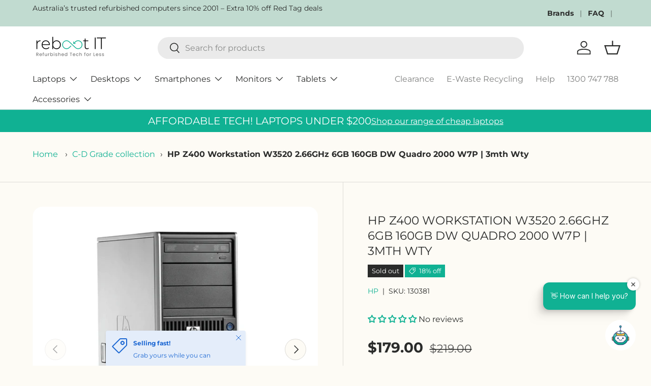

--- FILE ---
content_type: text/html; charset=utf-8
request_url: https://reboot-it.com.au/products/hp-z400-workstation-w3520-2-66ghz-6gb-160gb-dw-quadro-2000-w7p-3mth-wty-130381
body_size: 80468
content:
<!doctype html>
<html class="no-js" lang="en" dir="ltr">
  
<head><style>
    /* Reserve space for header BEFORE external CSS loads */
    store-header.header {
      min-height: 80px;
      display: block;
    }
    
    .header__grid {
      min-height: 80px;
    }
    
    .header__logo {
      min-height: 51px;
      min-width: 150px;
    }
    
    /* Fix announcement bar layout shift */
    .announcement__col--right,
    .announcement__col--left {
      min-height: 52px;
    }
  </style>
  <!-- Font preloads using dynamic Shopify URLs --><link
    rel="preload"
    href="//reboot-it.com.au/cdn/fonts/montserrat/montserrat_n4.81949fa0ac9fd2021e16436151e8eaa539321637.woff2"
    as="font"
    type="font/woff2"
    crossorigin="anonymous"><link
    rel="preload"
    href="//reboot-it.com.au/cdn/fonts/montserrat/montserrat_n4.81949fa0ac9fd2021e16436151e8eaa539321637.woff2"
    as="font"
    type="font/woff2"
    crossorigin="anonymous"><!-- Font preloads for Montserrat to reduce layout shifts 
  <link rel="preload" href="/cdn/fonts/montserrat/montserrat_n7.3c434e22befd5c18a6b4afadb1e3d77c128c7939.woff2" as="font" type="font/woff2" crossorigin>
  <link rel="preload" href="/cdn/fonts/montserrat/montserrat_n4.3c434e22befd5c18a6b4afadb1e3d77c128c7637.woff2" as="font" type="font/woff2" crossorigin>

  <!-- Other head content like CSS and scripts -->



<!-- <script src="https://sapi.negate.io/script/0rxobNWE+jw4+fCH/LnhDw==?shop=reboot-it-7691.myshopify.com"></script> ---><meta charset="utf-8">
<meta name="viewport" content="width=device-width,initial-scale=1">
<title>HP Z400 W3520 2.66GHz 6GB 160GB Quadro 2000 | Reboot IT</title><link rel="canonical" href="https://reboot-it.com.au/products/hp-z400-workstation-w3520-2-66ghz-6gb-160gb-dw-quadro-2000-w7p-3mth-wty-130381"><link rel="icon" href="//reboot-it.com.au/cdn/shop/files/reboot-favicon-1.png?crop=center&height=48&v=1712737495&width=48" type="image/png">
  <link rel="apple-touch-icon" href="//reboot-it.com.au/cdn/shop/files/reboot-favicon-1.png?crop=center&height=180&v=1712737495&width=180"><meta name="description" content="Cheap prices on used HP Z400 Workstation W3520 2.66GHz 12GB 500GB DW NVIDIA 600 W7P | 3mth Wty, professionally refurbished with warranty from Reboot IT, Melbourne AU"><meta property="og:site_name" content="Reboot IT">
<meta property="og:url" content="https://reboot-it.com.au/products/hp-z400-workstation-w3520-2-66ghz-6gb-160gb-dw-quadro-2000-w7p-3mth-wty-130381">
<meta property="og:title" content="HP Z400 W3520 2.66GHz 6GB 160GB Quadro 2000 | Reboot IT">
<meta property="og:type" content="product">
<meta property="og:description" content="Cheap prices on used HP Z400 Workstation W3520 2.66GHz 12GB 500GB DW NVIDIA 600 W7P | 3mth Wty, professionally refurbished with warranty from Reboot IT, Melbourne AU"><meta property="og:image" content="http://reboot-it.com.au/cdn/shop/files/hp-z400-workstation-w3520-2-66ghz-6gb-160gb-dw-quadro-2000-w7p-or-3mth-wty-reboot-it-1.gif?crop=center&height=1200&v=1716575996&width=1200">
  <meta property="og:image:secure_url" content="https://reboot-it.com.au/cdn/shop/files/hp-z400-workstation-w3520-2-66ghz-6gb-160gb-dw-quadro-2000-w7p-or-3mth-wty-reboot-it-1.gif?crop=center&height=1200&v=1716575996&width=1200">
  <meta property="og:image:width" content="600">
  <meta property="og:image:height" content="600"><meta property="og:price:amount" content="179.00">
  <meta property="og:price:currency" content="AUD"><meta name="twitter:site" content="@Reboot_IT_AU"><meta name="twitter:card" content="summary_large_image">
<meta name="twitter:title" content="HP Z400 W3520 2.66GHz 6GB 160GB Quadro 2000 | Reboot IT">
<meta name="twitter:description" content="Cheap prices on used HP Z400 Workstation W3520 2.66GHz 12GB 500GB DW NVIDIA 600 W7P | 3mth Wty, professionally refurbished with warranty from Reboot IT, Melbourne AU">
<link href="//reboot-it.com.au/cdn/shop/t/30/assets/main.css?v=70754818647582263801763076028" rel="stylesheet" type="text/css" media="all" />
  
  <link rel="preload" href="//reboot-it.com.au/cdn/shop/t/30/assets/custom.css?v=163822576769684798121763253864" as="style" onload="this.onload=null;this.rel='stylesheet'">
  <noscript><link rel="stylesheet" href="//reboot-it.com.au/cdn/shop/t/30/assets/custom.css?v=163822576769684798121763253864"></noscript><style data-shopify>
@font-face {
  font-family: Montserrat;
  font-weight: 400;
  font-style: normal;
  font-display: swap;
  src: url("//reboot-it.com.au/cdn/fonts/montserrat/montserrat_n4.81949fa0ac9fd2021e16436151e8eaa539321637.woff2") format("woff2"),
       url("//reboot-it.com.au/cdn/fonts/montserrat/montserrat_n4.a6c632ca7b62da89c3594789ba828388aac693fe.woff") format("woff");
}
@font-face {
  font-family: Montserrat;
  font-weight: 700;
  font-style: normal;
  font-display: swap;
  src: url("//reboot-it.com.au/cdn/fonts/montserrat/montserrat_n7.3c434e22befd5c18a6b4afadb1e3d77c128c7939.woff2") format("woff2"),
       url("//reboot-it.com.au/cdn/fonts/montserrat/montserrat_n7.5d9fa6e2cae713c8fb539a9876489d86207fe957.woff") format("woff");
}
@font-face {
  font-family: Montserrat;
  font-weight: 400;
  font-style: italic;
  font-display: swap;
  src: url("//reboot-it.com.au/cdn/fonts/montserrat/montserrat_i4.5a4ea298b4789e064f62a29aafc18d41f09ae59b.woff2") format("woff2"),
       url("//reboot-it.com.au/cdn/fonts/montserrat/montserrat_i4.072b5869c5e0ed5b9d2021e4c2af132e16681ad2.woff") format("woff");
}
@font-face {
  font-family: Montserrat;
  font-weight: 700;
  font-style: italic;
  font-display: swap;
  src: url("//reboot-it.com.au/cdn/fonts/montserrat/montserrat_i7.a0d4a463df4f146567d871890ffb3c80408e7732.woff2") format("woff2"),
       url("//reboot-it.com.au/cdn/fonts/montserrat/montserrat_i7.f6ec9f2a0681acc6f8152c40921d2a4d2e1a2c78.woff") format("woff");
}
@font-face {
  font-family: Montserrat;
  font-weight: 400;
  font-style: normal;
  font-display: swap;
  src: url("//reboot-it.com.au/cdn/fonts/montserrat/montserrat_n4.81949fa0ac9fd2021e16436151e8eaa539321637.woff2") format("woff2"),
       url("//reboot-it.com.au/cdn/fonts/montserrat/montserrat_n4.a6c632ca7b62da89c3594789ba828388aac693fe.woff") format("woff");
}
@font-face {
  font-family: Montserrat;
  font-weight: 400;
  font-style: normal;
  font-display: swap;
  src: url("//reboot-it.com.au/cdn/fonts/montserrat/montserrat_n4.81949fa0ac9fd2021e16436151e8eaa539321637.woff2") format("woff2"),
       url("//reboot-it.com.au/cdn/fonts/montserrat/montserrat_n4.a6c632ca7b62da89c3594789ba828388aac693fe.woff") format("woff");
}
:root {
      --bg-color: 253 251 245 / 1.0;
      --bg-color-og: 253 251 245 / 1.0;
      --heading-color: 42 43 42;
      --text-color: 42 43 42;
      --text-color-og: 42 43 42;
      --scrollbar-color: 42 43 42;
      --link-color: 16 177 147;
      --link-color-og: 16 177 147;
      --star-color: 16 177 147;--swatch-border-color-default: 211 209 204;
        --swatch-border-color-active: 148 147 144;
        --swatch-card-size: 24px;
        --swatch-variant-picker-size: 64px;--color-scheme-1-bg: 16 177 147 / 1.0;
      --color-scheme-1-grad: ;
      --color-scheme-1-heading: 255 255 255;
      --color-scheme-1-text: 255 255 255;
      --color-scheme-1-btn-bg: 250 204 67;
      --color-scheme-1-btn-text: 42 43 42;
      --color-scheme-1-btn-bg-hover: 221 185 76;--color-scheme-2-bg: 253 251 245 / 1.0;
      --color-scheme-2-grad: ;
      --color-scheme-2-heading: 42 43 42;
      --color-scheme-2-text: 42 43 42;
      --color-scheme-2-btn-bg: 16 177 147;
      --color-scheme-2-btn-text: 255 255 255;
      --color-scheme-2-btn-bg-hover: 56 200 173;--color-scheme-3-bg: 251 222 134 / 1.0;
      --color-scheme-3-grad: ;
      --color-scheme-3-heading: 42 43 42;
      --color-scheme-3-text: 42 43 42;
      --color-scheme-3-btn-bg: 250 204 67;
      --color-scheme-3-btn-text: 42 43 42;
      --color-scheme-3-btn-bg-hover: 221 185 76;

      --drawer-bg-color: 255 255 255 / 1.0;
      --drawer-text-color: 42 43 42;

      --panel-bg-color: 244 244 244 / 1.0;
      --panel-heading-color: 42 43 42;
      --panel-text-color: 42 43 42;

      --in-stock-text-color: 44 126 63;
      --low-stock-text-color: 210 134 26;
      --very-low-stock-text-color: 180 12 28;
      --no-stock-text-color: 119 119 119;
      --no-stock-backordered-text-color: 119 119 119;

      --error-bg-color: 252 237 238;
      --error-text-color: 180 12 28;
      --success-bg-color: 16 177 147;
      --success-text-color: 44 126 63;
      --info-bg-color: 228 237 250;
      --info-text-color: 26 102 210;

      --heading-font-family: Montserrat, sans-serif;
      --heading-font-style: normal;
      --heading-font-weight: 400;
      --heading-scale-start: 4;

      --navigation-font-family: Montserrat, sans-serif;
      --navigation-font-style: normal;
      --navigation-font-weight: 400;
      --heading-text-transform: uppercase;
--subheading-text-transform: none;
      --body-font-family: Montserrat, sans-serif;
      --body-font-style: normal;
      --body-font-weight: 400;
      --body-font-size: 16;

      --section-gap: 48;
      --heading-gap: calc(8 * var(--space-unit));--grid-column-gap: 20px;--btn-bg-color: 250 204 67;
      --btn-bg-hover-color: 221 185 76;
      --btn-text-color: 42 43 42;
      --btn-bg-color-og: 250 204 67;
      --btn-text-color-og: 42 43 42;
      --btn-alt-bg-color: 250 204 67;
      --btn-alt-bg-alpha: 1.0;
      --btn-alt-text-color: 42 43 42;
      --btn-border-width: 3px;
      --btn-padding-y: 12px;

      
      --btn-border-radius: 23px;
      

      --btn-lg-border-radius: 50%;
      --btn-icon-border-radius: 50%;
      --input-with-btn-inner-radius: var(--btn-border-radius);

      --input-bg-color: 253 251 245 / 1.0;
      --input-text-color: 42 43 42;
      --input-border-width: 3px;
      --input-border-radius: 20px;
      --textarea-border-radius: 12px;
      --input-border-radius: 23px;
      --input-bg-color-diff-3: #faf6e8;
      --input-bg-color-diff-6: #f8f1db;

      --modal-border-radius: 16px;
      --modal-overlay-color: 0 0 0;
      --modal-overlay-opacity: 0.4;
      --drawer-border-radius: 16px;
      --overlay-border-radius: 0px;

      --custom-label-bg-color: 228 16 16 / 1.0;
      --custom-label-text-color: 255 255 255 / 1.0;--sale-label-bg-color: 16 177 147 / 1.0;
      --sale-label-text-color: 255 255 255 / 1.0;--sold-out-label-bg-color: 42 43 42 / 1.0;
      --sold-out-label-text-color: 255 255 255 / 1.0;--new-label-bg-color: 26 102 210 / 1.0;
      --new-label-text-color: 255 255 255 / 1.0;--preorder-label-bg-color: 0 166 237 / 1.0;
      --preorder-label-text-color: 255 255 255 / 1.0;

      --collection-label-color: 0 126 18 / 1.0;

      --page-width: 1260px;
      --gutter-sm: 20px;
      --gutter-md: 32px;
      --gutter-lg: 64px;

      --payment-terms-bg-color: #fdfbf5;

      --coll-card-bg-color: #ffffff;
      --coll-card-border-color: #fbde86;

      --card-highlight-bg-color: #F9F9F9;
      --card-highlight-text-color: 85 85 85;
      --card-highlight-border-color: #E1E1E1;
        
          --aos-animate-duration: 0.6s;
        

        
          --aos-min-width: 0;
        
      

      --reading-width: 48em;
    }

    @media (max-width: 769px) {
      :root {
        --reading-width: 36em;
      }
    }
  </style><script src="//reboot-it.com.au/cdn/shop/t/30/assets/main.js?v=129661173363203103461761222418" defer></script><link rel="preload" href="https://cdn.jsdelivr.net/npm/swiper@11/swiper-bundle.min.css" as="style" onload="this.onload=null;this.rel='stylesheet'">
    <noscript><link rel="stylesheet" href="https://cdn.jsdelivr.net/npm/swiper@11/swiper-bundle.min.css"></noscript>
    <script src="https://cdn.jsdelivr.net/npm/swiper@11/swiper-bundle.min.js" defer></script><script>window.performance && window.performance.mark && window.performance.mark('shopify.content_for_header.start');</script><meta name="google-site-verification" content="r636-9kYgclLcEZTDdEl3Ux40h4GXHbWCq-heCyZXwk">
<meta id="shopify-digital-wallet" name="shopify-digital-wallet" content="/78777942337/digital_wallets/dialog">
<meta name="shopify-checkout-api-token" content="fe9767e94ea6ae5920dde99ebef72963">
<meta id="in-context-paypal-metadata" data-shop-id="78777942337" data-venmo-supported="false" data-environment="production" data-locale="en_US" data-paypal-v4="true" data-currency="AUD">
<link rel="alternate" type="application/json+oembed" href="https://reboot-it.com.au/products/hp-z400-workstation-w3520-2-66ghz-6gb-160gb-dw-quadro-2000-w7p-3mth-wty-130381.oembed">
<script async="async" src="/checkouts/internal/preloads.js?locale=en-AU"></script>
<link rel="preconnect" href="https://shop.app" crossorigin="anonymous">
<script async="async" src="https://shop.app/checkouts/internal/preloads.js?locale=en-AU&shop_id=78777942337" crossorigin="anonymous"></script>
<script id="apple-pay-shop-capabilities" type="application/json">{"shopId":78777942337,"countryCode":"AU","currencyCode":"AUD","merchantCapabilities":["supports3DS"],"merchantId":"gid:\/\/shopify\/Shop\/78777942337","merchantName":"Reboot IT","requiredBillingContactFields":["postalAddress","email"],"requiredShippingContactFields":["postalAddress","email"],"shippingType":"shipping","supportedNetworks":["visa","masterCard","amex","jcb"],"total":{"type":"pending","label":"Reboot IT","amount":"1.00"},"shopifyPaymentsEnabled":true,"supportsSubscriptions":true}</script>
<script id="shopify-features" type="application/json">{"accessToken":"fe9767e94ea6ae5920dde99ebef72963","betas":["rich-media-storefront-analytics"],"domain":"reboot-it.com.au","predictiveSearch":true,"shopId":78777942337,"locale":"en"}</script>
<script>var Shopify = Shopify || {};
Shopify.shop = "reboot-it-7691.myshopify.com";
Shopify.locale = "en";
Shopify.currency = {"active":"AUD","rate":"1.0"};
Shopify.country = "AU";
Shopify.theme = {"name":"Updated Working Enterprise - NEW VERSION","id":181528756545,"schema_name":"Enterprise","schema_version":"2.0.1","theme_store_id":1657,"role":"main"};
Shopify.theme.handle = "null";
Shopify.theme.style = {"id":null,"handle":null};
Shopify.cdnHost = "reboot-it.com.au/cdn";
Shopify.routes = Shopify.routes || {};
Shopify.routes.root = "/";</script>
<script type="module">!function(o){(o.Shopify=o.Shopify||{}).modules=!0}(window);</script>
<script>!function(o){function n(){var o=[];function n(){o.push(Array.prototype.slice.apply(arguments))}return n.q=o,n}var t=o.Shopify=o.Shopify||{};t.loadFeatures=n(),t.autoloadFeatures=n()}(window);</script>
<script>
  window.ShopifyPay = window.ShopifyPay || {};
  window.ShopifyPay.apiHost = "shop.app\/pay";
  window.ShopifyPay.redirectState = null;
</script>
<script id="shop-js-analytics" type="application/json">{"pageType":"product"}</script>
<script defer="defer" async type="module" src="//reboot-it.com.au/cdn/shopifycloud/shop-js/modules/v2/client.init-shop-cart-sync_BT-GjEfc.en.esm.js"></script>
<script defer="defer" async type="module" src="//reboot-it.com.au/cdn/shopifycloud/shop-js/modules/v2/chunk.common_D58fp_Oc.esm.js"></script>
<script defer="defer" async type="module" src="//reboot-it.com.au/cdn/shopifycloud/shop-js/modules/v2/chunk.modal_xMitdFEc.esm.js"></script>
<script type="module">
  await import("//reboot-it.com.au/cdn/shopifycloud/shop-js/modules/v2/client.init-shop-cart-sync_BT-GjEfc.en.esm.js");
await import("//reboot-it.com.au/cdn/shopifycloud/shop-js/modules/v2/chunk.common_D58fp_Oc.esm.js");
await import("//reboot-it.com.au/cdn/shopifycloud/shop-js/modules/v2/chunk.modal_xMitdFEc.esm.js");

  window.Shopify.SignInWithShop?.initShopCartSync?.({"fedCMEnabled":true,"windoidEnabled":true});

</script>
<script>
  window.Shopify = window.Shopify || {};
  if (!window.Shopify.featureAssets) window.Shopify.featureAssets = {};
  window.Shopify.featureAssets['shop-js'] = {"shop-cart-sync":["modules/v2/client.shop-cart-sync_DZOKe7Ll.en.esm.js","modules/v2/chunk.common_D58fp_Oc.esm.js","modules/v2/chunk.modal_xMitdFEc.esm.js"],"init-fed-cm":["modules/v2/client.init-fed-cm_B6oLuCjv.en.esm.js","modules/v2/chunk.common_D58fp_Oc.esm.js","modules/v2/chunk.modal_xMitdFEc.esm.js"],"shop-cash-offers":["modules/v2/client.shop-cash-offers_D2sdYoxE.en.esm.js","modules/v2/chunk.common_D58fp_Oc.esm.js","modules/v2/chunk.modal_xMitdFEc.esm.js"],"shop-login-button":["modules/v2/client.shop-login-button_QeVjl5Y3.en.esm.js","modules/v2/chunk.common_D58fp_Oc.esm.js","modules/v2/chunk.modal_xMitdFEc.esm.js"],"pay-button":["modules/v2/client.pay-button_DXTOsIq6.en.esm.js","modules/v2/chunk.common_D58fp_Oc.esm.js","modules/v2/chunk.modal_xMitdFEc.esm.js"],"shop-button":["modules/v2/client.shop-button_DQZHx9pm.en.esm.js","modules/v2/chunk.common_D58fp_Oc.esm.js","modules/v2/chunk.modal_xMitdFEc.esm.js"],"avatar":["modules/v2/client.avatar_BTnouDA3.en.esm.js"],"init-windoid":["modules/v2/client.init-windoid_CR1B-cfM.en.esm.js","modules/v2/chunk.common_D58fp_Oc.esm.js","modules/v2/chunk.modal_xMitdFEc.esm.js"],"init-shop-for-new-customer-accounts":["modules/v2/client.init-shop-for-new-customer-accounts_C_vY_xzh.en.esm.js","modules/v2/client.shop-login-button_QeVjl5Y3.en.esm.js","modules/v2/chunk.common_D58fp_Oc.esm.js","modules/v2/chunk.modal_xMitdFEc.esm.js"],"init-shop-email-lookup-coordinator":["modules/v2/client.init-shop-email-lookup-coordinator_BI7n9ZSv.en.esm.js","modules/v2/chunk.common_D58fp_Oc.esm.js","modules/v2/chunk.modal_xMitdFEc.esm.js"],"init-shop-cart-sync":["modules/v2/client.init-shop-cart-sync_BT-GjEfc.en.esm.js","modules/v2/chunk.common_D58fp_Oc.esm.js","modules/v2/chunk.modal_xMitdFEc.esm.js"],"shop-toast-manager":["modules/v2/client.shop-toast-manager_DiYdP3xc.en.esm.js","modules/v2/chunk.common_D58fp_Oc.esm.js","modules/v2/chunk.modal_xMitdFEc.esm.js"],"init-customer-accounts":["modules/v2/client.init-customer-accounts_D9ZNqS-Q.en.esm.js","modules/v2/client.shop-login-button_QeVjl5Y3.en.esm.js","modules/v2/chunk.common_D58fp_Oc.esm.js","modules/v2/chunk.modal_xMitdFEc.esm.js"],"init-customer-accounts-sign-up":["modules/v2/client.init-customer-accounts-sign-up_iGw4briv.en.esm.js","modules/v2/client.shop-login-button_QeVjl5Y3.en.esm.js","modules/v2/chunk.common_D58fp_Oc.esm.js","modules/v2/chunk.modal_xMitdFEc.esm.js"],"shop-follow-button":["modules/v2/client.shop-follow-button_CqMgW2wH.en.esm.js","modules/v2/chunk.common_D58fp_Oc.esm.js","modules/v2/chunk.modal_xMitdFEc.esm.js"],"checkout-modal":["modules/v2/client.checkout-modal_xHeaAweL.en.esm.js","modules/v2/chunk.common_D58fp_Oc.esm.js","modules/v2/chunk.modal_xMitdFEc.esm.js"],"shop-login":["modules/v2/client.shop-login_D91U-Q7h.en.esm.js","modules/v2/chunk.common_D58fp_Oc.esm.js","modules/v2/chunk.modal_xMitdFEc.esm.js"],"lead-capture":["modules/v2/client.lead-capture_BJmE1dJe.en.esm.js","modules/v2/chunk.common_D58fp_Oc.esm.js","modules/v2/chunk.modal_xMitdFEc.esm.js"],"payment-terms":["modules/v2/client.payment-terms_Ci9AEqFq.en.esm.js","modules/v2/chunk.common_D58fp_Oc.esm.js","modules/v2/chunk.modal_xMitdFEc.esm.js"]};
</script>
<script id="__st">var __st={"a":78777942337,"offset":39600,"reqid":"eb980100-0721-4887-b60e-9f5bb5e55ec2-1769105049","pageurl":"reboot-it.com.au\/products\/hp-z400-workstation-w3520-2-66ghz-6gb-160gb-dw-quadro-2000-w7p-3mth-wty-130381","u":"deae9c1dcb40","p":"product","rtyp":"product","rid":8628385284417};</script>
<script>window.ShopifyPaypalV4VisibilityTracking = true;</script>
<script id="captcha-bootstrap">!function(){'use strict';const t='contact',e='account',n='new_comment',o=[[t,t],['blogs',n],['comments',n],[t,'customer']],c=[[e,'customer_login'],[e,'guest_login'],[e,'recover_customer_password'],[e,'create_customer']],r=t=>t.map((([t,e])=>`form[action*='/${t}']:not([data-nocaptcha='true']) input[name='form_type'][value='${e}']`)).join(','),a=t=>()=>t?[...document.querySelectorAll(t)].map((t=>t.form)):[];function s(){const t=[...o],e=r(t);return a(e)}const i='password',u='form_key',d=['recaptcha-v3-token','g-recaptcha-response','h-captcha-response',i],f=()=>{try{return window.sessionStorage}catch{return}},m='__shopify_v',_=t=>t.elements[u];function p(t,e,n=!1){try{const o=window.sessionStorage,c=JSON.parse(o.getItem(e)),{data:r}=function(t){const{data:e,action:n}=t;return t[m]||n?{data:e,action:n}:{data:t,action:n}}(c);for(const[e,n]of Object.entries(r))t.elements[e]&&(t.elements[e].value=n);n&&o.removeItem(e)}catch(o){console.error('form repopulation failed',{error:o})}}const l='form_type',E='cptcha';function T(t){t.dataset[E]=!0}const w=window,h=w.document,L='Shopify',v='ce_forms',y='captcha';let A=!1;((t,e)=>{const n=(g='f06e6c50-85a8-45c8-87d0-21a2b65856fe',I='https://cdn.shopify.com/shopifycloud/storefront-forms-hcaptcha/ce_storefront_forms_captcha_hcaptcha.v1.5.2.iife.js',D={infoText:'Protected by hCaptcha',privacyText:'Privacy',termsText:'Terms'},(t,e,n)=>{const o=w[L][v],c=o.bindForm;if(c)return c(t,g,e,D).then(n);var r;o.q.push([[t,g,e,D],n]),r=I,A||(h.body.append(Object.assign(h.createElement('script'),{id:'captcha-provider',async:!0,src:r})),A=!0)});var g,I,D;w[L]=w[L]||{},w[L][v]=w[L][v]||{},w[L][v].q=[],w[L][y]=w[L][y]||{},w[L][y].protect=function(t,e){n(t,void 0,e),T(t)},Object.freeze(w[L][y]),function(t,e,n,w,h,L){const[v,y,A,g]=function(t,e,n){const i=e?o:[],u=t?c:[],d=[...i,...u],f=r(d),m=r(i),_=r(d.filter((([t,e])=>n.includes(e))));return[a(f),a(m),a(_),s()]}(w,h,L),I=t=>{const e=t.target;return e instanceof HTMLFormElement?e:e&&e.form},D=t=>v().includes(t);t.addEventListener('submit',(t=>{const e=I(t);if(!e)return;const n=D(e)&&!e.dataset.hcaptchaBound&&!e.dataset.recaptchaBound,o=_(e),c=g().includes(e)&&(!o||!o.value);(n||c)&&t.preventDefault(),c&&!n&&(function(t){try{if(!f())return;!function(t){const e=f();if(!e)return;const n=_(t);if(!n)return;const o=n.value;o&&e.removeItem(o)}(t);const e=Array.from(Array(32),(()=>Math.random().toString(36)[2])).join('');!function(t,e){_(t)||t.append(Object.assign(document.createElement('input'),{type:'hidden',name:u})),t.elements[u].value=e}(t,e),function(t,e){const n=f();if(!n)return;const o=[...t.querySelectorAll(`input[type='${i}']`)].map((({name:t})=>t)),c=[...d,...o],r={};for(const[a,s]of new FormData(t).entries())c.includes(a)||(r[a]=s);n.setItem(e,JSON.stringify({[m]:1,action:t.action,data:r}))}(t,e)}catch(e){console.error('failed to persist form',e)}}(e),e.submit())}));const S=(t,e)=>{t&&!t.dataset[E]&&(n(t,e.some((e=>e===t))),T(t))};for(const o of['focusin','change'])t.addEventListener(o,(t=>{const e=I(t);D(e)&&S(e,y())}));const B=e.get('form_key'),M=e.get(l),P=B&&M;t.addEventListener('DOMContentLoaded',(()=>{const t=y();if(P)for(const e of t)e.elements[l].value===M&&p(e,B);[...new Set([...A(),...v().filter((t=>'true'===t.dataset.shopifyCaptcha))])].forEach((e=>S(e,t)))}))}(h,new URLSearchParams(w.location.search),n,t,e,['guest_login'])})(!0,!0)}();</script>
<script integrity="sha256-4kQ18oKyAcykRKYeNunJcIwy7WH5gtpwJnB7kiuLZ1E=" data-source-attribution="shopify.loadfeatures" defer="defer" src="//reboot-it.com.au/cdn/shopifycloud/storefront/assets/storefront/load_feature-a0a9edcb.js" crossorigin="anonymous"></script>
<script crossorigin="anonymous" defer="defer" src="//reboot-it.com.au/cdn/shopifycloud/storefront/assets/shopify_pay/storefront-65b4c6d7.js?v=20250812"></script>
<script data-source-attribution="shopify.dynamic_checkout.dynamic.init">var Shopify=Shopify||{};Shopify.PaymentButton=Shopify.PaymentButton||{isStorefrontPortableWallets:!0,init:function(){window.Shopify.PaymentButton.init=function(){};var t=document.createElement("script");t.src="https://reboot-it.com.au/cdn/shopifycloud/portable-wallets/latest/portable-wallets.en.js",t.type="module",document.head.appendChild(t)}};
</script>
<script data-source-attribution="shopify.dynamic_checkout.buyer_consent">
  function portableWalletsHideBuyerConsent(e){var t=document.getElementById("shopify-buyer-consent"),n=document.getElementById("shopify-subscription-policy-button");t&&n&&(t.classList.add("hidden"),t.setAttribute("aria-hidden","true"),n.removeEventListener("click",e))}function portableWalletsShowBuyerConsent(e){var t=document.getElementById("shopify-buyer-consent"),n=document.getElementById("shopify-subscription-policy-button");t&&n&&(t.classList.remove("hidden"),t.removeAttribute("aria-hidden"),n.addEventListener("click",e))}window.Shopify?.PaymentButton&&(window.Shopify.PaymentButton.hideBuyerConsent=portableWalletsHideBuyerConsent,window.Shopify.PaymentButton.showBuyerConsent=portableWalletsShowBuyerConsent);
</script>
<script>
  function portableWalletsCleanup(e){e&&e.src&&console.error("Failed to load portable wallets script "+e.src);var t=document.querySelectorAll("shopify-accelerated-checkout .shopify-payment-button__skeleton, shopify-accelerated-checkout-cart .wallet-cart-button__skeleton"),e=document.getElementById("shopify-buyer-consent");for(let e=0;e<t.length;e++)t[e].remove();e&&e.remove()}function portableWalletsNotLoadedAsModule(e){e instanceof ErrorEvent&&"string"==typeof e.message&&e.message.includes("import.meta")&&"string"==typeof e.filename&&e.filename.includes("portable-wallets")&&(window.removeEventListener("error",portableWalletsNotLoadedAsModule),window.Shopify.PaymentButton.failedToLoad=e,"loading"===document.readyState?document.addEventListener("DOMContentLoaded",window.Shopify.PaymentButton.init):window.Shopify.PaymentButton.init())}window.addEventListener("error",portableWalletsNotLoadedAsModule);
</script>

<script type="module" src="https://reboot-it.com.au/cdn/shopifycloud/portable-wallets/latest/portable-wallets.en.js" onError="portableWalletsCleanup(this)" crossorigin="anonymous"></script>
<script nomodule>
  document.addEventListener("DOMContentLoaded", portableWalletsCleanup);
</script>

<link id="shopify-accelerated-checkout-styles" rel="stylesheet" media="screen" href="https://reboot-it.com.au/cdn/shopifycloud/portable-wallets/latest/accelerated-checkout-backwards-compat.css" crossorigin="anonymous">
<style id="shopify-accelerated-checkout-cart">
        #shopify-buyer-consent {
  margin-top: 1em;
  display: inline-block;
  width: 100%;
}

#shopify-buyer-consent.hidden {
  display: none;
}

#shopify-subscription-policy-button {
  background: none;
  border: none;
  padding: 0;
  text-decoration: underline;
  font-size: inherit;
  cursor: pointer;
}

#shopify-subscription-policy-button::before {
  box-shadow: none;
}

      </style>
<script id="sections-script" data-sections="header,footer" defer="defer" src="//reboot-it.com.au/cdn/shop/t/30/compiled_assets/scripts.js?v=49185"></script>
<script>window.performance && window.performance.mark && window.performance.mark('shopify.content_for_header.end');</script>
<link rel="preconnect" href="https://www.googletagmanager.com">
<link rel="preconnect" href="https://connect.facebook.net"><link rel="preconnect" href="https://cdn.jsdelivr.net"><link rel="dns-prefetch" href="https://widget.vanchat.app"><script src="//reboot-it.com.au/cdn/shop/t/30/assets/animate-on-scroll.js?v=15249566486942820451761222400" defer></script>
    <link rel="preload" href="//reboot-it.com.au/cdn/shop/t/30/assets/animate-on-scroll.css?v=116194678796051782541761222400" as="style" onload="this.onload=null;this.rel='stylesheet'">
    <noscript><link rel="stylesheet" href="//reboot-it.com.au/cdn/shop/t/30/assets/animate-on-scroll.css?v=116194678796051782541761222400"></noscript><script>document.documentElement.className = document.documentElement.className.replace('no-js', 'js');</script><!-- CC Custom Head Start --><!-- CC Custom Head End --><!-- Meta Pixel Code -->
<script>
!function(f,b,e,v,n,t,s)
{if(f.fbq)return;n=f.fbq=function(){n.callMethod?
n.callMethod.apply(n,arguments):n.queue.push(arguments)};
if(!f._fbq)f._fbq=n;n.push=n;n.loaded=!0;n.version='2.0';
n.queue=[];t=b.createElement(e);t.async=!0;
t.src=v;s=b.getElementsByTagName(e)[0];
s.parentNode.insertBefore(t,s)}(window, document,'script',
'https://connect.facebook.net/en_US/fbevents.js');setTimeout(function() {
  fbq('init', '599254866091157');
  fbq('track', 'PageView');
}, 100);
</script>

<noscript><img height="1" width="1" style="display:none"
src="https://www.facebook.com/tr?id=599254866091157&ev=PageView&noscript=1"
/></noscript>
<!-- End Meta Pixel Code --><script async src="https://www.googletagmanager.com/gtag/js?id=AW-976916751"></script><script async src="https://www.googletagmanager.com/gtag/js?id=G-TRTM8DETK0"></script>
<script>
  window.dataLayer = window.dataLayer || [];
  function gtag(){dataLayer.push(arguments);}
  gtag('js', new Date());
  gtag('config', 'G-TRTM8DETK0');
</script>

<!-- BEGIN app block: shopify://apps/schema-plus-for-seo/blocks/schemaplus_app_embed/0199c405-aef8-7230-87a6-aacc5fab62ed --><script src="https://cdn.shopify.com/extensions/019bdb8e-e5a7-79b7-83c6-b46920ee1f83/schemaplus-schemafiles-67/assets/loader.min.js" async></script><!-- BEGIN app snippet: products --><script type="application/ld+json" class="schemaplus-schema">[ { "@context": "http://schema.org",  "@type": "ProductGroup",  "@id": "https://reboot-it.com.au/products/hp-z400-workstation-w3520-2-66ghz-6gb-160gb-dw-quadro-2000-w7p-3mth-wty-130381#product_sp_schemaplus", "mainEntityOfPage": { "@type": "WebPage", "@id": "https://reboot-it.com.au/products/hp-z400-workstation-w3520-2-66ghz-6gb-160gb-dw-quadro-2000-w7p-3mth-wty-130381#webpage_sp_schemaplus", "sdDatePublished": "2026-01-23T05:04+1100", "sdPublisher": { "@context": "http://schema.org", "@type": "Organization", "@id": "https://schemaplus.io", "name": "SchemaPlus App" } }, "additionalProperty": [  {"@type": "PropertyValue", "name" : "Cosmetic grade", "value": [ "Excellent","Good" ] }  ],  "brand": { "@type": "Brand", "name": "HP",  "url": "https://reboot-it.com.au/collections/vendors?q=HP"  },  "category":"Workstation", "color": "", "depth":"", "height":"", "itemCondition":"http://schema.org/NewCondition", "logo":"", "manufacturer":"", "material": "", "model":"0",  "hasVariant": [ { "@type" : "Product",  "name" : "Excellent - HP Z400 Workstation W3520 2.66GHz 6GB 160GB DW Quadro 2000 W7P | 3mth Wty",  "sku": "130381", "mpn": 46576784802113,  "image": "https://reboot-it.com.au/cdn/shop/files/hp-z400-workstation-w3520-2-66ghz-6gb-160gb-dw-quadro-2000-w7p-or-3mth-wty-reboot-it-1.gif?v=1716575996&width=1200",  "description": "With its revolutionary new architecture and bold new industrial design, the HP Z400 Workstation helps you accomplish more with every minute of your time and every dollar of your investment.  Work smarter: run more tasks, processes and applications simultaneously with a workstation that brings together and optimizes the latest processors, memory, graphics and storage technologies.  Updated design: with a smart new chassis, quiet acoustics and optional liquid cooling that makes the system even quieter at heavy loads, the HP Z400 showcases HP innovation�inside and out.  Designed with the environment in mind: minimize power and cooling costs with ENERGY STAR� qualified systems featuring 85% efficient power supplies and an HP-developed energy-saving feature that helps lower energy consumption in off mode.  Do more every minute: take on bigger challenges with the new Intel� QuickPath Interconnect architecture and your choice of the latest dual- or quad-core Intel� Xeon processors.  Latest graphics: drive four 3D or six 2D displays with the  newest professional graphics options from ATI and NVIDIA. Simple to service: the tool-less chassis and uncluttered internal design simplify access and service for adding or changing components quickly.  A 3mth warranty is included for your peace of mind.",  "brand": { "@type": "Brand", "name": "HP",  "url": "https://reboot-it.com.au/collections/vendors?q=HP"  } ,"offers": { "@type": "Offer", "url": "https://reboot-it.com.au/products/hp-z400-workstation-w3520-2-66ghz-6gb-160gb-dw-quadro-2000-w7p-3mth-wty-130381?variant=46576784802113", "@id": "46576784802113",  "inventoryLevel": { "@type": "QuantitativeValue", "value": "0" },  "availability": "http://schema.org/OutOfStock", "price" : 179.0, "priceSpecification": [ { "@type": "UnitPriceSpecification", "price": 179.0, "priceCurrency": "AUD" }  ,{ "@type": "UnitPriceSpecification", "priceType": "https://schema.org/StrikethroughPrice", "price": 219.0, "priceCurrency": "AUD" }  ], "priceCurrency": "AUD", "description": "AUD-17900---179.00", "priceValidUntil": "2030-12-21",  "shippingDetails": [ { "@type":"OfferShippingDetails", "@id": "https://reboot-it.com.au/products/hp-z400-workstation-w3520-2-66ghz-6gb-160gb-dw-quadro-2000-w7p-3mth-wty-130381#shippingPolicy_schemaplus_1" } ],  "hasMerchantReturnPolicy": [ { "@type": "MerchantReturnPolicy", "@id": "https://reboot-it.com.au/products/hp-z400-workstation-w3520-2-66ghz-6gb-160gb-dw-quadro-2000-w7p-3mth-wty-130381#returnPolicy_schemaplus_1" } ],  "itemCondition":"http://schema.org/NewCondition", "seller": { "@type": "Organization", "name": "Reboot IT", "@id": "https://reboot-it.com.au#organization_sp_schemaplus" } } },{ "@type" : "Product",  "name" : "Good - HP Z400 Workstation W3520 2.66GHz 6GB 160GB DW Quadro 2000 W7P | 3mth Wty",  "sku": "130381-B", "mpn": 46576784834881,  "image": "https://reboot-it.com.au/cdn/shop/files/hp-z400-workstation-w3520-2-66ghz-6gb-160gb-dw-quadro-2000-w7p-or-3mth-wty-reboot-it-2.gif?v=1716575998&width=1200",  "description": "With its revolutionary new architecture and bold new industrial design, the HP Z400 Workstation helps you accomplish more with every minute of your time and every dollar of your investment.  Work smarter: run more tasks, processes and applications simultaneously with a workstation that brings together and optimizes the latest processors, memory, graphics and storage technologies.  Updated design: with a smart new chassis, quiet acoustics and optional liquid cooling that makes the system even quieter at heavy loads, the HP Z400 showcases HP innovation�inside and out.  Designed with the environment in mind: minimize power and cooling costs with ENERGY STAR� qualified systems featuring 85% efficient power supplies and an HP-developed energy-saving feature that helps lower energy consumption in off mode.  Do more every minute: take on bigger challenges with the new Intel� QuickPath Interconnect architecture and your choice of the latest dual- or quad-core Intel� Xeon processors.  Latest graphics: drive four 3D or six 2D displays with the  newest professional graphics options from ATI and NVIDIA. Simple to service: the tool-less chassis and uncluttered internal design simplify access and service for adding or changing components quickly.  A 3mth warranty is included for your peace of mind.",  "brand": { "@type": "Brand", "name": "HP",  "url": "https://reboot-it.com.au/collections/vendors?q=HP"  } ,"offers": { "@type": "Offer", "url": "https://reboot-it.com.au/products/hp-z400-workstation-w3520-2-66ghz-6gb-160gb-dw-quadro-2000-w7p-3mth-wty-130381?variant=46576784834881", "@id": "46576784834881",  "inventoryLevel": { "@type": "QuantitativeValue", "value": "0" },  "availability": "http://schema.org/OutOfStock", "price" : 139.0, "priceSpecification": [ { "@type": "UnitPriceSpecification", "price": 139.0, "priceCurrency": "AUD" }  ,{ "@type": "UnitPriceSpecification", "priceType": "https://schema.org/StrikethroughPrice", "price": 179.0, "priceCurrency": "AUD" }  ], "priceCurrency": "AUD", "description": "AUD-13900---139.00", "priceValidUntil": "2030-12-21",  "shippingDetails": [ { "@type":"OfferShippingDetails", "@id": "https://reboot-it.com.au/products/hp-z400-workstation-w3520-2-66ghz-6gb-160gb-dw-quadro-2000-w7p-3mth-wty-130381#shippingPolicy_schemaplus_1" } ],  "hasMerchantReturnPolicy": [ { "@type": "MerchantReturnPolicy", "@id": "https://reboot-it.com.au/products/hp-z400-workstation-w3520-2-66ghz-6gb-160gb-dw-quadro-2000-w7p-3mth-wty-130381#returnPolicy_schemaplus_1" } ],  "itemCondition":"http://schema.org/NewCondition", "seller": { "@type": "Organization", "name": "Reboot IT", "@id": "https://reboot-it.com.au#organization_sp_schemaplus" } } } ],  "productGroupID":"8628385284417",  "productionDate":"", "purchaseDate":"", "releaseDate":"", "review": "",  "sku": null, "mpn": null,  "weight": { "@type": "QuantitativeValue", "unitCode": "LBR", "value": "" }, "width":"",  "description": "With its revolutionary new architecture and bold new industrial design, the HP Z400 Workstation helps you accomplish more with every minute of your time and every dollar of your investment.  Work smarter: run more tasks, processes and applications simultaneously with a workstation that brings together and optimizes the latest processors, memory, graphics and storage technologies.  Updated design: with a smart new chassis, quiet acoustics and optional liquid cooling that makes the system even quieter at heavy loads, the HP Z400 showcases HP innovation�inside and out.  Designed with the environment in mind: minimize power and cooling costs with ENERGY STAR� qualified systems featuring 85% efficient power supplies and an HP-developed energy-saving feature that helps lower energy consumption in off mode.  Do more every minute: take on bigger challenges with the new Intel� QuickPath Interconnect architecture and your choice of the latest dual- or quad-core Intel� Xeon processors.  Latest graphics: drive four 3D or six 2D displays with the  newest professional graphics options from ATI and NVIDIA. Simple to service: the tool-less chassis and uncluttered internal design simplify access and service for adding or changing components quickly.  A 3mth warranty is included for your peace of mind.",  "image": [  "https:\/\/reboot-it.com.au\/cdn\/shop\/files\/hp-z400-workstation-w3520-2-66ghz-6gb-160gb-dw-quadro-2000-w7p-or-3mth-wty-reboot-it-1.gif?v=1716575996\u0026width=1200" ,"https:\/\/reboot-it.com.au\/cdn\/shop\/files\/hp-z400-workstation-w3520-2-66ghz-6gb-160gb-dw-quadro-2000-w7p-or-3mth-wty-reboot-it-2.gif?v=1716575998\u0026width=1200" ,"https:\/\/reboot-it.com.au\/cdn\/shop\/files\/hp-z400-workstation-w3520-2-66ghz-6gb-160gb-dw-quadro-2000-w7p-or-3mth-wty-reboot-it-3.gif?v=1716575999\u0026width=1200" ,"https:\/\/reboot-it.com.au\/cdn\/shop\/files\/hp-z400-workstation-w3520-2-66ghz-6gb-160gb-dw-quadro-2000-w7p-or-3mth-wty-reboot-it-4.gif?v=1716576000\u0026width=1200" ,"https:\/\/reboot-it.com.au\/cdn\/shop\/files\/hp-z400-workstation-w3520-2-66ghz-6gb-160gb-dw-quadro-2000-w7p-or-3mth-wty-reboot-it-1.gif?v=1716575996\u0026width=1200" ], "name": "HP Z400 Workstation W3520 2.66GHz 6GB 160GB DW Quadro 2000 W7P | 3mth Wty", "url": "https://reboot-it.com.au/products/hp-z400-workstation-w3520-2-66ghz-6gb-160gb-dw-quadro-2000-w7p-3mth-wty-130381" } ]</script><!-- BEGIN app snippet: localBusiness --> <!-- END app snippet --><!-- BEGIN app snippet: shippingPolicy --><script type="application/ld+json" class="schemaplus-schema"> { "shippingDetails": [ { "@context": "http://schema.org", "@id": "https://reboot-it.com.au/products/hp-z400-workstation-w3520-2-66ghz-6gb-160gb-dw-quadro-2000-w7p-3mth-wty-130381#shippingPolicy_schemaplus_1", "shippingRate": { "@context": "http://schema.org", "@type": "MonetaryAmount",  "value": 0,  "minValue": 0,  "maxValue": 30,  "currency": "AUD" }, "shippingDestination": { "@context": "http://schema.org", "@type": "DefinedRegion", "addressCountry": [  "AU" ] }, "deliveryTime": { "@context": "http://schema.org", "@type": "ShippingDeliveryTime", "handlingTime": { "@context": "http://schema.org", "@type": "QuantitativeValue", "minValue": "1", "maxValue": "3", "unitCode": "DAY" }, "transitTime": { "@context": "http://schema.org", "@type": "QuantitativeValue", "minValue": "1", "maxValue": "5", "unitCode": "DAY" } }  } ] }</script><!-- END app snippet --><!-- BEGIN app snippet: returnPolicy --><script type="application/ld+json" class="schemaplus-schema"> { "hasMerchantReturnPolicy": [ { "@context": "http://schema.org", "@type": "MerchantReturnPolicy", "@id": "https://reboot-it.com.au/products/hp-z400-workstation-w3520-2-66ghz-6gb-160gb-dw-quadro-2000-w7p-3mth-wty-130381#returnPolicy_schemaplus_1", "name": "Return Policy", "applicableCountry": [  "AU" ], "returnPolicyCategory": "https://schema.org/MerchantReturnFiniteReturnWindow"  ,"merchantReturnDays": 30, "returnMethod": "https://schema.org/ReturnByMail", "returnFees": "https://schema.org/FreeReturn", "refundType": ""  } ] }</script><!-- END app snippet --><!-- BEGIN app snippet: faq --><!-- END app snippet --><!-- END app snippet --><script type="text/template" id="schemaplus-reviews-template"><!-- BEGIN app snippet: reviews --><script id="schemaplus-reviews-handler" > function handleReviews(){ let es = document.getElementsByClassName('schemaplus-schema'); es = Array.from(es).filter(el => el.getAttribute('data-type') === 'review');  for (let i = 0; i < es.length; i++) { let e = es[i],d = e.innerHTML;  if (!d.toLowerCase().includes("judge.me")) { e.remove(); continue; }  let nc = d.replace(new RegExp('schemaplus-review-schema-id', 'g'), 'https://reboot-it.com.au/products/hp-z400-workstation-w3520-2-66ghz-6gb-160gb-dw-quadro-2000-w7p-3mth-wty-130381#product_sp_schemaplus'); nc = nc.replace(/("@id"\s*:\s*"https:\/\/)[^\/"]+/g, `$1reboot-it.com.au`); e.innerHTML = nc; }  }  handleReviews(); </script><!-- END app snippet --></script> <script src="https://cdn.shopify.com/extensions/019bdb8e-e5a7-79b7-83c6-b46920ee1f83/schemaplus-schemafiles-67/assets/insertReviewsHandler.min.js" async></script><!-- BEGIN app snippet: breadcrumbs --><script type="application/ld+json" class="schemaplus-schema"> { "@context": "http://schema.org", "@type": "BreadcrumbList", "name": "Reboot IT Breadcrumbs Schema by SchemaPlus", "itemListElement": [ { "@type": "ListItem", "position": 1, "item": { "@id": "https://reboot-it.com.au/collections", "name": "Products" } }, { "@type": "ListItem", "position": 2, "item": { "@id": "https://reboot-it.com.au/collections/c-d-grade-collection", "name": "C-D Grade collection" } }, { "@type": "ListItem", "position": 3, "item": { "@id": "https://reboot-it.com.au/products/hp-z400-workstation-w3520-2-66ghz-6gb-160gb-dw-quadro-2000-w7p-3mth-wty-130381#breadcrumb_sp_schemaplus", "name": "HP Z400 Workstation W3520 2.66GHz 6GB 160GB DW Quadro 2000 W7P | 3mth Wty" } } ] }  </script><!-- END app snippet --><!-- END app block --><!-- BEGIN app block: shopify://apps/avada-seo-suite/blocks/avada-seo/15507c6e-1aa3-45d3-b698-7e175e033440 --><script>
  window.AVADA_SEO_ENABLED = true;
</script><!-- BEGIN app snippet: avada-broken-link-manager --><!-- END app snippet --><!-- BEGIN app snippet: avada-seo-site --><!-- END app snippet --><!-- BEGIN app snippet: avada-robot-onpage --><!-- Avada SEO Robot Onpage -->












<!-- END app snippet --><!-- BEGIN app snippet: avada-frequently-asked-questions -->







<!-- END app snippet --><!-- BEGIN app snippet: avada-custom-css --> <!-- BEGIN Avada SEO custom CSS END -->


<!-- END Avada SEO custom CSS END -->
<!-- END app snippet --><!-- BEGIN app snippet: avada-seo-preload --><script>
  const ignore = ["\/cart","\/account"];
  window.FPConfig = {
      delay: 0,
      ignoreKeywords: ignore || ['/cart', '/account/login', '/account/logout', '/account'],
      maxRPS: 3,
      hoverDelay: 50
  };
</script>


  <script type="lightJs" src="https://cdn.shopify.com/extensions/019bd69f-acd5-7f0b-a4be-3e159fb266d7/avada-seo-suite-222/assets/flying-pages.js" defer="defer"></script>

<!-- END app snippet --><!-- BEGIN app snippet: avada-loading --><style>
  @keyframes avada-rotate {
    0% { transform: rotate(0); }
    100% { transform: rotate(360deg); }
  }

  @keyframes avada-fade-out {
    0% { opacity: 1; visibility: visible; }
    100% { opacity: 0; visibility: hidden; }
  }

  .Avada-LoadingScreen {
    display: none;
    width: 100%;
    height: 100vh;
    top: 0;
    position: fixed;
    z-index: 9999;
    display: flex;
    align-items: center;
    justify-content: center;
  
    background-color: #F2F2F2;
  
  }

  .Avada-LoadingScreen svg {
    animation: avada-rotate 1s linear infinite;
    width: 100px;
    height: 100px;
  }
</style>
<script>
  const themeId = Shopify.theme.id;
  const loadingSettingsValue = {"bgType":"color","displayShow":"first","durationTime":2,"sizeLoading":"100","bgColor":"#F2F2F2","bgImage":"","loadingType":"circle","loadingColor":"#333333","waitTime":0,"enabled":true};
  const loadingType = loadingSettingsValue?.loadingType;
  function renderLoading() {
    new MutationObserver((mutations, observer) => {
      if (document.body) {
        observer.disconnect();
        const loadingDiv = document.createElement('div');
        loadingDiv.className = 'Avada-LoadingScreen';
        if(loadingType === 'custom_logo' || loadingType === 'favicon_logo') {
          const srcLoadingImage = loadingSettingsValue?.customLogoThemeIds[themeId] || '';
          if(srcLoadingImage) {
            loadingDiv.innerHTML = `
            <img alt="Avada logo"  height="600px" loading="eager" fetchpriority="high"
              src="${srcLoadingImage}&width=600"
              width="600px" />
              `
          }
        }
        if(loadingType === 'circle') {
          loadingDiv.innerHTML = `
        <svg viewBox="0 0 40 40" fill="none" xmlns="http://www.w3.org/2000/svg">
          <path d="M20 3.75C11.0254 3.75 3.75 11.0254 3.75 20C3.75 21.0355 2.91053 21.875 1.875 21.875C0.839475 21.875 0 21.0355 0 20C0 8.9543 8.9543 0 20 0C31.0457 0 40 8.9543 40 20C40 31.0457 31.0457 40 20 40C18.9645 40 18.125 39.1605 18.125 38.125C18.125 37.0895 18.9645 36.25 20 36.25C28.9748 36.25 36.25 28.9748 36.25 20C36.25 11.0254 28.9748 3.75 20 3.75Z" fill="#333333"/>
        </svg>
      `;
        }

        document.body.insertBefore(loadingDiv, document.body.firstChild || null);
        const e = '2';
        const t = 'first';
        const o = 'first' === t;
        const a = sessionStorage.getItem('isShowLoadingAvada');
        const n = document.querySelector('.Avada-LoadingScreen');
        if (a && o) return (n.style.display = 'none');
        n.style.display = 'flex';
        const i = document.body;
        i.style.overflow = 'hidden';
        const l = () => {
          i.style.overflow = 'auto';
          n.style.animation = 'avada-fade-out 1s ease-out forwards';
          setTimeout(() => {
            n.style.display = 'none';
          }, 1000);
        };
        if ((o && !a && sessionStorage.setItem('isShowLoadingAvada', true), 'duration_auto' === e)) {
          window.onload = function() {
            l();
          };
          return;
        }
        setTimeout(() => {
          l();
        }, 1000 * e);
      }
    }).observe(document.documentElement, { childList: true, subtree: true });
  };
  function isNullish(value) {
    return value === null || value === undefined;
  }
  const themeIds = '';
  const themeIdsArray = themeIds ? themeIds.split(',') : [];

  if(!isNullish(themeIds) && themeIdsArray.includes(themeId.toString()) && loadingSettingsValue?.enabled) {
    renderLoading();
  }

  if(isNullish(loadingSettingsValue?.themeIds) && loadingSettingsValue?.enabled) {
    renderLoading();
  }
</script>
<!-- END app snippet --><!-- BEGIN app snippet: avada-seo-social-post --><!-- END app snippet -->
<!-- END app block --><!-- BEGIN app block: shopify://apps/judge-me-reviews/blocks/judgeme_core/61ccd3b1-a9f2-4160-9fe9-4fec8413e5d8 --><!-- Start of Judge.me Core -->






<link rel="dns-prefetch" href="https://cdnwidget.judge.me">
<link rel="dns-prefetch" href="https://cdn.judge.me">
<link rel="dns-prefetch" href="https://cdn1.judge.me">
<link rel="dns-prefetch" href="https://api.judge.me">

<script data-cfasync='false' class='jdgm-settings-script'>window.jdgmSettings={"pagination":5,"disable_web_reviews":false,"badge_no_review_text":"No reviews","badge_n_reviews_text":"{{ n }} review/reviews","badge_star_color":"#10b193","hide_badge_preview_if_no_reviews":false,"badge_hide_text":false,"enforce_center_preview_badge":false,"widget_title":"Customer Reviews","widget_open_form_text":"Write a review","widget_close_form_text":"Cancel review","widget_refresh_page_text":"Refresh page","widget_summary_text":"Based on {{ number_of_reviews }} review/reviews","widget_no_review_text":"Be the first to write a review","widget_name_field_text":"Display name","widget_verified_name_field_text":"Verified Name (public)","widget_name_placeholder_text":"Display name","widget_required_field_error_text":"This field is required.","widget_email_field_text":"Email address","widget_verified_email_field_text":"Verified Email (private, can not be edited)","widget_email_placeholder_text":"Your email address","widget_email_field_error_text":"Please enter a valid email address.","widget_rating_field_text":"Rating","widget_review_title_field_text":"Review Title","widget_review_title_placeholder_text":"Give your review a title","widget_review_body_field_text":"Review content","widget_review_body_placeholder_text":"Start writing here...","widget_pictures_field_text":"Picture/Video (optional)","widget_submit_review_text":"Submit Review","widget_submit_verified_review_text":"Submit Verified Review","widget_submit_success_msg_with_auto_publish":"Thank you! Please refresh the page in a few moments to see your review. You can remove or edit your review by logging into \u003ca href='https://judge.me/login' target='_blank' rel='nofollow noopener'\u003eJudge.me\u003c/a\u003e","widget_submit_success_msg_no_auto_publish":"Thank you! Your review will be published as soon as it is approved by the shop admin. You can remove or edit your review by logging into \u003ca href='https://judge.me/login' target='_blank' rel='nofollow noopener'\u003eJudge.me\u003c/a\u003e","widget_show_default_reviews_out_of_total_text":"Showing {{ n_reviews_shown }} out of {{ n_reviews }} reviews.","widget_show_all_link_text":"Show all","widget_show_less_link_text":"Show less","widget_author_said_text":"{{ reviewer_name }} said:","widget_days_text":"{{ n }} days ago","widget_weeks_text":"{{ n }} week/weeks ago","widget_months_text":"{{ n }} month/months ago","widget_years_text":"{{ n }} year/years ago","widget_yesterday_text":"Yesterday","widget_today_text":"Today","widget_replied_text":"\u003e\u003e {{ shop_name }} replied:","widget_read_more_text":"Read more","widget_reviewer_name_as_initial":"","widget_rating_filter_color":"","widget_rating_filter_see_all_text":"See all reviews","widget_sorting_most_recent_text":"Most Recent","widget_sorting_highest_rating_text":"Highest Rating","widget_sorting_lowest_rating_text":"Lowest Rating","widget_sorting_with_pictures_text":"Only Pictures","widget_sorting_most_helpful_text":"Most Helpful","widget_open_question_form_text":"Ask a question","widget_reviews_subtab_text":"Reviews","widget_questions_subtab_text":"Questions","widget_question_label_text":"Question","widget_answer_label_text":"Answer","widget_question_placeholder_text":"Write your question here","widget_submit_question_text":"Submit Question","widget_question_submit_success_text":"Thank you for your question! We will notify you once it gets answered.","widget_star_color":"#10b193","verified_badge_text":"Verified","verified_badge_bg_color":"","verified_badge_text_color":"","verified_badge_placement":"left-of-reviewer-name","widget_review_max_height":"","widget_hide_border":false,"widget_social_share":false,"widget_thumb":false,"widget_review_location_show":false,"widget_location_format":"country_iso_code","all_reviews_include_out_of_store_products":true,"all_reviews_out_of_store_text":"(out of store)","all_reviews_pagination":100,"all_reviews_product_name_prefix_text":"about","enable_review_pictures":true,"enable_question_anwser":false,"widget_theme":"","review_date_format":"dd/mm/yyyy","default_sort_method":"most-recent","widget_product_reviews_subtab_text":"Product Reviews","widget_shop_reviews_subtab_text":"Shop Reviews","widget_other_products_reviews_text":"Reviews for other products","widget_store_reviews_subtab_text":"Store reviews","widget_no_store_reviews_text":"This store hasn't received any reviews yet","widget_web_restriction_product_reviews_text":"This product hasn't received any reviews yet","widget_no_items_text":"No items found","widget_show_more_text":"Show more","widget_write_a_store_review_text":"Write a Store Review","widget_other_languages_heading":"Reviews in Other Languages","widget_translate_review_text":"Translate review to {{ language }}","widget_translating_review_text":"Translating...","widget_show_original_translation_text":"Show original ({{ language }})","widget_translate_review_failed_text":"Review couldn't be translated.","widget_translate_review_retry_text":"Retry","widget_translate_review_try_again_later_text":"Try again later","show_product_url_for_grouped_product":false,"widget_sorting_pictures_first_text":"Pictures First","show_pictures_on_all_rev_page_mobile":false,"show_pictures_on_all_rev_page_desktop":false,"floating_tab_hide_mobile_install_preference":false,"floating_tab_button_name":"★ Reviews","floating_tab_title":"Let customers speak for us","floating_tab_button_color":"","floating_tab_button_background_color":"","floating_tab_url":"","floating_tab_url_enabled":false,"floating_tab_tab_style":"text","all_reviews_text_badge_text":"Customers rate us {{ shop.metafields.judgeme.all_reviews_rating | round: 1 }}/5 based on {{ shop.metafields.judgeme.all_reviews_count }} reviews.","all_reviews_text_badge_text_branded_style":"{{ shop.metafields.judgeme.all_reviews_rating | round: 1 }} out of 5 stars based on {{ shop.metafields.judgeme.all_reviews_count }} reviews","is_all_reviews_text_badge_a_link":false,"show_stars_for_all_reviews_text_badge":false,"all_reviews_text_badge_url":"/pages/happy-customers","all_reviews_text_style":"branded","all_reviews_text_color_style":"judgeme_brand_color","all_reviews_text_color":"#108474","all_reviews_text_show_jm_brand":true,"featured_carousel_show_header":true,"featured_carousel_title":"Customer Reviews \u0026 Ratings","testimonials_carousel_title":"Customers are saying","videos_carousel_title":"Real customer stories","cards_carousel_title":"Customers are saying","featured_carousel_count_text":"from {{ n }} reviews","featured_carousel_add_link_to_all_reviews_page":true,"featured_carousel_url":"/pages/happy-customers","featured_carousel_show_images":true,"featured_carousel_autoslide_interval":5,"featured_carousel_arrows_on_the_sides":true,"featured_carousel_height":250,"featured_carousel_width":80,"featured_carousel_image_size":0,"featured_carousel_image_height":250,"featured_carousel_arrow_color":"#eeeeee","verified_count_badge_style":"branded","verified_count_badge_orientation":"horizontal","verified_count_badge_color_style":"judgeme_brand_color","verified_count_badge_color":"#108474","is_verified_count_badge_a_link":false,"verified_count_badge_url":"","verified_count_badge_show_jm_brand":true,"widget_rating_preset_default":5,"widget_first_sub_tab":"product-reviews","widget_show_histogram":true,"widget_histogram_use_custom_color":false,"widget_pagination_use_custom_color":false,"widget_star_use_custom_color":false,"widget_verified_badge_use_custom_color":false,"widget_write_review_use_custom_color":false,"picture_reminder_submit_button":"Upload Pictures","enable_review_videos":false,"mute_video_by_default":false,"widget_sorting_videos_first_text":"Videos First","widget_review_pending_text":"Pending","featured_carousel_items_for_large_screen":3,"social_share_options_order":"Facebook,Twitter","remove_microdata_snippet":true,"disable_json_ld":true,"enable_json_ld_products":false,"preview_badge_show_question_text":false,"preview_badge_no_question_text":"No questions","preview_badge_n_question_text":"{{ number_of_questions }} question/questions","qa_badge_show_icon":false,"qa_badge_position":"same-row","remove_judgeme_branding":false,"widget_add_search_bar":false,"widget_search_bar_placeholder":"Search","widget_sorting_verified_only_text":"Verified only","featured_carousel_theme":"gallery","featured_carousel_show_rating":true,"featured_carousel_show_title":true,"featured_carousel_show_body":true,"featured_carousel_show_date":true,"featured_carousel_show_reviewer":true,"featured_carousel_show_product":false,"featured_carousel_header_background_color":"#108474","featured_carousel_header_text_color":"#ffffff","featured_carousel_name_product_separator":"reviewed","featured_carousel_full_star_background":"#108474","featured_carousel_empty_star_background":"#dadada","featured_carousel_vertical_theme_background":"#f9fafb","featured_carousel_verified_badge_enable":true,"featured_carousel_verified_badge_color":"#108474","featured_carousel_border_style":"round","featured_carousel_review_line_length_limit":3,"featured_carousel_more_reviews_button_text":"Read more reviews","featured_carousel_view_product_button_text":"View product","all_reviews_page_load_reviews_on":"scroll","all_reviews_page_load_more_text":"Load More Reviews","disable_fb_tab_reviews":false,"enable_ajax_cdn_cache":false,"widget_advanced_speed_features":5,"widget_public_name_text":"displayed publicly like","default_reviewer_name":"John Smith","default_reviewer_name_has_non_latin":true,"widget_reviewer_anonymous":"Anonymous","medals_widget_title":"Judge.me Review Medals","medals_widget_background_color":"#f9fafb","medals_widget_position":"footer_all_pages","medals_widget_border_color":"#f9fafb","medals_widget_verified_text_position":"left","medals_widget_use_monochromatic_version":false,"medals_widget_elements_color":"#108474","show_reviewer_avatar":true,"widget_invalid_yt_video_url_error_text":"Not a YouTube video URL","widget_max_length_field_error_text":"Please enter no more than {0} characters.","widget_show_country_flag":false,"widget_show_collected_via_shop_app":true,"widget_verified_by_shop_badge_style":"light","widget_verified_by_shop_text":"Verified by Shop","widget_show_photo_gallery":false,"widget_load_with_code_splitting":true,"widget_ugc_install_preference":false,"widget_ugc_title":"Made by us, Shared by you","widget_ugc_subtitle":"Tag us to see your picture featured in our page","widget_ugc_arrows_color":"#ffffff","widget_ugc_primary_button_text":"Buy Now","widget_ugc_primary_button_background_color":"#108474","widget_ugc_primary_button_text_color":"#ffffff","widget_ugc_primary_button_border_width":"0","widget_ugc_primary_button_border_style":"none","widget_ugc_primary_button_border_color":"#108474","widget_ugc_primary_button_border_radius":"25","widget_ugc_secondary_button_text":"Load More","widget_ugc_secondary_button_background_color":"#ffffff","widget_ugc_secondary_button_text_color":"#108474","widget_ugc_secondary_button_border_width":"2","widget_ugc_secondary_button_border_style":"solid","widget_ugc_secondary_button_border_color":"#108474","widget_ugc_secondary_button_border_radius":"25","widget_ugc_reviews_button_text":"View Reviews","widget_ugc_reviews_button_background_color":"#ffffff","widget_ugc_reviews_button_text_color":"#108474","widget_ugc_reviews_button_border_width":"2","widget_ugc_reviews_button_border_style":"solid","widget_ugc_reviews_button_border_color":"#108474","widget_ugc_reviews_button_border_radius":"25","widget_ugc_reviews_button_link_to":"judgeme-reviews-page","widget_ugc_show_post_date":true,"widget_ugc_max_width":"800","widget_rating_metafield_value_type":true,"widget_primary_color":"#108474","widget_enable_secondary_color":false,"widget_secondary_color":"#edf5f5","widget_summary_average_rating_text":"{{ average_rating }} out of 5","widget_media_grid_title":"Customer photos \u0026 videos","widget_media_grid_see_more_text":"See more","widget_round_style":false,"widget_show_product_medals":true,"widget_verified_by_judgeme_text":"Verified by Judge.me","widget_show_store_medals":true,"widget_verified_by_judgeme_text_in_store_medals":"Verified by Judge.me","widget_media_field_exceed_quantity_message":"Sorry, we can only accept {{ max_media }} for one review.","widget_media_field_exceed_limit_message":"{{ file_name }} is too large, please select a {{ media_type }} less than {{ size_limit }}MB.","widget_review_submitted_text":"Review Submitted!","widget_question_submitted_text":"Question Submitted!","widget_close_form_text_question":"Cancel","widget_write_your_answer_here_text":"Write your answer here","widget_enabled_branded_link":true,"widget_show_collected_by_judgeme":true,"widget_reviewer_name_color":"","widget_write_review_text_color":"","widget_write_review_bg_color":"","widget_collected_by_judgeme_text":"collected by Judge.me","widget_pagination_type":"standard","widget_load_more_text":"Load More","widget_load_more_color":"#108474","widget_full_review_text":"Full Review","widget_read_more_reviews_text":"Read More Reviews","widget_read_questions_text":"Read Questions","widget_questions_and_answers_text":"Questions \u0026 Answers","widget_verified_by_text":"Verified by","widget_verified_text":"Verified","widget_number_of_reviews_text":"{{ number_of_reviews }} reviews","widget_back_button_text":"Back","widget_next_button_text":"Next","widget_custom_forms_filter_button":"Filters","custom_forms_style":"horizontal","widget_show_review_information":false,"how_reviews_are_collected":"How reviews are collected?","widget_show_review_keywords":false,"widget_gdpr_statement":"How we use your data: We'll only contact you about the review you left, and only if necessary. By submitting your review, you agree to Judge.me's \u003ca href='https://judge.me/terms' target='_blank' rel='nofollow noopener'\u003eterms\u003c/a\u003e, \u003ca href='https://judge.me/privacy' target='_blank' rel='nofollow noopener'\u003eprivacy\u003c/a\u003e and \u003ca href='https://judge.me/content-policy' target='_blank' rel='nofollow noopener'\u003econtent\u003c/a\u003e policies.","widget_multilingual_sorting_enabled":false,"widget_translate_review_content_enabled":false,"widget_translate_review_content_method":"manual","popup_widget_review_selection":"automatically_with_pictures","popup_widget_round_border_style":true,"popup_widget_show_title":true,"popup_widget_show_body":true,"popup_widget_show_reviewer":false,"popup_widget_show_product":true,"popup_widget_show_pictures":true,"popup_widget_use_review_picture":true,"popup_widget_show_on_home_page":true,"popup_widget_show_on_product_page":true,"popup_widget_show_on_collection_page":true,"popup_widget_show_on_cart_page":true,"popup_widget_position":"bottom_left","popup_widget_first_review_delay":5,"popup_widget_duration":5,"popup_widget_interval":5,"popup_widget_review_count":5,"popup_widget_hide_on_mobile":true,"review_snippet_widget_round_border_style":true,"review_snippet_widget_card_color":"#FFFFFF","review_snippet_widget_slider_arrows_background_color":"#FFFFFF","review_snippet_widget_slider_arrows_color":"#000000","review_snippet_widget_star_color":"#108474","show_product_variant":false,"all_reviews_product_variant_label_text":"Variant: ","widget_show_verified_branding":true,"widget_ai_summary_title":"Customers say","widget_ai_summary_disclaimer":"AI-powered review summary based on recent customer reviews","widget_show_ai_summary":false,"widget_show_ai_summary_bg":false,"widget_show_review_title_input":true,"redirect_reviewers_invited_via_email":"external_form","request_store_review_after_product_review":false,"request_review_other_products_in_order":false,"review_form_color_scheme":"default","review_form_corner_style":"square","review_form_star_color":{},"review_form_text_color":"#333333","review_form_background_color":"#ffffff","review_form_field_background_color":"#fafafa","review_form_button_color":{},"review_form_button_text_color":"#ffffff","review_form_modal_overlay_color":"#000000","review_content_screen_title_text":"How would you rate this product?","review_content_introduction_text":"We would love it if you would share a bit about your experience.","store_review_form_title_text":"How would you rate this store?","store_review_form_introduction_text":"We would love it if you would share a bit about your experience.","show_review_guidance_text":true,"one_star_review_guidance_text":"Poor","five_star_review_guidance_text":"Great","customer_information_screen_title_text":"About you","customer_information_introduction_text":"Please tell us more about you.","custom_questions_screen_title_text":"Your experience in more detail","custom_questions_introduction_text":"Here are a few questions to help us understand more about your experience.","review_submitted_screen_title_text":"Thanks for your review!","review_submitted_screen_thank_you_text":"We are processing it and it will appear on the store soon.","review_submitted_screen_email_verification_text":"Please confirm your email by clicking the link we just sent you. This helps us keep reviews authentic.","review_submitted_request_store_review_text":"Would you like to share your experience of shopping with us?","review_submitted_review_other_products_text":"Would you like to review these products?","store_review_screen_title_text":"Would you like to share your experience of shopping with us?","store_review_introduction_text":"We value your feedback and use it to improve. Please share any thoughts or suggestions you have.","reviewer_media_screen_title_picture_text":"Share a picture","reviewer_media_introduction_picture_text":"Upload a photo to support your review.","reviewer_media_screen_title_video_text":"Share a video","reviewer_media_introduction_video_text":"Upload a video to support your review.","reviewer_media_screen_title_picture_or_video_text":"Share a picture or video","reviewer_media_introduction_picture_or_video_text":"Upload a photo or video to support your review.","reviewer_media_youtube_url_text":"Paste your Youtube URL here","advanced_settings_next_step_button_text":"Next","advanced_settings_close_review_button_text":"Close","modal_write_review_flow":false,"write_review_flow_required_text":"Required","write_review_flow_privacy_message_text":"We respect your privacy.","write_review_flow_anonymous_text":"Post review as anonymous","write_review_flow_visibility_text":"This won't be visible to other customers.","write_review_flow_multiple_selection_help_text":"Select as many as you like","write_review_flow_single_selection_help_text":"Select one option","write_review_flow_required_field_error_text":"This field is required","write_review_flow_invalid_email_error_text":"Please enter a valid email address","write_review_flow_max_length_error_text":"Max. {{ max_length }} characters.","write_review_flow_media_upload_text":"\u003cb\u003eClick to upload\u003c/b\u003e or drag and drop","write_review_flow_gdpr_statement":"We'll only contact you about your review if necessary. By submitting your review, you agree to our \u003ca href='https://judge.me/terms' target='_blank' rel='nofollow noopener'\u003eterms and conditions\u003c/a\u003e and \u003ca href='https://judge.me/privacy' target='_blank' rel='nofollow noopener'\u003eprivacy policy\u003c/a\u003e.","rating_only_reviews_enabled":false,"show_negative_reviews_help_screen":false,"new_review_flow_help_screen_rating_threshold":3,"negative_review_resolution_screen_title_text":"Tell us more","negative_review_resolution_text":"Your experience matters to us. If there were issues with your purchase, we're here to help. Feel free to reach out to us, we'd love the opportunity to make things right.","negative_review_resolution_button_text":"Contact us","negative_review_resolution_proceed_with_review_text":"Leave a review","negative_review_resolution_subject":"Issue with purchase from {{ shop_name }}.{{ order_name }}","preview_badge_collection_page_install_status":false,"widget_review_custom_css":"","preview_badge_custom_css":"","preview_badge_stars_count":"5-stars","featured_carousel_custom_css":"","floating_tab_custom_css":"","all_reviews_widget_custom_css":"","medals_widget_custom_css":"","verified_badge_custom_css":"","all_reviews_text_custom_css":"","transparency_badges_collected_via_store_invite":false,"transparency_badges_from_another_provider":false,"transparency_badges_collected_from_store_visitor":false,"transparency_badges_collected_by_verified_review_provider":false,"transparency_badges_earned_reward":false,"transparency_badges_collected_via_store_invite_text":"Review collected via store invitation","transparency_badges_from_another_provider_text":"Review collected from another provider","transparency_badges_collected_from_store_visitor_text":"Review collected from a store visitor","transparency_badges_written_in_google_text":"Review written in Google","transparency_badges_written_in_etsy_text":"Review written in Etsy","transparency_badges_written_in_shop_app_text":"Review written in Shop App","transparency_badges_earned_reward_text":"Review earned a reward for future purchase","product_review_widget_per_page":10,"widget_store_review_label_text":"Review about the store","checkout_comment_extension_title_on_product_page":"Customer Comments","checkout_comment_extension_num_latest_comment_show":5,"checkout_comment_extension_format":"name_and_timestamp","checkout_comment_customer_name":"last_initial","checkout_comment_comment_notification":true,"preview_badge_collection_page_install_preference":false,"preview_badge_home_page_install_preference":false,"preview_badge_product_page_install_preference":false,"review_widget_install_preference":"","review_carousel_install_preference":false,"floating_reviews_tab_install_preference":"none","verified_reviews_count_badge_install_preference":false,"all_reviews_text_install_preference":false,"review_widget_best_location":false,"judgeme_medals_install_preference":false,"review_widget_revamp_enabled":false,"review_widget_qna_enabled":false,"review_widget_header_theme":"minimal","review_widget_widget_title_enabled":true,"review_widget_header_text_size":"medium","review_widget_header_text_weight":"regular","review_widget_average_rating_style":"compact","review_widget_bar_chart_enabled":true,"review_widget_bar_chart_type":"numbers","review_widget_bar_chart_style":"standard","review_widget_expanded_media_gallery_enabled":false,"review_widget_reviews_section_theme":"standard","review_widget_image_style":"thumbnails","review_widget_review_image_ratio":"square","review_widget_stars_size":"medium","review_widget_verified_badge":"standard_text","review_widget_review_title_text_size":"medium","review_widget_review_text_size":"medium","review_widget_review_text_length":"medium","review_widget_number_of_columns_desktop":3,"review_widget_carousel_transition_speed":5,"review_widget_custom_questions_answers_display":"always","review_widget_button_text_color":"#FFFFFF","review_widget_text_color":"#000000","review_widget_lighter_text_color":"#7B7B7B","review_widget_corner_styling":"soft","review_widget_review_word_singular":"review","review_widget_review_word_plural":"reviews","review_widget_voting_label":"Helpful?","review_widget_shop_reply_label":"Reply from {{ shop_name }}:","review_widget_filters_title":"Filters","qna_widget_question_word_singular":"Question","qna_widget_question_word_plural":"Questions","qna_widget_answer_reply_label":"Answer from {{ answerer_name }}:","qna_content_screen_title_text":"Ask a question about this product","qna_widget_question_required_field_error_text":"Please enter your question.","qna_widget_flow_gdpr_statement":"We'll only contact you about your question if necessary. By submitting your question, you agree to our \u003ca href='https://judge.me/terms' target='_blank' rel='nofollow noopener'\u003eterms and conditions\u003c/a\u003e and \u003ca href='https://judge.me/privacy' target='_blank' rel='nofollow noopener'\u003eprivacy policy\u003c/a\u003e.","qna_widget_question_submitted_text":"Thanks for your question!","qna_widget_close_form_text_question":"Close","qna_widget_question_submit_success_text":"We’ll notify you by email when your question is answered.","all_reviews_widget_v2025_enabled":false,"all_reviews_widget_v2025_header_theme":"default","all_reviews_widget_v2025_widget_title_enabled":true,"all_reviews_widget_v2025_header_text_size":"medium","all_reviews_widget_v2025_header_text_weight":"regular","all_reviews_widget_v2025_average_rating_style":"compact","all_reviews_widget_v2025_bar_chart_enabled":true,"all_reviews_widget_v2025_bar_chart_type":"numbers","all_reviews_widget_v2025_bar_chart_style":"standard","all_reviews_widget_v2025_expanded_media_gallery_enabled":false,"all_reviews_widget_v2025_show_store_medals":true,"all_reviews_widget_v2025_show_photo_gallery":true,"all_reviews_widget_v2025_show_review_keywords":false,"all_reviews_widget_v2025_show_ai_summary":false,"all_reviews_widget_v2025_show_ai_summary_bg":false,"all_reviews_widget_v2025_add_search_bar":false,"all_reviews_widget_v2025_default_sort_method":"most-recent","all_reviews_widget_v2025_reviews_per_page":10,"all_reviews_widget_v2025_reviews_section_theme":"default","all_reviews_widget_v2025_image_style":"thumbnails","all_reviews_widget_v2025_review_image_ratio":"square","all_reviews_widget_v2025_stars_size":"medium","all_reviews_widget_v2025_verified_badge":"bold_badge","all_reviews_widget_v2025_review_title_text_size":"medium","all_reviews_widget_v2025_review_text_size":"medium","all_reviews_widget_v2025_review_text_length":"medium","all_reviews_widget_v2025_number_of_columns_desktop":3,"all_reviews_widget_v2025_carousel_transition_speed":5,"all_reviews_widget_v2025_custom_questions_answers_display":"always","all_reviews_widget_v2025_show_product_variant":false,"all_reviews_widget_v2025_show_reviewer_avatar":true,"all_reviews_widget_v2025_reviewer_name_as_initial":"","all_reviews_widget_v2025_review_location_show":false,"all_reviews_widget_v2025_location_format":"","all_reviews_widget_v2025_show_country_flag":false,"all_reviews_widget_v2025_verified_by_shop_badge_style":"light","all_reviews_widget_v2025_social_share":false,"all_reviews_widget_v2025_social_share_options_order":"Facebook,Twitter,LinkedIn,Pinterest","all_reviews_widget_v2025_pagination_type":"standard","all_reviews_widget_v2025_button_text_color":"#FFFFFF","all_reviews_widget_v2025_text_color":"#000000","all_reviews_widget_v2025_lighter_text_color":"#7B7B7B","all_reviews_widget_v2025_corner_styling":"soft","all_reviews_widget_v2025_title":"Customer reviews","all_reviews_widget_v2025_ai_summary_title":"Customers say about this store","all_reviews_widget_v2025_no_review_text":"Be the first to write a review","platform":"shopify","branding_url":"https://app.judge.me/reviews","branding_text":"Powered by Judge.me","locale":"en","reply_name":"Reboot IT","widget_version":"3.0","footer":true,"autopublish":false,"review_dates":true,"enable_custom_form":false,"shop_locale":"en","enable_multi_locales_translations":true,"show_review_title_input":true,"review_verification_email_status":"always","can_be_branded":false,"reply_name_text":"Reboot IT"};</script> <style class='jdgm-settings-style'>.jdgm-xx{left:0}:root{--jdgm-primary-color: #108474;--jdgm-secondary-color: rgba(16,132,116,0.1);--jdgm-star-color: #10b193;--jdgm-write-review-text-color: white;--jdgm-write-review-bg-color: #108474;--jdgm-paginate-color: #108474;--jdgm-border-radius: 0;--jdgm-reviewer-name-color: #108474}.jdgm-histogram__bar-content{background-color:#108474}.jdgm-rev[data-verified-buyer=true] .jdgm-rev__icon.jdgm-rev__icon:after,.jdgm-rev__buyer-badge.jdgm-rev__buyer-badge{color:white;background-color:#108474}.jdgm-review-widget--small .jdgm-gallery.jdgm-gallery .jdgm-gallery__thumbnail-link:nth-child(8) .jdgm-gallery__thumbnail-wrapper.jdgm-gallery__thumbnail-wrapper:before{content:"See more"}@media only screen and (min-width: 768px){.jdgm-gallery.jdgm-gallery .jdgm-gallery__thumbnail-link:nth-child(8) .jdgm-gallery__thumbnail-wrapper.jdgm-gallery__thumbnail-wrapper:before{content:"See more"}}.jdgm-preview-badge .jdgm-star.jdgm-star{color:#10b193}.jdgm-author-all-initials{display:none !important}.jdgm-author-last-initial{display:none !important}.jdgm-rev-widg__title{visibility:hidden}.jdgm-rev-widg__summary-text{visibility:hidden}.jdgm-prev-badge__text{visibility:hidden}.jdgm-rev__prod-link-prefix:before{content:'about'}.jdgm-rev__variant-label:before{content:'Variant: '}.jdgm-rev__out-of-store-text:before{content:'(out of store)'}@media only screen and (min-width: 768px){.jdgm-rev__pics .jdgm-rev_all-rev-page-picture-separator,.jdgm-rev__pics .jdgm-rev__product-picture{display:none}}@media only screen and (max-width: 768px){.jdgm-rev__pics .jdgm-rev_all-rev-page-picture-separator,.jdgm-rev__pics .jdgm-rev__product-picture{display:none}}.jdgm-preview-badge[data-template="product"]{display:none !important}.jdgm-preview-badge[data-template="collection"]{display:none !important}.jdgm-preview-badge[data-template="index"]{display:none !important}.jdgm-review-widget[data-from-snippet="true"]{display:none !important}.jdgm-verified-count-badget[data-from-snippet="true"]{display:none !important}.jdgm-carousel-wrapper[data-from-snippet="true"]{display:none !important}.jdgm-all-reviews-text[data-from-snippet="true"]{display:none !important}.jdgm-medals-section[data-from-snippet="true"]{display:none !important}.jdgm-ugc-media-wrapper[data-from-snippet="true"]{display:none !important}.jdgm-rev__transparency-badge[data-badge-type="review_collected_via_store_invitation"]{display:none !important}.jdgm-rev__transparency-badge[data-badge-type="review_collected_from_another_provider"]{display:none !important}.jdgm-rev__transparency-badge[data-badge-type="review_collected_from_store_visitor"]{display:none !important}.jdgm-rev__transparency-badge[data-badge-type="review_written_in_etsy"]{display:none !important}.jdgm-rev__transparency-badge[data-badge-type="review_written_in_google_business"]{display:none !important}.jdgm-rev__transparency-badge[data-badge-type="review_written_in_shop_app"]{display:none !important}.jdgm-rev__transparency-badge[data-badge-type="review_earned_for_future_purchase"]{display:none !important}.jdgm-review-snippet-widget .jdgm-rev-snippet-widget__cards-container .jdgm-rev-snippet-card{border-radius:8px;background:#fff}.jdgm-review-snippet-widget .jdgm-rev-snippet-widget__cards-container .jdgm-rev-snippet-card__rev-rating .jdgm-star{color:#108474}.jdgm-review-snippet-widget .jdgm-rev-snippet-widget__prev-btn,.jdgm-review-snippet-widget .jdgm-rev-snippet-widget__next-btn{border-radius:50%;background:#fff}.jdgm-review-snippet-widget .jdgm-rev-snippet-widget__prev-btn>svg,.jdgm-review-snippet-widget .jdgm-rev-snippet-widget__next-btn>svg{fill:#000}.jdgm-full-rev-modal.rev-snippet-widget .jm-mfp-container .jm-mfp-content,.jdgm-full-rev-modal.rev-snippet-widget .jm-mfp-container .jdgm-full-rev__icon,.jdgm-full-rev-modal.rev-snippet-widget .jm-mfp-container .jdgm-full-rev__pic-img,.jdgm-full-rev-modal.rev-snippet-widget .jm-mfp-container .jdgm-full-rev__reply{border-radius:8px}.jdgm-full-rev-modal.rev-snippet-widget .jm-mfp-container .jdgm-full-rev[data-verified-buyer="true"] .jdgm-full-rev__icon::after{border-radius:8px}.jdgm-full-rev-modal.rev-snippet-widget .jm-mfp-container .jdgm-full-rev .jdgm-rev__buyer-badge{border-radius:calc( 8px / 2 )}.jdgm-full-rev-modal.rev-snippet-widget .jm-mfp-container .jdgm-full-rev .jdgm-full-rev__replier::before{content:'Reboot IT'}.jdgm-full-rev-modal.rev-snippet-widget .jm-mfp-container .jdgm-full-rev .jdgm-full-rev__product-button{border-radius:calc( 8px * 6 )}
</style> <style class='jdgm-settings-style'></style>

  
  
  
  <style class='jdgm-miracle-styles'>
  @-webkit-keyframes jdgm-spin{0%{-webkit-transform:rotate(0deg);-ms-transform:rotate(0deg);transform:rotate(0deg)}100%{-webkit-transform:rotate(359deg);-ms-transform:rotate(359deg);transform:rotate(359deg)}}@keyframes jdgm-spin{0%{-webkit-transform:rotate(0deg);-ms-transform:rotate(0deg);transform:rotate(0deg)}100%{-webkit-transform:rotate(359deg);-ms-transform:rotate(359deg);transform:rotate(359deg)}}@font-face{font-family:'JudgemeStar';src:url("[data-uri]") format("woff");font-weight:normal;font-style:normal}.jdgm-star{font-family:'JudgemeStar';display:inline !important;text-decoration:none !important;padding:0 4px 0 0 !important;margin:0 !important;font-weight:bold;opacity:1;-webkit-font-smoothing:antialiased;-moz-osx-font-smoothing:grayscale}.jdgm-star:hover{opacity:1}.jdgm-star:last-of-type{padding:0 !important}.jdgm-star.jdgm--on:before{content:"\e000"}.jdgm-star.jdgm--off:before{content:"\e001"}.jdgm-star.jdgm--half:before{content:"\e002"}.jdgm-widget *{margin:0;line-height:1.4;-webkit-box-sizing:border-box;-moz-box-sizing:border-box;box-sizing:border-box;-webkit-overflow-scrolling:touch}.jdgm-hidden{display:none !important;visibility:hidden !important}.jdgm-temp-hidden{display:none}.jdgm-spinner{width:40px;height:40px;margin:auto;border-radius:50%;border-top:2px solid #eee;border-right:2px solid #eee;border-bottom:2px solid #eee;border-left:2px solid #ccc;-webkit-animation:jdgm-spin 0.8s infinite linear;animation:jdgm-spin 0.8s infinite linear}.jdgm-prev-badge{display:block !important}

</style>


  
  
   


<script data-cfasync='false' class='jdgm-script'>
!function(e){window.jdgm=window.jdgm||{},jdgm.CDN_HOST="https://cdnwidget.judge.me/",jdgm.CDN_HOST_ALT="https://cdn2.judge.me/cdn/widget_frontend/",jdgm.API_HOST="https://api.judge.me/",jdgm.CDN_BASE_URL="https://cdn.shopify.com/extensions/019be6a6-320f-7c73-92c7-4f8bef39e89f/judgeme-extensions-312/assets/",
jdgm.docReady=function(d){(e.attachEvent?"complete"===e.readyState:"loading"!==e.readyState)?
setTimeout(d,0):e.addEventListener("DOMContentLoaded",d)},jdgm.loadCSS=function(d,t,o,a){
!o&&jdgm.loadCSS.requestedUrls.indexOf(d)>=0||(jdgm.loadCSS.requestedUrls.push(d),
(a=e.createElement("link")).rel="stylesheet",a.class="jdgm-stylesheet",a.media="nope!",
a.href=d,a.onload=function(){this.media="all",t&&setTimeout(t)},e.body.appendChild(a))},
jdgm.loadCSS.requestedUrls=[],jdgm.loadJS=function(e,d){var t=new XMLHttpRequest;
t.onreadystatechange=function(){4===t.readyState&&(Function(t.response)(),d&&d(t.response))},
t.open("GET",e),t.onerror=function(){if(e.indexOf(jdgm.CDN_HOST)===0&&jdgm.CDN_HOST_ALT!==jdgm.CDN_HOST){var f=e.replace(jdgm.CDN_HOST,jdgm.CDN_HOST_ALT);jdgm.loadJS(f,d)}},t.send()},jdgm.docReady((function(){(window.jdgmLoadCSS||e.querySelectorAll(
".jdgm-widget, .jdgm-all-reviews-page").length>0)&&(jdgmSettings.widget_load_with_code_splitting?
parseFloat(jdgmSettings.widget_version)>=3?jdgm.loadCSS(jdgm.CDN_HOST+"widget_v3/base.css"):
jdgm.loadCSS(jdgm.CDN_HOST+"widget/base.css"):jdgm.loadCSS(jdgm.CDN_HOST+"shopify_v2.css"),
jdgm.loadJS(jdgm.CDN_HOST+"loa"+"der.js"))}))}(document);
</script>
<noscript><link rel="stylesheet" type="text/css" media="all" href="https://cdnwidget.judge.me/shopify_v2.css"></noscript>

<!-- BEGIN app snippet: theme_fix_tags --><script>
  (function() {
    var jdgmThemeFixes = null;
    if (!jdgmThemeFixes) return;
    var thisThemeFix = jdgmThemeFixes[Shopify.theme.id];
    if (!thisThemeFix) return;

    if (thisThemeFix.html) {
      document.addEventListener("DOMContentLoaded", function() {
        var htmlDiv = document.createElement('div');
        htmlDiv.classList.add('jdgm-theme-fix-html');
        htmlDiv.innerHTML = thisThemeFix.html;
        document.body.append(htmlDiv);
      });
    };

    if (thisThemeFix.css) {
      var styleTag = document.createElement('style');
      styleTag.classList.add('jdgm-theme-fix-style');
      styleTag.innerHTML = thisThemeFix.css;
      document.head.append(styleTag);
    };

    if (thisThemeFix.js) {
      var scriptTag = document.createElement('script');
      scriptTag.classList.add('jdgm-theme-fix-script');
      scriptTag.innerHTML = thisThemeFix.js;
      document.head.append(scriptTag);
    };
  })();
</script>
<!-- END app snippet -->
<!-- End of Judge.me Core -->



<!-- END app block --><script src="https://cdn.shopify.com/extensions/019be6a6-320f-7c73-92c7-4f8bef39e89f/judgeme-extensions-312/assets/loader.js" type="text/javascript" defer="defer"></script>
<link href="https://monorail-edge.shopifysvc.com" rel="dns-prefetch">
<script>(function(){if ("sendBeacon" in navigator && "performance" in window) {try {var session_token_from_headers = performance.getEntriesByType('navigation')[0].serverTiming.find(x => x.name == '_s').description;} catch {var session_token_from_headers = undefined;}var session_cookie_matches = document.cookie.match(/_shopify_s=([^;]*)/);var session_token_from_cookie = session_cookie_matches && session_cookie_matches.length === 2 ? session_cookie_matches[1] : "";var session_token = session_token_from_headers || session_token_from_cookie || "";function handle_abandonment_event(e) {var entries = performance.getEntries().filter(function(entry) {return /monorail-edge.shopifysvc.com/.test(entry.name);});if (!window.abandonment_tracked && entries.length === 0) {window.abandonment_tracked = true;var currentMs = Date.now();var navigation_start = performance.timing.navigationStart;var payload = {shop_id: 78777942337,url: window.location.href,navigation_start,duration: currentMs - navigation_start,session_token,page_type: "product"};window.navigator.sendBeacon("https://monorail-edge.shopifysvc.com/v1/produce", JSON.stringify({schema_id: "online_store_buyer_site_abandonment/1.1",payload: payload,metadata: {event_created_at_ms: currentMs,event_sent_at_ms: currentMs}}));}}window.addEventListener('pagehide', handle_abandonment_event);}}());</script>
<script id="web-pixels-manager-setup">(function e(e,d,r,n,o){if(void 0===o&&(o={}),!Boolean(null===(a=null===(i=window.Shopify)||void 0===i?void 0:i.analytics)||void 0===a?void 0:a.replayQueue)){var i,a;window.Shopify=window.Shopify||{};var t=window.Shopify;t.analytics=t.analytics||{};var s=t.analytics;s.replayQueue=[],s.publish=function(e,d,r){return s.replayQueue.push([e,d,r]),!0};try{self.performance.mark("wpm:start")}catch(e){}var l=function(){var e={modern:/Edge?\/(1{2}[4-9]|1[2-9]\d|[2-9]\d{2}|\d{4,})\.\d+(\.\d+|)|Firefox\/(1{2}[4-9]|1[2-9]\d|[2-9]\d{2}|\d{4,})\.\d+(\.\d+|)|Chrom(ium|e)\/(9{2}|\d{3,})\.\d+(\.\d+|)|(Maci|X1{2}).+ Version\/(15\.\d+|(1[6-9]|[2-9]\d|\d{3,})\.\d+)([,.]\d+|)( \(\w+\)|)( Mobile\/\w+|) Safari\/|Chrome.+OPR\/(9{2}|\d{3,})\.\d+\.\d+|(CPU[ +]OS|iPhone[ +]OS|CPU[ +]iPhone|CPU IPhone OS|CPU iPad OS)[ +]+(15[._]\d+|(1[6-9]|[2-9]\d|\d{3,})[._]\d+)([._]\d+|)|Android:?[ /-](13[3-9]|1[4-9]\d|[2-9]\d{2}|\d{4,})(\.\d+|)(\.\d+|)|Android.+Firefox\/(13[5-9]|1[4-9]\d|[2-9]\d{2}|\d{4,})\.\d+(\.\d+|)|Android.+Chrom(ium|e)\/(13[3-9]|1[4-9]\d|[2-9]\d{2}|\d{4,})\.\d+(\.\d+|)|SamsungBrowser\/([2-9]\d|\d{3,})\.\d+/,legacy:/Edge?\/(1[6-9]|[2-9]\d|\d{3,})\.\d+(\.\d+|)|Firefox\/(5[4-9]|[6-9]\d|\d{3,})\.\d+(\.\d+|)|Chrom(ium|e)\/(5[1-9]|[6-9]\d|\d{3,})\.\d+(\.\d+|)([\d.]+$|.*Safari\/(?![\d.]+ Edge\/[\d.]+$))|(Maci|X1{2}).+ Version\/(10\.\d+|(1[1-9]|[2-9]\d|\d{3,})\.\d+)([,.]\d+|)( \(\w+\)|)( Mobile\/\w+|) Safari\/|Chrome.+OPR\/(3[89]|[4-9]\d|\d{3,})\.\d+\.\d+|(CPU[ +]OS|iPhone[ +]OS|CPU[ +]iPhone|CPU IPhone OS|CPU iPad OS)[ +]+(10[._]\d+|(1[1-9]|[2-9]\d|\d{3,})[._]\d+)([._]\d+|)|Android:?[ /-](13[3-9]|1[4-9]\d|[2-9]\d{2}|\d{4,})(\.\d+|)(\.\d+|)|Mobile Safari.+OPR\/([89]\d|\d{3,})\.\d+\.\d+|Android.+Firefox\/(13[5-9]|1[4-9]\d|[2-9]\d{2}|\d{4,})\.\d+(\.\d+|)|Android.+Chrom(ium|e)\/(13[3-9]|1[4-9]\d|[2-9]\d{2}|\d{4,})\.\d+(\.\d+|)|Android.+(UC? ?Browser|UCWEB|U3)[ /]?(15\.([5-9]|\d{2,})|(1[6-9]|[2-9]\d|\d{3,})\.\d+)\.\d+|SamsungBrowser\/(5\.\d+|([6-9]|\d{2,})\.\d+)|Android.+MQ{2}Browser\/(14(\.(9|\d{2,})|)|(1[5-9]|[2-9]\d|\d{3,})(\.\d+|))(\.\d+|)|K[Aa][Ii]OS\/(3\.\d+|([4-9]|\d{2,})\.\d+)(\.\d+|)/},d=e.modern,r=e.legacy,n=navigator.userAgent;return n.match(d)?"modern":n.match(r)?"legacy":"unknown"}(),u="modern"===l?"modern":"legacy",c=(null!=n?n:{modern:"",legacy:""})[u],f=function(e){return[e.baseUrl,"/wpm","/b",e.hashVersion,"modern"===e.buildTarget?"m":"l",".js"].join("")}({baseUrl:d,hashVersion:r,buildTarget:u}),m=function(e){var d=e.version,r=e.bundleTarget,n=e.surface,o=e.pageUrl,i=e.monorailEndpoint;return{emit:function(e){var a=e.status,t=e.errorMsg,s=(new Date).getTime(),l=JSON.stringify({metadata:{event_sent_at_ms:s},events:[{schema_id:"web_pixels_manager_load/3.1",payload:{version:d,bundle_target:r,page_url:o,status:a,surface:n,error_msg:t},metadata:{event_created_at_ms:s}}]});if(!i)return console&&console.warn&&console.warn("[Web Pixels Manager] No Monorail endpoint provided, skipping logging."),!1;try{return self.navigator.sendBeacon.bind(self.navigator)(i,l)}catch(e){}var u=new XMLHttpRequest;try{return u.open("POST",i,!0),u.setRequestHeader("Content-Type","text/plain"),u.send(l),!0}catch(e){return console&&console.warn&&console.warn("[Web Pixels Manager] Got an unhandled error while logging to Monorail."),!1}}}}({version:r,bundleTarget:l,surface:e.surface,pageUrl:self.location.href,monorailEndpoint:e.monorailEndpoint});try{o.browserTarget=l,function(e){var d=e.src,r=e.async,n=void 0===r||r,o=e.onload,i=e.onerror,a=e.sri,t=e.scriptDataAttributes,s=void 0===t?{}:t,l=document.createElement("script"),u=document.querySelector("head"),c=document.querySelector("body");if(l.async=n,l.src=d,a&&(l.integrity=a,l.crossOrigin="anonymous"),s)for(var f in s)if(Object.prototype.hasOwnProperty.call(s,f))try{l.dataset[f]=s[f]}catch(e){}if(o&&l.addEventListener("load",o),i&&l.addEventListener("error",i),u)u.appendChild(l);else{if(!c)throw new Error("Did not find a head or body element to append the script");c.appendChild(l)}}({src:f,async:!0,onload:function(){if(!function(){var e,d;return Boolean(null===(d=null===(e=window.Shopify)||void 0===e?void 0:e.analytics)||void 0===d?void 0:d.initialized)}()){var d=window.webPixelsManager.init(e)||void 0;if(d){var r=window.Shopify.analytics;r.replayQueue.forEach((function(e){var r=e[0],n=e[1],o=e[2];d.publishCustomEvent(r,n,o)})),r.replayQueue=[],r.publish=d.publishCustomEvent,r.visitor=d.visitor,r.initialized=!0}}},onerror:function(){return m.emit({status:"failed",errorMsg:"".concat(f," has failed to load")})},sri:function(e){var d=/^sha384-[A-Za-z0-9+/=]+$/;return"string"==typeof e&&d.test(e)}(c)?c:"",scriptDataAttributes:o}),m.emit({status:"loading"})}catch(e){m.emit({status:"failed",errorMsg:(null==e?void 0:e.message)||"Unknown error"})}}})({shopId: 78777942337,storefrontBaseUrl: "https://reboot-it.com.au",extensionsBaseUrl: "https://extensions.shopifycdn.com/cdn/shopifycloud/web-pixels-manager",monorailEndpoint: "https://monorail-edge.shopifysvc.com/unstable/produce_batch",surface: "storefront-renderer",enabledBetaFlags: ["2dca8a86"],webPixelsConfigList: [{"id":"1544814913","configuration":"{\"webPixelName\":\"Judge.me\"}","eventPayloadVersion":"v1","runtimeContext":"STRICT","scriptVersion":"34ad157958823915625854214640f0bf","type":"APP","apiClientId":683015,"privacyPurposes":["ANALYTICS"],"dataSharingAdjustments":{"protectedCustomerApprovalScopes":["read_customer_email","read_customer_name","read_customer_personal_data","read_customer_phone"]}},{"id":"1456603457","configuration":"{\"app_id\":\"682fff9c202a146e900b1c8f\"}","eventPayloadVersion":"v1","runtimeContext":"STRICT","scriptVersion":"5507e87d62ff0a63ef7634d229525124","type":"APP","apiClientId":75553210369,"privacyPurposes":["ANALYTICS","MARKETING","SALE_OF_DATA"],"dataSharingAdjustments":{"protectedCustomerApprovalScopes":["read_customer_address","read_customer_email","read_customer_name","read_customer_personal_data","read_customer_phone"]}},{"id":"1148780865","configuration":"{\"pixel_id\":\"599254866091157\",\"pixel_type\":\"facebook_pixel\"}","eventPayloadVersion":"v1","runtimeContext":"OPEN","scriptVersion":"ca16bc87fe92b6042fbaa3acc2fbdaa6","type":"APP","apiClientId":2329312,"privacyPurposes":["ANALYTICS","MARKETING","SALE_OF_DATA"],"dataSharingAdjustments":{"protectedCustomerApprovalScopes":["read_customer_address","read_customer_email","read_customer_name","read_customer_personal_data","read_customer_phone"]}},{"id":"831390017","configuration":"{\"config\":\"{\\\"pixel_id\\\":\\\"G-TRTM8DETK0\\\",\\\"google_tag_ids\\\":[\\\"G-TRTM8DETK0\\\",\\\"AW-976916751\\\"],\\\"target_country\\\":\\\"AU\\\",\\\"gtag_events\\\":[{\\\"type\\\":\\\"search\\\",\\\"action_label\\\":[\\\"G-TRTM8DETK0\\\",\\\"AW-976916751\\\/sU__CLfl9pwZEI-i6tED\\\"]},{\\\"type\\\":\\\"begin_checkout\\\",\\\"action_label\\\":[\\\"G-TRTM8DETK0\\\",\\\"AW-976916751\\\/K0CWCL3l9pwZEI-i6tED\\\"]},{\\\"type\\\":\\\"view_item\\\",\\\"action_label\\\":[\\\"G-TRTM8DETK0\\\",\\\"AW-976916751\\\/B9cMCLTl9pwZEI-i6tED\\\"]},{\\\"type\\\":\\\"purchase\\\",\\\"action_label\\\":[\\\"G-TRTM8DETK0\\\",\\\"AW-976916751\\\/H3ypCI7j9pwZEI-i6tED\\\"]},{\\\"type\\\":\\\"page_view\\\",\\\"action_label\\\":[\\\"G-TRTM8DETK0\\\",\\\"AW-976916751\\\/aKODCLHl9pwZEI-i6tED\\\"]},{\\\"type\\\":\\\"add_payment_info\\\",\\\"action_label\\\":[\\\"G-TRTM8DETK0\\\",\\\"AW-976916751\\\/BCYvCLjm9pwZEI-i6tED\\\"]},{\\\"type\\\":\\\"add_to_cart\\\",\\\"action_label\\\":[\\\"G-TRTM8DETK0\\\",\\\"AW-976916751\\\/9BbqCLrl9pwZEI-i6tED\\\"]}],\\\"enable_monitoring_mode\\\":false}\"}","eventPayloadVersion":"v1","runtimeContext":"OPEN","scriptVersion":"b2a88bafab3e21179ed38636efcd8a93","type":"APP","apiClientId":1780363,"privacyPurposes":[],"dataSharingAdjustments":{"protectedCustomerApprovalScopes":["read_customer_address","read_customer_email","read_customer_name","read_customer_personal_data","read_customer_phone"]}},{"id":"687505729","configuration":"{\"pixelCode\":\"COB5O73C77UD87J83VL0\"}","eventPayloadVersion":"v1","runtimeContext":"STRICT","scriptVersion":"22e92c2ad45662f435e4801458fb78cc","type":"APP","apiClientId":4383523,"privacyPurposes":["ANALYTICS","MARKETING","SALE_OF_DATA"],"dataSharingAdjustments":{"protectedCustomerApprovalScopes":["read_customer_address","read_customer_email","read_customer_name","read_customer_personal_data","read_customer_phone"]}},{"id":"641368385","configuration":"{\"endpoint\":\"https:\\\/\\\/api.parcelpanel.com\",\"debugMode\":\"false\"}","eventPayloadVersion":"v1","runtimeContext":"STRICT","scriptVersion":"f2b9a7bfa08fd9028733e48bf62dd9f1","type":"APP","apiClientId":2681387,"privacyPurposes":["ANALYTICS"],"dataSharingAdjustments":{"protectedCustomerApprovalScopes":["read_customer_address","read_customer_email","read_customer_name","read_customer_personal_data","read_customer_phone"]}},{"id":"156270913","eventPayloadVersion":"1","runtimeContext":"LAX","scriptVersion":"1","type":"CUSTOM","privacyPurposes":["SALE_OF_DATA"],"name":"growify-pixel"},{"id":"shopify-app-pixel","configuration":"{}","eventPayloadVersion":"v1","runtimeContext":"STRICT","scriptVersion":"0450","apiClientId":"shopify-pixel","type":"APP","privacyPurposes":["ANALYTICS","MARKETING"]},{"id":"shopify-custom-pixel","eventPayloadVersion":"v1","runtimeContext":"LAX","scriptVersion":"0450","apiClientId":"shopify-pixel","type":"CUSTOM","privacyPurposes":["ANALYTICS","MARKETING"]}],isMerchantRequest: false,initData: {"shop":{"name":"Reboot IT","paymentSettings":{"currencyCode":"AUD"},"myshopifyDomain":"reboot-it-7691.myshopify.com","countryCode":"AU","storefrontUrl":"https:\/\/reboot-it.com.au"},"customer":null,"cart":null,"checkout":null,"productVariants":[{"price":{"amount":179.0,"currencyCode":"AUD"},"product":{"title":"HP Z400 Workstation W3520 2.66GHz 6GB 160GB DW Quadro 2000 W7P | 3mth Wty","vendor":"HP","id":"8628385284417","untranslatedTitle":"HP Z400 Workstation W3520 2.66GHz 6GB 160GB DW Quadro 2000 W7P | 3mth Wty","url":"\/products\/hp-z400-workstation-w3520-2-66ghz-6gb-160gb-dw-quadro-2000-w7p-3mth-wty-130381","type":"Workstation"},"id":"46576784802113","image":{"src":"\/\/reboot-it.com.au\/cdn\/shop\/files\/hp-z400-workstation-w3520-2-66ghz-6gb-160gb-dw-quadro-2000-w7p-or-3mth-wty-reboot-it-1.gif?v=1716575996"},"sku":"130381","title":"Excellent","untranslatedTitle":"Excellent"},{"price":{"amount":139.0,"currencyCode":"AUD"},"product":{"title":"HP Z400 Workstation W3520 2.66GHz 6GB 160GB DW Quadro 2000 W7P | 3mth Wty","vendor":"HP","id":"8628385284417","untranslatedTitle":"HP Z400 Workstation W3520 2.66GHz 6GB 160GB DW Quadro 2000 W7P | 3mth Wty","url":"\/products\/hp-z400-workstation-w3520-2-66ghz-6gb-160gb-dw-quadro-2000-w7p-3mth-wty-130381","type":"Workstation"},"id":"46576784834881","image":{"src":"\/\/reboot-it.com.au\/cdn\/shop\/files\/hp-z400-workstation-w3520-2-66ghz-6gb-160gb-dw-quadro-2000-w7p-or-3mth-wty-reboot-it-2.gif?v=1716575998"},"sku":"130381-B","title":"Good","untranslatedTitle":"Good"}],"purchasingCompany":null},},"https://reboot-it.com.au/cdn","fcfee988w5aeb613cpc8e4bc33m6693e112",{"modern":"","legacy":""},{"shopId":"78777942337","storefrontBaseUrl":"https:\/\/reboot-it.com.au","extensionBaseUrl":"https:\/\/extensions.shopifycdn.com\/cdn\/shopifycloud\/web-pixels-manager","surface":"storefront-renderer","enabledBetaFlags":"[\"2dca8a86\"]","isMerchantRequest":"false","hashVersion":"fcfee988w5aeb613cpc8e4bc33m6693e112","publish":"custom","events":"[[\"page_viewed\",{}],[\"product_viewed\",{\"productVariant\":{\"price\":{\"amount\":179.0,\"currencyCode\":\"AUD\"},\"product\":{\"title\":\"HP Z400 Workstation W3520 2.66GHz 6GB 160GB DW Quadro 2000 W7P | 3mth Wty\",\"vendor\":\"HP\",\"id\":\"8628385284417\",\"untranslatedTitle\":\"HP Z400 Workstation W3520 2.66GHz 6GB 160GB DW Quadro 2000 W7P | 3mth Wty\",\"url\":\"\/products\/hp-z400-workstation-w3520-2-66ghz-6gb-160gb-dw-quadro-2000-w7p-3mth-wty-130381\",\"type\":\"Workstation\"},\"id\":\"46576784802113\",\"image\":{\"src\":\"\/\/reboot-it.com.au\/cdn\/shop\/files\/hp-z400-workstation-w3520-2-66ghz-6gb-160gb-dw-quadro-2000-w7p-or-3mth-wty-reboot-it-1.gif?v=1716575996\"},\"sku\":\"130381\",\"title\":\"Excellent\",\"untranslatedTitle\":\"Excellent\"}}]]"});</script><script>
  window.ShopifyAnalytics = window.ShopifyAnalytics || {};
  window.ShopifyAnalytics.meta = window.ShopifyAnalytics.meta || {};
  window.ShopifyAnalytics.meta.currency = 'AUD';
  var meta = {"product":{"id":8628385284417,"gid":"gid:\/\/shopify\/Product\/8628385284417","vendor":"HP","type":"Workstation","handle":"hp-z400-workstation-w3520-2-66ghz-6gb-160gb-dw-quadro-2000-w7p-3mth-wty-130381","variants":[{"id":46576784802113,"price":17900,"name":"HP Z400 Workstation W3520 2.66GHz 6GB 160GB DW Quadro 2000 W7P | 3mth Wty - Excellent","public_title":"Excellent","sku":"130381"},{"id":46576784834881,"price":13900,"name":"HP Z400 Workstation W3520 2.66GHz 6GB 160GB DW Quadro 2000 W7P | 3mth Wty - Good","public_title":"Good","sku":"130381-B"}],"remote":false},"page":{"pageType":"product","resourceType":"product","resourceId":8628385284417,"requestId":"eb980100-0721-4887-b60e-9f5bb5e55ec2-1769105049"}};
  for (var attr in meta) {
    window.ShopifyAnalytics.meta[attr] = meta[attr];
  }
</script>
<script class="analytics">
  (function () {
    var customDocumentWrite = function(content) {
      var jquery = null;

      if (window.jQuery) {
        jquery = window.jQuery;
      } else if (window.Checkout && window.Checkout.$) {
        jquery = window.Checkout.$;
      }

      if (jquery) {
        jquery('body').append(content);
      }
    };

    var hasLoggedConversion = function(token) {
      if (token) {
        return document.cookie.indexOf('loggedConversion=' + token) !== -1;
      }
      return false;
    }

    var setCookieIfConversion = function(token) {
      if (token) {
        var twoMonthsFromNow = new Date(Date.now());
        twoMonthsFromNow.setMonth(twoMonthsFromNow.getMonth() + 2);

        document.cookie = 'loggedConversion=' + token + '; expires=' + twoMonthsFromNow;
      }
    }

    var trekkie = window.ShopifyAnalytics.lib = window.trekkie = window.trekkie || [];
    if (trekkie.integrations) {
      return;
    }
    trekkie.methods = [
      'identify',
      'page',
      'ready',
      'track',
      'trackForm',
      'trackLink'
    ];
    trekkie.factory = function(method) {
      return function() {
        var args = Array.prototype.slice.call(arguments);
        args.unshift(method);
        trekkie.push(args);
        return trekkie;
      };
    };
    for (var i = 0; i < trekkie.methods.length; i++) {
      var key = trekkie.methods[i];
      trekkie[key] = trekkie.factory(key);
    }
    trekkie.load = function(config) {
      trekkie.config = config || {};
      trekkie.config.initialDocumentCookie = document.cookie;
      var first = document.getElementsByTagName('script')[0];
      var script = document.createElement('script');
      script.type = 'text/javascript';
      script.onerror = function(e) {
        var scriptFallback = document.createElement('script');
        scriptFallback.type = 'text/javascript';
        scriptFallback.onerror = function(error) {
                var Monorail = {
      produce: function produce(monorailDomain, schemaId, payload) {
        var currentMs = new Date().getTime();
        var event = {
          schema_id: schemaId,
          payload: payload,
          metadata: {
            event_created_at_ms: currentMs,
            event_sent_at_ms: currentMs
          }
        };
        return Monorail.sendRequest("https://" + monorailDomain + "/v1/produce", JSON.stringify(event));
      },
      sendRequest: function sendRequest(endpointUrl, payload) {
        // Try the sendBeacon API
        if (window && window.navigator && typeof window.navigator.sendBeacon === 'function' && typeof window.Blob === 'function' && !Monorail.isIos12()) {
          var blobData = new window.Blob([payload], {
            type: 'text/plain'
          });

          if (window.navigator.sendBeacon(endpointUrl, blobData)) {
            return true;
          } // sendBeacon was not successful

        } // XHR beacon

        var xhr = new XMLHttpRequest();

        try {
          xhr.open('POST', endpointUrl);
          xhr.setRequestHeader('Content-Type', 'text/plain');
          xhr.send(payload);
        } catch (e) {
          console.log(e);
        }

        return false;
      },
      isIos12: function isIos12() {
        return window.navigator.userAgent.lastIndexOf('iPhone; CPU iPhone OS 12_') !== -1 || window.navigator.userAgent.lastIndexOf('iPad; CPU OS 12_') !== -1;
      }
    };
    Monorail.produce('monorail-edge.shopifysvc.com',
      'trekkie_storefront_load_errors/1.1',
      {shop_id: 78777942337,
      theme_id: 181528756545,
      app_name: "storefront",
      context_url: window.location.href,
      source_url: "//reboot-it.com.au/cdn/s/trekkie.storefront.46a754ac07d08c656eb845cfbf513dd9a18d4ced.min.js"});

        };
        scriptFallback.async = true;
        scriptFallback.src = '//reboot-it.com.au/cdn/s/trekkie.storefront.46a754ac07d08c656eb845cfbf513dd9a18d4ced.min.js';
        first.parentNode.insertBefore(scriptFallback, first);
      };
      script.async = true;
      script.src = '//reboot-it.com.au/cdn/s/trekkie.storefront.46a754ac07d08c656eb845cfbf513dd9a18d4ced.min.js';
      first.parentNode.insertBefore(script, first);
    };
    trekkie.load(
      {"Trekkie":{"appName":"storefront","development":false,"defaultAttributes":{"shopId":78777942337,"isMerchantRequest":null,"themeId":181528756545,"themeCityHash":"6763977633510047885","contentLanguage":"en","currency":"AUD"},"isServerSideCookieWritingEnabled":true,"monorailRegion":"shop_domain","enabledBetaFlags":["65f19447"]},"Session Attribution":{},"S2S":{"facebookCapiEnabled":true,"source":"trekkie-storefront-renderer","apiClientId":580111}}
    );

    var loaded = false;
    trekkie.ready(function() {
      if (loaded) return;
      loaded = true;

      window.ShopifyAnalytics.lib = window.trekkie;

      var originalDocumentWrite = document.write;
      document.write = customDocumentWrite;
      try { window.ShopifyAnalytics.merchantGoogleAnalytics.call(this); } catch(error) {};
      document.write = originalDocumentWrite;

      window.ShopifyAnalytics.lib.page(null,{"pageType":"product","resourceType":"product","resourceId":8628385284417,"requestId":"eb980100-0721-4887-b60e-9f5bb5e55ec2-1769105049","shopifyEmitted":true});

      var match = window.location.pathname.match(/checkouts\/(.+)\/(thank_you|post_purchase)/)
      var token = match? match[1]: undefined;
      if (!hasLoggedConversion(token)) {
        setCookieIfConversion(token);
        window.ShopifyAnalytics.lib.track("Viewed Product",{"currency":"AUD","variantId":46576784802113,"productId":8628385284417,"productGid":"gid:\/\/shopify\/Product\/8628385284417","name":"HP Z400 Workstation W3520 2.66GHz 6GB 160GB DW Quadro 2000 W7P | 3mth Wty - Excellent","price":"179.00","sku":"130381","brand":"HP","variant":"Excellent","category":"Workstation","nonInteraction":true,"remote":false},undefined,undefined,{"shopifyEmitted":true});
      window.ShopifyAnalytics.lib.track("monorail:\/\/trekkie_storefront_viewed_product\/1.1",{"currency":"AUD","variantId":46576784802113,"productId":8628385284417,"productGid":"gid:\/\/shopify\/Product\/8628385284417","name":"HP Z400 Workstation W3520 2.66GHz 6GB 160GB DW Quadro 2000 W7P | 3mth Wty - Excellent","price":"179.00","sku":"130381","brand":"HP","variant":"Excellent","category":"Workstation","nonInteraction":true,"remote":false,"referer":"https:\/\/reboot-it.com.au\/products\/hp-z400-workstation-w3520-2-66ghz-6gb-160gb-dw-quadro-2000-w7p-3mth-wty-130381"});
      }
    });


        var eventsListenerScript = document.createElement('script');
        eventsListenerScript.async = true;
        eventsListenerScript.src = "//reboot-it.com.au/cdn/shopifycloud/storefront/assets/shop_events_listener-3da45d37.js";
        document.getElementsByTagName('head')[0].appendChild(eventsListenerScript);

})();</script>
<script
  defer
  src="https://reboot-it.com.au/cdn/shopifycloud/perf-kit/shopify-perf-kit-3.0.4.min.js"
  data-application="storefront-renderer"
  data-shop-id="78777942337"
  data-render-region="gcp-us-central1"
  data-page-type="product"
  data-theme-instance-id="181528756545"
  data-theme-name="Enterprise"
  data-theme-version="2.0.1"
  data-monorail-region="shop_domain"
  data-resource-timing-sampling-rate="10"
  data-shs="true"
  data-shs-beacon="true"
  data-shs-export-with-fetch="true"
  data-shs-logs-sample-rate="1"
  data-shs-beacon-endpoint="https://reboot-it.com.au/api/collect"
></script>
</head>

<body class="cc-animate-enabled" data-template="product">
  <a class="skip-link btn btn--primary visually-hidden" href="#main-content" data-ce-role="skip">Skip to content</a><!-- BEGIN sections: header-group -->
<div id="shopify-section-sections--25325723550017__announcement" class="shopify-section shopify-section-group-header-group cc-announcement">
<link rel="preload" href="//reboot-it.com.au/cdn/shop/t/30/assets/announcement.css?v=169968151525395839581763377192" as="style" onload="this.onload=null;this.rel='stylesheet'">
<noscript><link href="//reboot-it.com.au/cdn/shop/t/30/assets/announcement.css?v=169968151525395839581763377192" rel="stylesheet" type="text/css" media="all" /></noscript>


  <script src="//reboot-it.com.au/cdn/shop/t/30/assets/announcement.js?v=123267429028003703111761222401" defer="defer"></script><style data-shopify>.announcement {
      --announcement-text-color: 42 43 42;
      background-color: #c1dbd0;
    }</style><script src="//reboot-it.com.au/cdn/shop/t/30/assets/custom-select.js?v=173148981874697908181761222409" defer="defer"></script><announcement-bar class="announcement block text-body-small" data-slide-delay="5000">
    <div class="container">
      <div class="flex">
        <div class="announcement__col--left announcement__col--align-left"><div class="announcement__text flex items-center m-0" >
              <div class="rte"><p>AustraIia’s trusted refurbished computers since 2001 – Extra 10% off Red Tag deals</p></div>
            </div></div>

        
          <div class="announcement__col--right hidden md:flex md:items-center"><a href="/pages/our-brands" class="js-announcement-link font-bold">Brands</a><a href="/pages/faq" class="js-announcement-link font-bold">FAQ</a><div class="announcement__localization">
                <form method="post" action="/localization" id="nav-localization" accept-charset="UTF-8" class="form localization no-js-hidden" enctype="multipart/form-data"><input type="hidden" name="form_type" value="localization" /><input type="hidden" name="utf8" value="✓" /><input type="hidden" name="_method" value="put" /><input type="hidden" name="return_to" value="/products/hp-z400-workstation-w3520-2-66ghz-6gb-160gb-dw-quadro-2000-w7p-3mth-wty-130381" /><div class="localization__grid"></div><script>
    document.getElementById('nav-localization').addEventListener('change', (evt) => {
      const input = evt.target.previousElementSibling;
      if (input && input.tagName === 'INPUT') {
        input.value = evt.detail.selectedValue;
        evt.currentTarget.submit();
      }
    });
  </script></form>
              </div></div></div>
    </div>
  </announcement-bar>
</div><div id="shopify-section-sections--25325723550017__header" class="shopify-section shopify-section-group-header-group cc-header">
<style data-shopify>.header {
  --bg-color: 255 255 255;
  --text-color: 42 43 42;
  --nav-bg-color: 255 255 255;
  --nav-text-color: 42 43 42;
  --nav-child-bg-color:  255 255 255;
  --nav-child-text-color: 42 43 42;
  --header-accent-color: 119 119 119;
  --search-bg-color: #eaeaea;
  
  
  }</style><store-header class="header bg-theme-bg text-theme-text has-motion"data-is-sticky="true"style="--header-transition-speed: 300ms">
  <header class="header__grid header__grid--left-logo container flex flex-wrap items-center">
    <div class="header__logo logo flex js-closes-menu"><a class="logo__link inline-block" href="/"><!-- <span class="flex" style="max-width: 150px;">
              <img srcset="//reboot-it.com.au/cdn/shop/files/ReBoot-IT---logo.png?v=1701343036&width=150, //reboot-it.com.au/cdn/shop/files/ReBoot-IT---logo.png?v=1701343036&width=300 2x" src="//reboot-it.com.au/cdn/shop/files/ReBoot-IT---logo.png?v=1701343036&width=300"
         style="object-position: 50.0% 50.0%" loading="eager"
         width="300"
         height="101"
         fetchpriority="high"
         alt="Reboot IT">
            </span>--><span class="flex" style="max-width: 150px; height: 51px;">
  <img
    src="//reboot-it.com.au/cdn/shop/files/ReBoot-IT---logo_150x51.png?v=1701343036"
    srcset="//reboot-it.com.au/cdn/shop/files/ReBoot-IT---logo_150x51.png?v=1701343036 1x, //reboot-it.com.au/cdn/shop/files/ReBoot-IT---logo_300x102.png?v=1701343036 2x"alt="Reboot IT"
    width="150"
    height="51"
    loading="eager"
     style="display:block; max-width: 100%; height: auto;"
  />
</span></a></div><link rel="stylesheet" href="//reboot-it.com.au/cdn/shop/t/30/assets/predictive-search.css?v=21239819754936278281761222424" media="print" onload="this.media='all'"><script src="//reboot-it.com.au/cdn/shop/t/30/assets/predictive-search.js?v=158424367886238494141761222424" defer="defer"></script>
        <script src="//reboot-it.com.au/cdn/shop/t/30/assets/tabs.js?v=135558236254064818051761222442" defer="defer"></script><div class="header__search relative js-closes-menu"><link rel="stylesheet" href="//reboot-it.com.au/cdn/shop/t/30/assets/search-suggestions.css?v=84163686392962511531761222437" media="print" onload="this.media='all'"><predictive-search class="block" data-loading-text="Loading..."><form class="search relative search--speech" role="search" action="/search" method="get">
    <label class="label visually-hidden" for="header-search">Search</label>
    <script src="//reboot-it.com.au/cdn/shop/t/30/assets/search-form.js?v=43677551656194261111761222436" defer="defer"></script>
    <search-form class="search__form block">
      <input type="hidden" name="options[prefix]" value="last">
      <input type="search"
             class="search__input w-full input js-search-input"
             id="header-search"
             name="q"
             placeholder="Search for products"
             
               data-placeholder-one="Search for products"
             
             
               data-placeholder-two=""
             
             
               data-placeholder-three=""
             
             data-placeholder-prompts-mob="false"
             
               data-typing-speed="100"
               data-deleting-speed="60"
               data-delay-after-deleting="500"
               data-delay-before-first-delete="2000"
               data-delay-after-word-typed="2400"
             
             role="combobox"
               autocomplete="off"
               aria-autocomplete="list"
               aria-controls="predictive-search-results"
               aria-owns="predictive-search-results"
               aria-haspopup="listbox"
               aria-expanded="false"
               spellcheck="false"><button class="search__submit text-current absolute focus-inset start"><span class="visually-hidden">Search</span><svg width="21" height="23" viewBox="0 0 21 23" fill="currentColor" aria-hidden="true" focusable="false" role="presentation" class="icon"><path d="M14.398 14.483 19 19.514l-1.186 1.014-4.59-5.017a8.317 8.317 0 0 1-4.888 1.578C3.732 17.089 0 13.369 0 8.779S3.732.472 8.336.472c4.603 0 8.335 3.72 8.335 8.307a8.265 8.265 0 0 1-2.273 5.704ZM8.336 15.53c3.74 0 6.772-3.022 6.772-6.75 0-3.729-3.031-6.75-6.772-6.75S1.563 5.051 1.563 8.78c0 3.728 3.032 6.75 6.773 6.75Z"/></svg>
</button>
<button type="button" class="search__reset text-current vertical-center absolute focus-inset js-search-reset" hidden>
        <span class="visually-hidden">Reset</span>
        <svg width="24" height="24" viewBox="0 0 24 24" stroke="currentColor" stroke-width="1.5" fill="none" fill-rule="evenodd" stroke-linejoin="round" aria-hidden="true" focusable="false" role="presentation" class="icon"><path d="M5 19 19 5M5 5l14 14"/></svg>
      </button><speech-search-button class="search__speech focus-inset end hidden" tabindex="0" title="Search by voice"
          style="--speech-icon-color: #10b193">
          <svg width="24" height="24" viewBox="0 0 24 24" aria-hidden="true" focusable="false" role="presentation" class="icon"><path fill="currentColor" d="M17.3 11c0 3-2.54 5.1-5.3 5.1S6.7 14 6.7 11H5c0 3.41 2.72 6.23 6 6.72V21h2v-3.28c3.28-.49 6-3.31 6-6.72m-8.2-6.1c0-.66.54-1.2 1.2-1.2.66 0 1.2.54 1.2 1.2l-.01 6.2c0 .66-.53 1.2-1.19 1.2-.66 0-1.2-.54-1.2-1.2M12 14a3 3 0 0 0 3-3V5a3 3 0 0 0-3-3 3 3 0 0 0-3 3v6a3 3 0 0 0 3 3Z"/></svg>
        </speech-search-button><link rel="preload" href="//reboot-it.com.au/cdn/shop/t/30/assets/speech-search.css?v=47207760375520952331761222440" as="style" onload="this.onload=null;this.rel='stylesheet'">
<noscript><link href="//reboot-it.com.au/cdn/shop/t/30/assets/speech-search.css?v=47207760375520952331761222440" rel="stylesheet" type="text/css" media="all" /></noscript>


        <script src="//reboot-it.com.au/cdn/shop/t/30/assets/speech-search.js?v=106462966657620737681761222440" defer="defer"></script></search-form><div class="js-search-results" tabindex="-1" data-predictive-search></div>
      <span class="js-search-status visually-hidden" role="status" aria-hidden="true"></span></form>
  <div class="overlay fixed top-0 right-0 bottom-0 left-0 js-search-overlay"></div></predictive-search>
      </div><div class="header__icons flex justify-end mis-auto js-closes-menu"><a class="header__icon text-current" href="https://reboot-it.com.au/customer_authentication/redirect?locale=en&region_country=AU">
            <svg width="24" height="24" viewBox="0 0 24 24" fill="currentColor" aria-hidden="true" focusable="false" role="presentation" class="icon"><path d="M12 2a5 5 0 1 1 0 10 5 5 0 0 1 0-10zm0 1.429a3.571 3.571 0 1 0 0 7.142 3.571 3.571 0 0 0 0-7.142zm0 10c2.558 0 5.114.471 7.664 1.411A3.571 3.571 0 0 1 22 18.19v3.096c0 .394-.32.714-.714.714H2.714A.714.714 0 0 1 2 21.286V18.19c0-1.495.933-2.833 2.336-3.35 2.55-.94 5.106-1.411 7.664-1.411zm0 1.428c-2.387 0-4.775.44-7.17 1.324a2.143 2.143 0 0 0-1.401 2.01v2.38H20.57v-2.38c0-.898-.56-1.7-1.401-2.01-2.395-.885-4.783-1.324-7.17-1.324z"/></svg>
            <span class="visually-hidden">Log in</span>
          </a><a class="header__icon relative text-current" id="cart-icon" href="/cart" data-no-instant><svg width="21" height="19" viewBox="0 0 21 19" fill="currentColor" aria-hidden="true" focusable="false" role="presentation" class="icon"><path d="M10 6.25V.5h1.5v5.75H21l-3.818 12H3.818L0 6.25h10Zm-7.949 1.5 2.864 9h11.17l2.864-9H2.05h.001Z"/></svg><span class="visually-hidden">Basket</span><div id="cart-icon-bubble"></div>
      </a>
    </div><main-menu class="main-menu" data-menu-sensitivity="200">
        <details class="main-menu__disclosure has-motion" open>
          <summary class="main-menu__toggle md:hidden">
            <span class="main-menu__toggle-icon" aria-hidden="true"></span>
            <span class="visually-hidden">Menu</span>
          </summary>
          <div class="main-menu__content has-motion justify-between">
            <nav aria-label="Primary">
              <ul class="main-nav"><li><details class="js-mega-nav" >
                        <summary class="main-nav__item--toggle relative js-nav-hover js-toggle">
                          <a class="main-nav__item main-nav__item--primary main-nav__item-content" href="/collections/used-refurbished-laptops">
                            Laptops<svg width="24" height="24" viewBox="0 0 24 24" aria-hidden="true" focusable="false" role="presentation" class="icon"><path d="M20 8.5 12.5 16 5 8.5" stroke="currentColor" stroke-width="1.5" fill="none"/></svg>
                          </a>
                        </summary><div class="main-nav__child mega-nav mega-nav--sidebar has-motion">
                          <div class="container">
                            <ul class="child-nav ">
                              <li class="md:hidden">
                                <button type="button" class="main-nav__item main-nav__item--back relative js-back">
                                  <div class="main-nav__item-content text-start">
                                    <svg width="24" height="24" viewBox="0 0 24 24" fill="currentColor" aria-hidden="true" focusable="false" role="presentation" class="icon"><path d="m6.797 11.625 8.03-8.03 1.06 1.06-6.97 6.97 6.97 6.97-1.06 1.06z"/></svg> Back</div>
                                </button>
                              </li>

                              <li class="md:hidden">
                                <a href="/collections/used-refurbished-laptops" class="main-nav__item child-nav__item large-text main-nav__item-header">Laptops</a>
                              </li><li><nav-menu class="js-mega-nav">
                                      <details open>
                                        <summary class="child-nav__item--toggle main-nav__item--toggle relative js-no-toggle-md js-sidebar-hover is-visible">
                                          <div class="main-nav__item-content"><a class="child-nav__item main-nav__item main-nav__item-content" href="#" data-no-instant>Laptops by brand<svg width="24" height="24" viewBox="0 0 24 24" aria-hidden="true" focusable="false" role="presentation" class="icon"><path d="M20 8.5 12.5 16 5 8.5" stroke="currentColor" stroke-width="1.5" fill="none"/></svg>
                                            </a>
                                          </div>
                                        </summary>

                                        <div class="disclosure__panel has-motion"><ul class="main-nav__grandchild has-motion main-nav__grandchild-grid grid grid-cols-2 gap-theme md:grid md:nav-gap-x-8 md:nav-gap-y-4 md:nav-grid-cols-4" role="list" style=""><li><a class="grandchild-nav__item main-nav__item relative" href="/collections/refurbished-acer-laptops"><div class="media relative mb-2 w-full grandchild-nav__image"style="padding-top: 100%;"><img src="//reboot-it.com.au/cdn/shop/collections/acer-laptops-reboot-it_e097cb53-c4d4-4978-b1a1-c6d1e052b9a1.webp?crop=center&height=300&v=1719062015&width=300"
                                                           class="img-fit"
                                                           loading="lazy"
                                                           alt="Refurbished Acer Laptops"
                                                           height="300"
                                                           width="300">
</div>Refurbished Acer Laptops</a>
                                              </li><li><a class="grandchild-nav__item main-nav__item relative" href="/collections/refurbished-macbook-laptops"><div class="media relative mb-2 w-full grandchild-nav__image"style="padding-top: 100%;"><img src="//reboot-it.com.au/cdn/shop/collections/apple-laptops-reboot-it_6078ac80-0744-4366-b37c-6d263df5a4fe.jpg?crop=center&height=300&v=1719062014&width=300"
                                                           class="img-fit"
                                                           loading="lazy"
                                                           alt="Refurbished Apple MacBook"
                                                           height="300"
                                                           width="300">
</div>Refurbished Apple MacBook</a>
                                              </li><li><a class="grandchild-nav__item main-nav__item relative" href="/collections/refurbished-asus-laptops"><div class="media relative mb-2 w-full grandchild-nav__image"style="padding-top: 100%;"><img src="//reboot-it.com.au/cdn/shop/collections/asus-laptops-reboot-it.jpg?crop=center&height=300&v=1719062014&width=300"
                                                           class="img-fit"
                                                           loading="lazy"
                                                           alt="Refurbished ASUS Laptops"
                                                           height="300"
                                                           width="300">
</div>Refurbished ASUS Laptops</a>
                                              </li><li><a class="grandchild-nav__item main-nav__item relative" href="/collections/dell-laptops"><div class="media relative mb-2 w-full grandchild-nav__image"style="padding-top: 100%;"><img src="//reboot-it.com.au/cdn/shop/collections/dell-laptops-reboot-it.jpg?crop=center&height=300&v=1719062014&width=300"
                                                           class="img-fit"
                                                           loading="lazy"
                                                           alt="Refurbished Dell Laptops"
                                                           height="300"
                                                           width="300">
</div>Refurbished Dell Laptops</a>
                                              </li><li><a class="grandchild-nav__item main-nav__item relative" href="/collections/refurbished-fujitsu-laptops"><div class="media relative mb-2 w-full grandchild-nav__image"style="padding-top: 100%;"><img src="//reboot-it.com.au/cdn/shop/collections/fujitsu-laptops-reboot-it.jpg?crop=center&height=300&v=1717204652&width=300"
                                                           class="img-fit"
                                                           loading="lazy"
                                                           alt="Refurbished Fujitsu Laptops"
                                                           height="300"
                                                           width="300">
</div>Refurbished Fujitsu Laptops</a>
                                              </li><li><a class="grandchild-nav__item main-nav__item relative" href="/collections/refurbished-hp-laptops"><div class="media relative mb-2 w-full grandchild-nav__image"style="padding-top: 100%;"><img src="//reboot-it.com.au/cdn/shop/collections/hp-laptops-reboot-it_aca26bc7-944e-495a-9518-66a8d8d662de.jpg?crop=center&height=300&v=1717204641&width=300"
                                                           class="img-fit"
                                                           loading="lazy"
                                                           alt="Refurbished HP Laptops"
                                                           height="300"
                                                           width="300">
</div>Refurbished HP Laptops</a>
                                              </li><li><a class="grandchild-nav__item main-nav__item relative" href="/collections/refurbished-lenovo-laptops"><div class="media relative mb-2 w-full grandchild-nav__image"style="padding-top: 100%;"><img src="//reboot-it.com.au/cdn/shop/collections/lenovo-laptops-reboot-it_a655e086-ce79-4b70-b099-78753ef94996.png?crop=center&height=300&v=1715854061&width=300"
                                                           class="img-fit"
                                                           loading="lazy"
                                                           alt="Refurbished Lenovo Laptops"
                                                           height="300"
                                                           width="300">
</div>Refurbished Lenovo Laptops</a>
                                              </li><li><a class="grandchild-nav__item main-nav__item relative" href="/collections/refurbished-microsoft-laptops"><div class="media relative mb-2 w-full grandchild-nav__image"style="padding-top: 100%;"><img src="//reboot-it.com.au/cdn/shop/collections/microsoft-laptops-reboot-it_895f341c-4c92-48b2-bd5c-0340a1a9628b.png?crop=center&height=300&v=1713615744&width=300"
                                                           class="img-fit"
                                                           loading="lazy"
                                                           alt="Refurbished Microsoft Laptops"
                                                           height="300"
                                                           width="300">
</div>Refurbished Microsoft Laptops</a>
                                              </li><li><a class="grandchild-nav__item main-nav__item relative" href="/collections/refurbished-panasonic-laptops"><div class="media relative mb-2 w-full grandchild-nav__image"style="padding-top: 100%;"><img src="//reboot-it.com.au/cdn/shop/collections/panasonic-laptops-reboot-it_04d4998b-c32c-468f-b9c8-ee0f1e08d942.png?crop=center&height=300&v=1713615744&width=300"
                                                           class="img-fit"
                                                           loading="lazy"
                                                           alt="Refurbished Panasonic laptops"
                                                           height="300"
                                                           width="300">
</div>Refurbished Panasonic laptops</a>
                                              </li><li><a class="grandchild-nav__item main-nav__item relative" href="/collections/refurbished-samsung-laptops"><div class="media relative mb-2 w-full grandchild-nav__image"style="padding-top: 100%;"><img src="//reboot-it.com.au/cdn/shop/collections/samsung-laptops-reboot-it_5e1343d8-8c69-4847-a614-994eb018d749.png?crop=center&height=300&v=1719062060&width=300"
                                                           class="img-fit"
                                                           loading="lazy"
                                                           alt="Refurbished Samsung Laptops"
                                                           height="300"
                                                           width="300">
</div>Refurbished Samsung Laptops</a>
                                              </li><li><a class="grandchild-nav__item main-nav__item relative" href="/collections/refurbished-toshiba-laptops"><div class="media relative mb-2 w-full grandchild-nav__image"style="padding-top: 100%;"><img src="//reboot-it.com.au/cdn/shop/collections/toshiba-laptops-reboot-it.webp?crop=center&height=300&v=1717204681&width=300"
                                                           class="img-fit"
                                                           loading="lazy"
                                                           alt="Refurbished Toshiba Laptops"
                                                           height="300"
                                                           width="300">
</div>Refurbished Toshiba Laptops</a>
                                              </li></ul>
                                        </div>
                                      </details>
                                    </nav-menu></li><li><nav-menu class="js-mega-nav">
                                      <details open>
                                        <summary class="child-nav__item--toggle main-nav__item--toggle relative js-no-toggle-md js-sidebar-hover">
                                          <div class="main-nav__item-content"><a class="child-nav__item main-nav__item main-nav__item-content" href="#" data-no-instant>Laptops by type<svg width="24" height="24" viewBox="0 0 24 24" aria-hidden="true" focusable="false" role="presentation" class="icon"><path d="M20 8.5 12.5 16 5 8.5" stroke="currentColor" stroke-width="1.5" fill="none"/></svg>
                                            </a>
                                          </div>
                                        </summary>

                                        <div class="disclosure__panel has-motion"><ul class="main-nav__grandchild has-motion main-nav__grandchild-grid grid grid-cols-2 gap-theme md:grid md:nav-gap-x-8 md:nav-gap-y-4 md:nav-grid-cols-4" role="list" style=""><li><a class="grandchild-nav__item main-nav__item relative" href="/collections/business-laptops"><div class="media relative mb-2 w-full grandchild-nav__image"style="padding-top: 100%;"><img src="//reboot-it.com.au/cdn/shop/collections/business-laptops-reboot-it.png?crop=center&height=300&v=1719062014&width=300"
                                                           class="img-fit"
                                                           loading="lazy"
                                                           alt="Business laptops"
                                                           height="300"
                                                           width="300">
</div>Business laptops</a>
                                              </li><li><a class="grandchild-nav__item main-nav__item relative" href="/collections/2-in-1-laptops"><div class="media relative mb-2 w-full grandchild-nav__image"style="padding-top: 100%;"><img src="//reboot-it.com.au/cdn/shop/collections/2-in-1-laptops-reboot-it.png?crop=center&height=300&v=1719062014&width=300"
                                                           class="img-fit"
                                                           loading="lazy"
                                                           alt="2-in-1 laptops"
                                                           height="300"
                                                           width="300">
</div>2-in-1 laptops</a>
                                              </li><li><a class="grandchild-nav__item main-nav__item relative" href="/collections/workstation-laptops"><div class="media relative mb-2 w-full grandchild-nav__image"style="padding-top: 100%;"><img src="//reboot-it.com.au/cdn/shop/collections/workstation-laptops-reboot-it.png?crop=center&height=300&v=1717204685&width=300"
                                                           class="img-fit"
                                                           loading="lazy"
                                                           alt="Workstation laptops"
                                                           height="300"
                                                           width="300">
</div>Workstation laptops</a>
                                              </li><li><a class="grandchild-nav__item main-nav__item relative" href="/collections/everyday-laptops"><div class="media relative mb-2 w-full grandchild-nav__image"style="padding-top: 100%;"><img src="//reboot-it.com.au/cdn/shop/collections/everyday-laptops-reboot-it.png?crop=center&height=300&v=1719062025&width=300"
                                                           class="img-fit"
                                                           loading="lazy"
                                                           alt="Everyday laptops"
                                                           height="300"
                                                           width="300">
</div>Everyday laptops</a>
                                              </li><li><a class="grandchild-nav__item main-nav__item relative" href="/collections/gaming-laptops"><div class="media relative mb-2 w-full grandchild-nav__image"style="padding-top: 100%;"><img src="//reboot-it.com.au/cdn/shop/collections/gaming-laptops-reboot-it_7ca1d447-88bd-47a0-a651-9a9ae1d7f838.png?crop=center&height=300&v=1712930827&width=300"
                                                           class="img-fit"
                                                           loading="lazy"
                                                           alt="Gaming laptops"
                                                           height="300"
                                                           width="300">
</div>Gaming laptops</a>
                                              </li><li><a class="grandchild-nav__item main-nav__item relative" href="/collections/student-laptops"><div class="media relative mb-2 w-full grandchild-nav__image"style="padding-top: 100%;"><img src="//reboot-it.com.au/cdn/shop/collections/student-laptops-reboot-it.jpg?crop=center&height=300&v=1734084390&width=300"
                                                           class="img-fit"
                                                           loading="lazy"
                                                           alt="Student laptops"
                                                           height="300"
                                                           width="300">
</div>Student laptops</a>
                                              </li><li><a class="grandchild-nav__item main-nav__item relative" href="/collections/touchscreen-laptops"><div class="media relative mb-2 w-full grandchild-nav__image"style="padding-top: 100%;"><img src="//reboot-it.com.au/cdn/shop/collections/touchscreen_coll_4e7d55ae-fba6-4412-ad23-269ab5d2fdcb.png?crop=center&height=300&v=1758969715&width=300"
                                                           class="img-fit"
                                                           loading="lazy"
                                                           alt="Touchscreen"
                                                           height="300"
                                                           width="300">
</div>Touchscreen</a>
                                              </li><li><a class="grandchild-nav__item main-nav__item relative" href="/collections/travel-laptops"><div class="media relative mb-2 w-full grandchild-nav__image"style="padding-top: 100%;"><img src="//reboot-it.com.au/cdn/shop/collections/netbooks-reboot-it_f29a2b5a-570e-4b95-9bca-949dafb23d0e.png?crop=center&height=300&v=1719062047&width=300"
                                                           class="img-fit"
                                                           loading="lazy"
                                                           alt="Travel laptops"
                                                           height="300"
                                                           width="300">
</div>Travel laptops</a>
                                              </li><li><a class="grandchild-nav__item main-nav__item relative" href="/collections/ultrabooks"><div class="media relative mb-2 w-full grandchild-nav__image"style="padding-top: 100%;"><img src="//reboot-it.com.au/cdn/shop/collections/ultrabooks-reboot-it.png?crop=center&height=300&v=1717204685&width=300"
                                                           class="img-fit"
                                                           loading="lazy"
                                                           alt="Ultrabooks"
                                                           height="300"
                                                           width="300">
</div>Ultrabooks</a>
                                              </li></ul>
                                        </div>
                                      </details>
                                    </nav-menu></li><li><nav-menu class="js-mega-nav">
                                      <details open>
                                        <summary class="child-nav__item--toggle main-nav__item--toggle relative js-no-toggle-md js-sidebar-hover">
                                          <div class="main-nav__item-content"><a class="child-nav__item main-nav__item main-nav__item-content" href="#" data-no-instant>Laptops by price<svg width="24" height="24" viewBox="0 0 24 24" aria-hidden="true" focusable="false" role="presentation" class="icon"><path d="M20 8.5 12.5 16 5 8.5" stroke="currentColor" stroke-width="1.5" fill="none"/></svg>
                                            </a>
                                          </div>
                                        </summary>

                                        <div class="disclosure__panel has-motion"><ul class="main-nav__grandchild has-motion main-nav__grandchild-grid grid grid-cols-2 gap-theme md:grid md:nav-gap-x-8 md:nav-gap-y-4 md:nav-grid-cols-4" role="list" style=""><li><a class="grandchild-nav__item main-nav__item relative" href="/collections/cheap-laptops"><div class="media relative mb-2 w-full grandchild-nav__image"style="padding-top: 100%;"><img src="//reboot-it.com.au/cdn/shop/collections/cheap-laptops-reboot-it.png?crop=center&height=300&v=1726304863&width=300"
                                                           class="img-fit"
                                                           loading="lazy"
                                                           alt="Cheap laptops"
                                                           height="300"
                                                           width="300">
</div>Cheap laptops</a>
                                              </li><li><a class="grandchild-nav__item main-nav__item relative" href="/collections/laptops-under-500"><div class="media relative mb-2 w-full grandchild-nav__image"style="padding-top: 100%;"><img src="//reboot-it.com.au/cdn/shop/collections/laptops_under_500_84caa8c0-bcbe-4958-855e-2e50c5193834.png?crop=center&height=300&v=1732355713&width=300"
                                                           class="img-fit"
                                                           loading="lazy"
                                                           alt="Laptops under $500"
                                                           height="300"
                                                           width="300">
</div>Laptops under $500</a>
                                              </li><li><a class="grandchild-nav__item main-nav__item relative" href="/collections/laptops-under-1000"><div class="media relative mb-2 w-full grandchild-nav__image"style="padding-top: 100%;"><img src="//reboot-it.com.au/cdn/shop/collections/laptops_under_1000_ba1ddc2a-c03f-4af5-bdc5-f96b3a82525a.png?crop=center&height=300&v=1732355715&width=300"
                                                           class="img-fit"
                                                           loading="lazy"
                                                           alt="Laptops under $1000"
                                                           height="300"
                                                           width="300">
</div>Laptops under $1000</a>
                                              </li></ul>
                                        </div>
                                      </details>
                                    </nav-menu></li><li><nav-menu class="js-mega-nav">
                                      <details open>
                                        <summary class="child-nav__item--toggle main-nav__item--toggle relative js-no-toggle-md js-sidebar-hover">
                                          <div class="main-nav__item-content"><a class="child-nav__item main-nav__item main-nav__item-content" href="#" data-no-instant>Laptops by operating system<svg width="24" height="24" viewBox="0 0 24 24" aria-hidden="true" focusable="false" role="presentation" class="icon"><path d="M20 8.5 12.5 16 5 8.5" stroke="currentColor" stroke-width="1.5" fill="none"/></svg>
                                            </a>
                                          </div>
                                        </summary>

                                        <div class="disclosure__panel has-motion"><ul class="main-nav__grandchild has-motion main-nav__grandchild-grid grid grid-cols-2 gap-theme md:grid md:nav-gap-x-8 md:nav-gap-y-4 md:nav-grid-cols-4" role="list" style=""><li><a class="grandchild-nav__item main-nav__item relative" href="/collections/windows-10-laptops"><div class="media relative mb-2 w-full grandchild-nav__image"style="padding-top: 100%;"><img src="//reboot-it.com.au/cdn/shop/collections/windows_10_laptop_f24f00fc-e7cf-4298-a84a-de871c02bbf8.png?crop=center&height=300&v=1761340445&width=300"
                                                           class="img-fit"
                                                           loading="lazy"
                                                           alt="WIndows 10 Laptops"
                                                           height="300"
                                                           width="300">
</div>WIndows 10 Laptops</a>
                                              </li><li><a class="grandchild-nav__item main-nav__item relative" href="/collections/windows-11-laptops"><div class="media relative mb-2 w-full grandchild-nav__image"style="padding-top: 100%;"><img src="//reboot-it.com.au/cdn/shop/collections/windows_11_laptop_4d235b4d-58c0-4d7f-8065-40b0d601f5ff.png?crop=center&height=300&v=1761340468&width=300"
                                                           class="img-fit"
                                                           loading="lazy"
                                                           alt="Windows 11 Laptops"
                                                           height="300"
                                                           width="300">
</div>Windows 11 Laptops</a>
                                              </li></ul>
                                        </div>
                                      </details>
                                    </nav-menu></li><li><nav-menu class="js-mega-nav">
                                      <details open>
                                        <summary class="child-nav__item--toggle main-nav__item--toggle relative js-no-toggle-md js-sidebar-hover">
                                          <div class="main-nav__item-content"><a class="child-nav__item main-nav__item main-nav__item-content" href="#" data-no-instant>Laptops by processor<svg width="24" height="24" viewBox="0 0 24 24" aria-hidden="true" focusable="false" role="presentation" class="icon"><path d="M20 8.5 12.5 16 5 8.5" stroke="currentColor" stroke-width="1.5" fill="none"/></svg>
                                            </a>
                                          </div>
                                        </summary>

                                        <div class="disclosure__panel has-motion"><ul class="main-nav__grandchild has-motion main-nav__grandchild-grid grid grid-cols-2 gap-theme md:grid md:nav-gap-x-8 md:nav-gap-y-4 md:nav-grid-cols-4" role="list" style=""><li><a class="grandchild-nav__item main-nav__item relative" href="/collections/amd-laptops"><div class="media relative mb-2 w-full grandchild-nav__image"style="padding-top: 100%;"><img src="//reboot-it.com.au/cdn/shop/collections/amd_laptops_946c9305-fb4c-40d1-a040-233b0f0bbadf.png?crop=center&height=300&v=1761340590&width=300"
                                                           class="img-fit"
                                                           loading="lazy"
                                                           alt="AMD Laptops"
                                                           height="300"
                                                           width="300">
</div>AMD Laptops</a>
                                              </li><li><a class="grandchild-nav__item main-nav__item relative" href="/collections/i5-laptops"><div class="media relative mb-2 w-full grandchild-nav__image"style="padding-top: 100%;"><img src="//reboot-it.com.au/cdn/shop/collections/i5coll_8011c53e-9be9-46ce-ac8d-01fb6bccb66c.png?crop=center&height=300&v=1732355699&width=300"
                                                           class="img-fit"
                                                           loading="lazy"
                                                           alt="i5 Laptops"
                                                           height="300"
                                                           width="300">
</div>i5 Laptops</a>
                                              </li><li><a class="grandchild-nav__item main-nav__item relative" href="/collections/i7-laptops"><div class="media relative mb-2 w-full grandchild-nav__image"style="padding-top: 100%;"><img src="//reboot-it.com.au/cdn/shop/collections/i7coll_aebd8c56-01a2-4084-ab92-964b4bcb2044.png?crop=center&height=300&v=1732355702&width=300"
                                                           class="img-fit"
                                                           loading="lazy"
                                                           alt="i7 Laptops"
                                                           height="300"
                                                           width="300">
</div>i7 Laptops</a>
                                              </li></ul>
                                        </div>
                                      </details>
                                    </nav-menu></li><li><nav-menu class="js-mega-nav">
                                      <details open>
                                        <summary class="child-nav__item--toggle main-nav__item--toggle relative js-no-toggle-md js-sidebar-hover">
                                          <div class="main-nav__item-content"><a class="child-nav__item main-nav__item main-nav__item-content" href="#" data-no-instant>Laptops by RAM size<svg width="24" height="24" viewBox="0 0 24 24" aria-hidden="true" focusable="false" role="presentation" class="icon"><path d="M20 8.5 12.5 16 5 8.5" stroke="currentColor" stroke-width="1.5" fill="none"/></svg>
                                            </a>
                                          </div>
                                        </summary>

                                        <div class="disclosure__panel has-motion"><ul class="main-nav__grandchild has-motion main-nav__grandchild-grid grid grid-cols-2 gap-theme md:grid md:nav-gap-x-8 md:nav-gap-y-4 md:nav-grid-cols-4" role="list" style=""><li><a class="grandchild-nav__item main-nav__item relative" href="/collections/8gb-ram-laptops"><div class="media relative mb-2 w-full grandchild-nav__image"style="padding-top: 100%;"><img src="//reboot-it.com.au/cdn/shop/collections/8GB_RAM_Laptops_c7e85d5c-fea5-4d63-b573-c746fc49f3c0.png?crop=center&height=300&v=1732355708&width=300"
                                                           class="img-fit"
                                                           loading="lazy"
                                                           alt="8GB RAM Laptops"
                                                           height="300"
                                                           width="300">
</div>8GB RAM Laptops</a>
                                              </li><li><a class="grandchild-nav__item main-nav__item relative" href="/collections/16gb-ram-laptops"><div class="media relative mb-2 w-full grandchild-nav__image"style="padding-top: 100%;"><img src="//reboot-it.com.au/cdn/shop/collections/16GB_RAM_Laptops_9a92dd57-4321-437b-8844-2d0f27e87e28.png?crop=center&height=300&v=1732355710&width=300"
                                                           class="img-fit"
                                                           loading="lazy"
                                                           alt="16GB RAM Laptops"
                                                           height="300"
                                                           width="300">
</div>16GB RAM Laptops</a>
                                              </li><li><a class="grandchild-nav__item main-nav__item relative" href="/collections/32gb-ram-laptops"><div class="media relative mb-2 w-full grandchild-nav__image"style="padding-top: 100%;"><img src="//reboot-it.com.au/cdn/shop/collections/32GB_RAM_Laptops_e9275ae1-150d-4f97-a4e7-19efe7c34a7c.png?crop=center&height=300&v=1732355718&width=300"
                                                           class="img-fit"
                                                           loading="lazy"
                                                           alt="32GB RAM Laptops"
                                                           height="300"
                                                           width="300">
</div>32GB RAM Laptops</a>
                                              </li></ul>
                                        </div>
                                      </details>
                                    </nav-menu></li><li><nav-menu class="js-mega-nav">
                                      <details open>
                                        <summary class="child-nav__item--toggle main-nav__item--toggle relative js-no-toggle-md js-sidebar-hover">
                                          <div class="main-nav__item-content"><a class="child-nav__item main-nav__item main-nav__item-content" href="#" data-no-instant>Laptops by screen size<svg width="24" height="24" viewBox="0 0 24 24" aria-hidden="true" focusable="false" role="presentation" class="icon"><path d="M20 8.5 12.5 16 5 8.5" stroke="currentColor" stroke-width="1.5" fill="none"/></svg>
                                            </a>
                                          </div>
                                        </summary>

                                        <div class="disclosure__panel has-motion"><ul class="main-nav__grandchild has-motion main-nav__grandchild-grid grid grid-cols-2 gap-theme md:grid md:nav-gap-x-8 md:nav-gap-y-4 md:nav-grid-cols-4" role="list" style=""><li><a class="grandchild-nav__item main-nav__item relative" href="/collections/11-laptops"><div class="media relative mb-2 w-full grandchild-nav__image"style="padding-top: 100%;"><img src="//reboot-it.com.au/cdn/shop/collections/11_inch_Laptops_db779e75-b23c-43ec-9f9d-3fde52a48904.png?crop=center&height=300&v=1761342890&width=300"
                                                           class="img-fit"
                                                           loading="lazy"
                                                           alt="11&quot; Laptops"
                                                           height="300"
                                                           width="300">
</div>11&quot; Laptops</a>
                                              </li><li><a class="grandchild-nav__item main-nav__item relative" href="/collections/12-laptops"><div class="media relative mb-2 w-full grandchild-nav__image"style="padding-top: 100%;"><img src="//reboot-it.com.au/cdn/shop/collections/12_inch_Laptops_2aea9207-9705-4ed5-9f87-15664f365a3c.png?crop=center&height=300&v=1761343182&width=300"
                                                           class="img-fit"
                                                           loading="lazy"
                                                           alt="12&quot; Laptops"
                                                           height="300"
                                                           width="300">
</div>12&quot; Laptops</a>
                                              </li><li><a class="grandchild-nav__item main-nav__item relative" href="/collections/13-laptops"><div class="media relative mb-2 w-full grandchild-nav__image"style="padding-top: 100%;"><img src="//reboot-it.com.au/cdn/shop/collections/13_inch_Laptops_35cd5640-ce64-4657-95cc-46010a766bd5.png?crop=center&height=300&v=1761343213&width=300"
                                                           class="img-fit"
                                                           loading="lazy"
                                                           alt="13&quot; Laptops"
                                                           height="300"
                                                           width="300">
</div>13&quot; Laptops</a>
                                              </li><li><a class="grandchild-nav__item main-nav__item relative" href="/collections/14-laptops"><div class="media relative mb-2 w-full grandchild-nav__image"style="padding-top: 100%;"><img src="//reboot-it.com.au/cdn/shop/collections/14_inch_Laptops_823266ce-fad4-4ee9-9f9a-3dd2e65c3e50.png?crop=center&height=300&v=1761343283&width=300"
                                                           class="img-fit"
                                                           loading="lazy"
                                                           alt="14&quot; Laptops"
                                                           height="300"
                                                           width="300">
</div>14&quot; Laptops</a>
                                              </li><li><a class="grandchild-nav__item main-nav__item relative" href="/collections/15-laptops"><div class="media relative mb-2 w-full grandchild-nav__image"style="padding-top: 100%;"><img src="//reboot-it.com.au/cdn/shop/collections/15_inch_Laptops_306315c5-7763-4e1b-9dde-3f1ed8633aa1.png?crop=center&height=300&v=1761343377&width=300"
                                                           class="img-fit"
                                                           loading="lazy"
                                                           alt="15&quot; Laptops"
                                                           height="300"
                                                           width="300">
</div>15&quot; Laptops</a>
                                              </li></ul>
                                        </div>
                                      </details>
                                    </nav-menu></li><li><nav-menu class="js-mega-nav">
                                      <details open>
                                        <summary class="child-nav__item--toggle main-nav__item--toggle relative js-no-toggle-md js-sidebar-hover">
                                          <div class="main-nav__item-content"><a class="child-nav__item main-nav__item main-nav__item-content" href="/collections/used-refurbished-laptops" data-no-instant>Shop all laptops<svg width="24" height="24" viewBox="0 0 24 24" aria-hidden="true" focusable="false" role="presentation" class="icon"><path d="M20 8.5 12.5 16 5 8.5" stroke="currentColor" stroke-width="1.5" fill="none"/></svg>
                                            </a>
                                          </div>
                                        </summary>

                                        <div class="disclosure__panel has-motion"><ul class="main-nav__grandchild has-motion main-nav__grandchild-grid grid grid-cols-2 gap-theme md:grid md:nav-gap-x-8 md:nav-gap-y-4 md:nav-grid-cols-4" role="list" style=""><li><a class="grandchild-nav__item main-nav__item relative" href="/collections/laptops-on-sale-australia"><div class="media relative mb-2 w-full grandchild-nav__image"style="padding-top: 100%;"><img src="//reboot-it.com.au/cdn/shop/collections/laptops_on_sale_50eb7f12-263e-4b00-8ee6-7202fe2f1533.png?crop=center&height=300&v=1741596227&width=300"
                                                           class="img-fit"
                                                           loading="lazy"
                                                           alt="Laptops on sale"
                                                           height="300"
                                                           width="300">
</div>Laptops on sale</a>
                                              </li><li class="col-start-1 col-end-3">
                                                <a href="/collections/used-refurbished-laptops" class="main-nav__item--go">Go to Shop all laptops<svg width="24" height="24" viewBox="0 0 24 24" aria-hidden="true" focusable="false" role="presentation" class="icon"><path d="m9.693 4.5 7.5 7.5-7.5 7.5" stroke="currentColor" stroke-width="1.5" fill="none"/></svg>
                                                </a>
                                              </li></ul>
                                        </div>
                                      </details>
                                    </nav-menu></li></ul></div></div>
                      </details></li><li><details class="js-mega-nav" >
                        <summary class="main-nav__item--toggle relative js-nav-hover js-toggle">
                          <a class="main-nav__item main-nav__item--primary main-nav__item-content" href="/collections/used-refuribished-computers">
                            Desktops<svg width="24" height="24" viewBox="0 0 24 24" aria-hidden="true" focusable="false" role="presentation" class="icon"><path d="M20 8.5 12.5 16 5 8.5" stroke="currentColor" stroke-width="1.5" fill="none"/></svg>
                          </a>
                        </summary><div class="main-nav__child mega-nav mega-nav--columns has-motion">
                          <div class="container mega-nav--promos-bottom">
                            <ul class="child-nav md:flex md:nav-gap-x-16">
                              <li class="md:hidden">
                                <button type="button" class="main-nav__item main-nav__item--back relative js-back">
                                  <div class="main-nav__item-content text-start">
                                    <svg width="24" height="24" viewBox="0 0 24 24" fill="currentColor" aria-hidden="true" focusable="false" role="presentation" class="icon"><path d="m6.797 11.625 8.03-8.03 1.06 1.06-6.97 6.97 6.97 6.97-1.06 1.06z"/></svg> Back</div>
                                </button>
                              </li>

                              <li class="md:hidden">
                                <a href="/collections/used-refuribished-computers" class="main-nav__item child-nav__item large-text main-nav__item-header">Desktops</a>
                              </li><li class="flex-auto"><nav-menu class="js-mega-nav">
                                      <details open>
                                        <summary class="child-nav__item--toggle main-nav__item--toggle relative js-no-toggle-md">
                                          <div class="main-nav__item-content"><a class="child-nav__item main-nav__item main-nav__item-content" href="/collections/used-refuribished-computers" data-no-instant>Desktops by type<svg width="24" height="24" viewBox="0 0 24 24" aria-hidden="true" focusable="false" role="presentation" class="icon"><path d="M20 8.5 12.5 16 5 8.5" stroke="currentColor" stroke-width="1.5" fill="none"/></svg>
                                            </a>
                                          </div>
                                        </summary>

                                        <div class="disclosure__panel has-motion"><ul class="main-nav__grandchild has-motion  " role="list" style="--badge-1-color:16 177 147;"><li><a class="grandchild-nav__item main-nav__item relative" href="/collections/all-in-one-desktops">All-in-one desktops</a>
                                              </li><li><a class="grandchild-nav__item main-nav__item relative" href="/collections/apple-imac-mac-mini-macpro">Apple iMac, Mac mini &amp; MacPro</a>
                                              </li><li><a class="grandchild-nav__item main-nav__item relative" href="/collections/desktop-pcs">Desktop PCs</a>
                                              </li><li><a class="grandchild-nav__item main-nav__item relative" href="/collections/gaming-desktops">Gaming Desktops</a>
                                              </li><li><a class="grandchild-nav__item main-nav__item relative" href="/collections/workstation-desktops">Workstation desktops</a>
                                              </li><li><a class="grandchild-nav__item main-nav__item relative" href="/collections/desktop-pc-sale"><span class="md:mr-2">Desktops on sale</span>
                                                      <span class="badge main-nav__badge main-nav__badge--1">Huge Savings</span>
                                                    </a>
                                              </li><li class="col-start-1 col-end-3">
                                                <a href="/collections/used-refuribished-computers" class="main-nav__item--go">Go to Desktops by type<svg width="24" height="24" viewBox="0 0 24 24" aria-hidden="true" focusable="false" role="presentation" class="icon"><path d="m9.693 4.5 7.5 7.5-7.5 7.5" stroke="currentColor" stroke-width="1.5" fill="none"/></svg>
                                                </a>
                                              </li></ul>
                                        </div>
                                      </details>
                                    </nav-menu></li><li class="flex-auto"><nav-menu class="js-mega-nav">
                                      <details open>
                                        <summary class="child-nav__item--toggle main-nav__item--toggle relative js-no-toggle-md">
                                          <div class="main-nav__item-content"><a class="child-nav__item main-nav__item main-nav__item-content" href="/collections/used-refuribished-computers" data-no-instant>Desktops by brand<svg width="24" height="24" viewBox="0 0 24 24" aria-hidden="true" focusable="false" role="presentation" class="icon"><path d="M20 8.5 12.5 16 5 8.5" stroke="currentColor" stroke-width="1.5" fill="none"/></svg>
                                            </a>
                                          </div>
                                        </summary>

                                        <div class="disclosure__panel has-motion"><ul class="main-nav__grandchild has-motion  " role="list" style="--badge-1-color:16 177 147;"><li><a class="grandchild-nav__item main-nav__item relative" href="/collections/refurbished-acer-desktops-1">Refurbished Acer desktops</a>
                                              </li><li><a class="grandchild-nav__item main-nav__item relative" href="/collections/refurbished-apple-imac-macpro">Refurbished Apple desktops</a>
                                              </li><li><a class="grandchild-nav__item main-nav__item relative" href="/collections/refurbished-dell-desktops">Refurbished Dell desktops</a>
                                              </li><li><a class="grandchild-nav__item main-nav__item relative" href="/collections/refurbished-hp-desktops">Refurbished HP desktops</a>
                                              </li><li><a class="grandchild-nav__item main-nav__item relative" href="/collections/refurbished-lenovo-desktops">Refurbished Lenovo desktops</a>
                                              </li><li class="col-start-1 col-end-3">
                                                <a href="/collections/used-refuribished-computers" class="main-nav__item--go">Go to Desktops by brand<svg width="24" height="24" viewBox="0 0 24 24" aria-hidden="true" focusable="false" role="presentation" class="icon"><path d="m9.693 4.5 7.5 7.5-7.5 7.5" stroke="currentColor" stroke-width="1.5" fill="none"/></svg>
                                                </a>
                                              </li></ul>
                                        </div>
                                      </details>
                                    </nav-menu></li></ul><div class="child-promos" data-promo-count="1">
                                <div class="main-nav__promos mt-12 md:nav-mt-4 sm:nav-gap-x-6 sm:grid sm:grid-cols-2 lg:grid-cols-3"
                                  style="--promo-text-color:#ea0c0c;--promo-min-height:290px;--promo-overlay-color: rgba(0, 0, 0, 0.0);"><a href="/products/reboot-it-gift-card" class="promo hover:grow-media overflow-hidden relative flex p-8 justify-start items-start"><div class="media absolute top-0 left-0 w-full h-full">
                                          <img srcset="//reboot-it.com.au/cdn/shop/files/reboot-it-gift-card-reboot-it.png?v=1741619849&width=400, //reboot-it.com.au/cdn/shop/files/reboot-it-gift-card-reboot-it.png?v=1741619849&width=800 2x" src="//reboot-it.com.au/cdn/shop/files/reboot-it-gift-card-reboot-it.png?v=1741619849&width=800"
         class="img-fit" style="object-position: 46.1667% 45.1667%" loading="lazy"
         width="800"
         height="800"
         
         alt="Refurbished - Reboot-IT Gift Card - Reboot IT">
                                        </div><div class="promo__content relative" style="--font-size: 16px; max-width: 100%;">
                                          <div class="rte rte--inherit-heading-color"><p><strong>Gift Cards Now Available!</strong></p></div>
                                        </div></a></div>
                              </div></div></div>
                      </details></li><li><details class="js-mega-nav" >
                        <summary class="main-nav__item--toggle relative js-nav-hover js-toggle">
                          <a class="main-nav__item main-nav__item--primary main-nav__item-content" href="/collections/used-refurbished-smartphones">
                            Smartphones<svg width="24" height="24" viewBox="0 0 24 24" aria-hidden="true" focusable="false" role="presentation" class="icon"><path d="M20 8.5 12.5 16 5 8.5" stroke="currentColor" stroke-width="1.5" fill="none"/></svg>
                          </a>
                        </summary><div class="main-nav__child mega-nav mega-nav--sidebar has-motion">
                          <div class="container">
                            <ul class="child-nav ">
                              <li class="md:hidden">
                                <button type="button" class="main-nav__item main-nav__item--back relative js-back">
                                  <div class="main-nav__item-content text-start">
                                    <svg width="24" height="24" viewBox="0 0 24 24" fill="currentColor" aria-hidden="true" focusable="false" role="presentation" class="icon"><path d="m6.797 11.625 8.03-8.03 1.06 1.06-6.97 6.97 6.97 6.97-1.06 1.06z"/></svg> Back</div>
                                </button>
                              </li>

                              <li class="md:hidden">
                                <a href="/collections/used-refurbished-smartphones" class="main-nav__item child-nav__item large-text main-nav__item-header">Smartphones</a>
                              </li><li><nav-menu class="js-mega-nav">
                                      <details open>
                                        <summary class="child-nav__item--toggle main-nav__item--toggle relative js-no-toggle-md js-sidebar-hover is-visible">
                                          <div class="main-nav__item-content"><a class="child-nav__item main-nav__item main-nav__item-content" href="/collections/refurbished-apple-iphone" data-no-instant>Refurbished Apple iPhone<svg width="24" height="24" viewBox="0 0 24 24" aria-hidden="true" focusable="false" role="presentation" class="icon"><path d="M20 8.5 12.5 16 5 8.5" stroke="currentColor" stroke-width="1.5" fill="none"/></svg>
                                            </a>
                                          </div>
                                        </summary>

                                        <div class="disclosure__panel has-motion"><ul class="main-nav__grandchild has-motion main-nav__grandchild-grid grid grid-cols-2 gap-theme md:grid md:nav-gap-x-8 md:nav-gap-y-4 md:nav-grid-cols-4" role="list" style=""><li><a class="grandchild-nav__item main-nav__item relative" href="/collections/iphone-15"><div class="media relative mb-2 w-full grandchild-nav__image"style="padding-top: 100%;"><img src="//reboot-it.com.au/cdn/shop/collections/iphone_15_coll_de66644c-bd3d-4e93-9345-ee1d4c853bcf.png?crop=center&height=300&v=1762514000&width=300"
                                                           class="img-fit"
                                                           loading="lazy"
                                                           alt="iPhone 15"
                                                           height="300"
                                                           width="300">
</div>iPhone 15</a>
                                              </li><li><a class="grandchild-nav__item main-nav__item relative" href="/collections/iphone-14"><div class="media relative mb-2 w-full grandchild-nav__image"style="padding-top: 100%;"><img src="//reboot-it.com.au/cdn/shop/collections/iphone_14_coll_7678fffc-8ba6-4465-8d39-248360a61ccc.png?crop=center&height=300&v=1762513949&width=300"
                                                           class="img-fit"
                                                           loading="lazy"
                                                           alt="iPhone 14"
                                                           height="300"
                                                           width="300">
</div>iPhone 14</a>
                                              </li><li><a class="grandchild-nav__item main-nav__item relative" href="/collections/iphone-13"><div class="media relative mb-2 w-full grandchild-nav__image"style="padding-top: 100%;"><img src="//reboot-it.com.au/cdn/shop/collections/iphone_13_coll_3c367da7-1127-47ad-b8fa-02135db6155d.png?crop=center&height=300&v=1762513932&width=300"
                                                           class="img-fit"
                                                           loading="lazy"
                                                           alt="iPhone 13"
                                                           height="300"
                                                           width="300">
</div>iPhone 13</a>
                                              </li><li><a class="grandchild-nav__item main-nav__item relative" href="/collections/iphone-12"><div class="media relative mb-2 w-full grandchild-nav__image"style="padding-top: 100%;"><img src="//reboot-it.com.au/cdn/shop/collections/iphone_12_coll_b04d6a7a-e4cb-4d54-abf1-ceb9ec24d8a4.png?crop=center&height=300&v=1762513922&width=300"
                                                           class="img-fit"
                                                           loading="lazy"
                                                           alt="iPhone 12"
                                                           height="300"
                                                           width="300">
</div>iPhone 12</a>
                                              </li><li><a class="grandchild-nav__item main-nav__item relative" href="/collections/iphone-11"><div class="media relative mb-2 w-full grandchild-nav__image"style="padding-top: 100%;"><img src="//reboot-it.com.au/cdn/shop/collections/iphone-11-reboot-it_110dd056-8f00-430b-9b06-6344fc323931.png?crop=center&height=300&v=1719062029&width=300"
                                                           class="img-fit"
                                                           loading="lazy"
                                                           alt="iPhone 11"
                                                           height="300"
                                                           width="300">
</div>iPhone 11</a>
                                              </li><li><a class="grandchild-nav__item main-nav__item relative" href="/collections/iphone-xs"><div class="media relative mb-2 w-full grandchild-nav__image"style="padding-top: 100%;"><img src="//reboot-it.com.au/cdn/shop/collections/iphone-xs-reboot-it_774a3d59-eb3d-4cef-abd0-9d0d4c830872.png?crop=center&height=300&v=1716569515&width=300"
                                                           class="img-fit"
                                                           loading="lazy"
                                                           alt="iPhone XS"
                                                           height="300"
                                                           width="300">
</div>iPhone XS</a>
                                              </li><li><a class="grandchild-nav__item main-nav__item relative" href="/collections/iphone-xr"><div class="media relative mb-2 w-full grandchild-nav__image"style="padding-top: 100%;"><img src="//reboot-it.com.au/cdn/shop/collections/IPHONE_XR.png?crop=center&height=300&v=1711609217&width=300"
                                                           class="img-fit"
                                                           loading="lazy"
                                                           alt="iPhone XR"
                                                           height="300"
                                                           width="300">
</div>iPhone XR</a>
                                              </li><li><a class="grandchild-nav__item main-nav__item relative" href="/collections/iphone-x"><div class="media relative mb-2 w-full grandchild-nav__image"style="padding-top: 100%;"><img src="//reboot-it.com.au/cdn/shop/collections/IPHONE_X.png?crop=center&height=300&v=1711609220&width=300"
                                                           class="img-fit"
                                                           loading="lazy"
                                                           alt="iPhone X"
                                                           height="300"
                                                           width="300">
</div>iPhone X</a>
                                              </li><li><a class="grandchild-nav__item main-nav__item relative" href="/collections/iphone-8"><div class="media relative mb-2 w-full grandchild-nav__image"style="padding-top: 100%;"><img src="//reboot-it.com.au/cdn/shop/collections/iphone-8-reboot-it_8ad2dbbb-8c23-44f8-9d3f-d2923a309e56.png?crop=center&height=300&v=1717204641&width=300"
                                                           class="img-fit"
                                                           loading="lazy"
                                                           alt="iPhone 8"
                                                           height="300"
                                                           width="300">
</div>iPhone 8</a>
                                              </li><li><a class="grandchild-nav__item main-nav__item relative" href="/collections/iphone-7"><div class="media relative mb-2 w-full grandchild-nav__image"style="padding-top: 100%;"><img src="//reboot-it.com.au/cdn/shop/collections/iphone-7-reboot-it.png?crop=center&height=300&v=1717204645&width=300"
                                                           class="img-fit"
                                                           loading="lazy"
                                                           alt="iPhone 7"
                                                           height="300"
                                                           width="300">
</div>iPhone 7</a>
                                              </li><li><a class="grandchild-nav__item main-nav__item relative" href="/collections/iphone-se"><div class="media relative mb-2 w-full grandchild-nav__image"style="padding-top: 100%;"><img src="//reboot-it.com.au/cdn/shop/collections/older-iphones-reboot-it.png?crop=center&height=300&v=1762514237&width=300"
                                                           class="img-fit"
                                                           loading="lazy"
                                                           alt="iPhone SE"
                                                           height="300"
                                                           width="300">
</div>iPhone SE</a>
                                              </li><li><a class="grandchild-nav__item main-nav__item relative" href="/collections/older-iphones"><div class="media relative mb-2 w-full grandchild-nav__image"style="padding-top: 100%;"><img src="//reboot-it.com.au/cdn/shop/collections/older-iphones-reboot-it.png?crop=center&height=300&v=1716569523&width=300"
                                                           class="img-fit"
                                                           loading="lazy"
                                                           alt="Older iPhones"
                                                           height="300"
                                                           width="300">
</div>Older iPhones</a>
                                              </li><li class="col-start-1 col-end-3">
                                                <a href="/collections/refurbished-apple-iphone" class="main-nav__item--go">Go to Refurbished Apple iPhone<svg width="24" height="24" viewBox="0 0 24 24" aria-hidden="true" focusable="false" role="presentation" class="icon"><path d="m9.693 4.5 7.5 7.5-7.5 7.5" stroke="currentColor" stroke-width="1.5" fill="none"/></svg>
                                                </a>
                                              </li></ul>
                                        </div>
                                      </details>
                                    </nav-menu></li><li><nav-menu class="js-mega-nav">
                                      <details open>
                                        <summary class="child-nav__item--toggle main-nav__item--toggle relative js-no-toggle-md js-sidebar-hover">
                                          <div class="main-nav__item-content"><a class="child-nav__item main-nav__item main-nav__item-content" href="/collections/refurbished-samsung-galaxy" data-no-instant>Refurbished Samsung Galaxy<svg width="24" height="24" viewBox="0 0 24 24" aria-hidden="true" focusable="false" role="presentation" class="icon"><path d="M20 8.5 12.5 16 5 8.5" stroke="currentColor" stroke-width="1.5" fill="none"/></svg>
                                            </a>
                                          </div>
                                        </summary>

                                        <div class="disclosure__panel has-motion"><ul class="main-nav__grandchild has-motion main-nav__grandchild-grid grid grid-cols-2 gap-theme md:grid md:nav-gap-x-8 md:nav-gap-y-4 md:nav-grid-cols-4" role="list" style=""><li><a class="grandchild-nav__item main-nav__item relative" href="/collections/galaxy-s-series"><div class="media relative mb-2 w-full grandchild-nav__image"style="padding-top: 100%;"><img src="//reboot-it.com.au/cdn/shop/collections/galaxy-s-series-reboot-it_742958bf-e169-4213-ac0d-23e05aee9974.png?crop=center&height=300&v=1717204652&width=300"
                                                           class="img-fit"
                                                           loading="lazy"
                                                           alt="Galaxy S series"
                                                           height="300"
                                                           width="300">
</div>Galaxy S series</a>
                                              </li><li><a class="grandchild-nav__item main-nav__item relative" href="/collections/galaxy-a-series"><div class="media relative mb-2 w-full grandchild-nav__image"style="padding-top: 100%;"><img src="//reboot-it.com.au/cdn/shop/collections/galaxy-a-series-reboot-it_46bf80ac-4af0-4fe0-92b0-c876031b826b.png?crop=center&height=300&v=1717204661&width=300"
                                                           class="img-fit"
                                                           loading="lazy"
                                                           alt="Galaxy A series"
                                                           height="300"
                                                           width="300">
</div>Galaxy A series</a>
                                              </li><li><a class="grandchild-nav__item main-nav__item relative" href="/collections/galaxy-j-series"><div class="media relative mb-2 w-full grandchild-nav__image"style="padding-top: 100%;"><img src="//reboot-it.com.au/cdn/shop/collections/galaxy-j-series-reboot-it_89cf1cf0-b45e-4630-9de8-3796fa4b3a94.png?crop=center&height=300&v=1719062033&width=300"
                                                           class="img-fit"
                                                           loading="lazy"
                                                           alt="Galaxy J series"
                                                           height="300"
                                                           width="300">
</div>Galaxy J series</a>
                                              </li><li><a class="grandchild-nav__item main-nav__item relative" href="/collections/galaxy-note-series"><div class="media relative mb-2 w-full grandchild-nav__image"style="padding-top: 100%;"><img src="//reboot-it.com.au/cdn/shop/collections/galaxy-note-series-reboot-it_f3290437-ff9e-4257-9bac-0b81ab73961a.png?crop=center&height=300&v=1717204661&width=300"
                                                           class="img-fit"
                                                           loading="lazy"
                                                           alt="Galaxy Note series"
                                                           height="300"
                                                           width="300">
</div>Galaxy Note series</a>
                                              </li><li><a class="grandchild-nav__item main-nav__item relative" href="/collections/galaxy-z-fold-flip-series"><div class="media relative mb-2 w-full grandchild-nav__image"style="padding-top: 100%;"><img src="//reboot-it.com.au/cdn/shop/collections/galaxy-z-fold-and-flip-series-reboot-it_d35b6a74-2707-4e84-8de3-3381de1a3169.png?crop=center&height=300&v=1716569497&width=300"
                                                           class="img-fit"
                                                           loading="lazy"
                                                           alt="Galaxy Z Fold &amp; Flip series"
                                                           height="300"
                                                           width="300">
</div>Galaxy Z Fold &amp; Flip series</a>
                                              </li><li class="col-start-1 col-end-3">
                                                <a href="/collections/refurbished-samsung-galaxy" class="main-nav__item--go">Go to Refurbished Samsung Galaxy<svg width="24" height="24" viewBox="0 0 24 24" aria-hidden="true" focusable="false" role="presentation" class="icon"><path d="m9.693 4.5 7.5 7.5-7.5 7.5" stroke="currentColor" stroke-width="1.5" fill="none"/></svg>
                                                </a>
                                              </li></ul>
                                        </div>
                                      </details>
                                    </nav-menu></li><li><nav-menu class="js-mega-nav">
                                      <details open>
                                        <summary class="child-nav__item--toggle main-nav__item--toggle relative js-no-toggle-md js-sidebar-hover">
                                          <div class="main-nav__item-content"><a class="child-nav__item main-nav__item main-nav__item-content" href="/collections/refurbished-android-phones" data-no-instant>Refurbished Android Phones<svg width="24" height="24" viewBox="0 0 24 24" aria-hidden="true" focusable="false" role="presentation" class="icon"><path d="M20 8.5 12.5 16 5 8.5" stroke="currentColor" stroke-width="1.5" fill="none"/></svg>
                                            </a>
                                          </div>
                                        </summary>

                                        <div class="disclosure__panel has-motion"><ul class="main-nav__grandchild has-motion main-nav__grandchild-grid grid grid-cols-2 gap-theme md:grid md:nav-gap-x-8 md:nav-gap-y-4 md:nav-grid-cols-4" role="list" style=""><li><a class="grandchild-nav__item main-nav__item relative" href="/collections/google-pixel-phones"><div class="media relative mb-2 w-full grandchild-nav__image"style="padding-top: 100%;"><img src="//reboot-it.com.au/cdn/shop/collections/google-pixel-phones-reboot-it.png?crop=center&height=300&v=1719062034&width=300"
                                                           class="img-fit"
                                                           loading="lazy"
                                                           alt="Google Pixel phones"
                                                           height="300"
                                                           width="300">
</div>Google Pixel phones</a>
                                              </li><li><a class="grandchild-nav__item main-nav__item relative" href="/collections/motorola-phones"><div class="media relative mb-2 w-full grandchild-nav__image"style="padding-top: 100%;"><img src="//reboot-it.com.au/cdn/shop/collections/motorola-phones-reboot-it.png?crop=center&height=300&v=1719062047&width=300"
                                                           class="img-fit"
                                                           loading="lazy"
                                                           alt="Motorola phones"
                                                           height="300"
                                                           width="300">
</div>Motorola phones</a>
                                              </li><li><a class="grandchild-nav__item main-nav__item relative" href="/collections/nokia-phones"><div class="media relative mb-2 w-full grandchild-nav__image"style="padding-top: 100%;"><img src="//reboot-it.com.au/cdn/shop/collections/nokia-phones-reboot-it.png?crop=center&height=300&v=1712930846&width=300"
                                                           class="img-fit"
                                                           loading="lazy"
                                                           alt="Nokia phones"
                                                           height="300"
                                                           width="300">
</div>Nokia phones</a>
                                              </li><li><a class="grandchild-nav__item main-nav__item relative" href="/collections/zte-phones"><div class="media relative mb-2 w-full grandchild-nav__image"style="padding-top: 100%;"><img src="//reboot-it.com.au/cdn/shop/collections/zte-phones-reboot-it.png?crop=center&height=300&v=1713354557&width=300"
                                                           class="img-fit"
                                                           loading="lazy"
                                                           alt="ZTE phones"
                                                           height="300"
                                                           width="300">
</div>ZTE phones</a>
                                              </li><li class="col-start-1 col-end-3">
                                                <a href="/collections/refurbished-android-phones" class="main-nav__item--go">Go to Refurbished Android Phones<svg width="24" height="24" viewBox="0 0 24 24" aria-hidden="true" focusable="false" role="presentation" class="icon"><path d="m9.693 4.5 7.5 7.5-7.5 7.5" stroke="currentColor" stroke-width="1.5" fill="none"/></svg>
                                                </a>
                                              </li></ul>
                                        </div>
                                      </details>
                                    </nav-menu></li><li><nav-menu class="js-mega-nav">
                                      <details open>
                                        <summary class="child-nav__item--toggle main-nav__item--toggle relative js-no-toggle-md js-sidebar-hover">
                                          <div class="main-nav__item-content"><a class="child-nav__item main-nav__item main-nav__item-content" href="/collections/phone-accessories" data-no-instant>Phone accessories<svg width="24" height="24" viewBox="0 0 24 24" aria-hidden="true" focusable="false" role="presentation" class="icon"><path d="M20 8.5 12.5 16 5 8.5" stroke="currentColor" stroke-width="1.5" fill="none"/></svg>
                                            </a>
                                          </div>
                                        </summary>

                                        <div class="disclosure__panel has-motion"><ul class="main-nav__grandchild has-motion main-nav__grandchild-grid grid grid-cols-2 gap-theme md:grid md:nav-gap-x-8 md:nav-gap-y-4 md:nav-grid-cols-4" role="list" style=""><li><a class="grandchild-nav__item main-nav__item relative" href="/collections/phone-cables"><div class="media relative mb-2 w-full grandchild-nav__image"style="padding-top: 100%;"><img src="//reboot-it.com.au/cdn/shop/collections/phone-cables-reboot-it.png?crop=center&height=300&v=1719062051&width=300"
                                                           class="img-fit"
                                                           loading="lazy"
                                                           alt="Phone cables"
                                                           height="300"
                                                           width="300">
</div>Phone cables</a>
                                              </li><li><a class="grandchild-nav__item main-nav__item relative" href="/collections/phone-cases"><div class="media relative mb-2 w-full grandchild-nav__image"style="padding-top: 100%;"><img src="//reboot-it.com.au/cdn/shop/collections/phone-cases-reboot-it_cacbf63d-918d-47f5-bf12-267fd5ea7a4a.png?crop=center&height=300&v=1716569523&width=300"
                                                           class="img-fit"
                                                           loading="lazy"
                                                           alt="Phone cases"
                                                           height="300"
                                                           width="300">
</div>Phone cases</a>
                                              </li><li><a class="grandchild-nav__item main-nav__item relative" href="/collections/phone-powerbanks"><div class="media relative mb-2 w-full grandchild-nav__image"style="padding-top: 100%;"><img src="//reboot-it.com.au/cdn/shop/collections/phone-powerbanks-reboot-it.png?crop=center&height=300&v=1713615748&width=300"
                                                           class="img-fit"
                                                           loading="lazy"
                                                           alt="Phone powerbanks"
                                                           height="300"
                                                           width="300">
</div>Phone powerbanks</a>
                                              </li><li class="col-start-1 col-end-3">
                                                <a href="/collections/phone-accessories" class="main-nav__item--go">Go to Phone accessories<svg width="24" height="24" viewBox="0 0 24 24" aria-hidden="true" focusable="false" role="presentation" class="icon"><path d="m9.693 4.5 7.5 7.5-7.5 7.5" stroke="currentColor" stroke-width="1.5" fill="none"/></svg>
                                                </a>
                                              </li></ul>
                                        </div>
                                      </details>
                                    </nav-menu></li></ul></div></div>
                      </details></li><li><details class="js-mega-nav" >
                        <summary class="main-nav__item--toggle relative js-nav-hover js-toggle">
                          <a class="main-nav__item main-nav__item--primary main-nav__item-content" href="/collections/used-refurbished-monitors">
                            Monitors<svg width="24" height="24" viewBox="0 0 24 24" aria-hidden="true" focusable="false" role="presentation" class="icon"><path d="M20 8.5 12.5 16 5 8.5" stroke="currentColor" stroke-width="1.5" fill="none"/></svg>
                          </a>
                        </summary><div class="main-nav__child mega-nav mega-nav--columns has-motion">
                          <div class="container">
                            <ul class="child-nav md:grid md:nav-gap-x-16 md:nav-gap-y-4 md:grid-cols-3 lg:grid-cols-4">
                              <li class="md:hidden">
                                <button type="button" class="main-nav__item main-nav__item--back relative js-back">
                                  <div class="main-nav__item-content text-start">
                                    <svg width="24" height="24" viewBox="0 0 24 24" fill="currentColor" aria-hidden="true" focusable="false" role="presentation" class="icon"><path d="m6.797 11.625 8.03-8.03 1.06 1.06-6.97 6.97 6.97 6.97-1.06 1.06z"/></svg> Back</div>
                                </button>
                              </li>

                              <li class="md:hidden">
                                <a href="/collections/used-refurbished-monitors" class="main-nav__item child-nav__item large-text main-nav__item-header">Monitors</a>
                              </li><li><nav-menu class="js-mega-nav">
                                      <details open>
                                        <summary class="child-nav__item--toggle main-nav__item--toggle relative js-no-toggle-md">
                                          <div class="main-nav__item-content"><a class="child-nav__item main-nav__item main-nav__item-content" href="/collections/used-refurbished-monitors" data-no-instant>Monitors by type<svg width="24" height="24" viewBox="0 0 24 24" aria-hidden="true" focusable="false" role="presentation" class="icon"><path d="M20 8.5 12.5 16 5 8.5" stroke="currentColor" stroke-width="1.5" fill="none"/></svg>
                                            </a>
                                          </div>
                                        </summary>

                                        <div class="disclosure__panel has-motion"><ul class="main-nav__grandchild has-motion  " role="list" style="--badge-1-color:16 177 147;"><li><a class="grandchild-nav__item main-nav__item relative" href="/collections/home-office-monitors">Home &amp; office monitors</a>
                                              </li><li><a class="grandchild-nav__item main-nav__item relative" href="/collections/graphic-design-monitors">Graphic design monitors</a>
                                              </li><li><a class="grandchild-nav__item main-nav__item relative" href="/collections/gaming-monitors">Gaming monitors</a>
                                              </li><li><a class="grandchild-nav__item main-nav__item relative" href="/collections/monitors-on-sale"><span class="md:mr-2">Monitors on sale</span>
                                                      <span class="badge main-nav__badge main-nav__badge--1">Great Savings</span>
                                                    </a>
                                              </li><li class="col-start-1 col-end-3">
                                                <a href="/collections/used-refurbished-monitors" class="main-nav__item--go">Go to Monitors by type<svg width="24" height="24" viewBox="0 0 24 24" aria-hidden="true" focusable="false" role="presentation" class="icon"><path d="m9.693 4.5 7.5 7.5-7.5 7.5" stroke="currentColor" stroke-width="1.5" fill="none"/></svg>
                                                </a>
                                              </li></ul>
                                        </div>
                                      </details>
                                    </nav-menu></li><li><nav-menu class="js-mega-nav">
                                      <details open>
                                        <summary class="child-nav__item--toggle main-nav__item--toggle relative js-no-toggle-md">
                                          <div class="main-nav__item-content"><a class="child-nav__item main-nav__item main-nav__item-content" href="/collections/used-refurbished-monitors" data-no-instant>Monitors by size<svg width="24" height="24" viewBox="0 0 24 24" aria-hidden="true" focusable="false" role="presentation" class="icon"><path d="M20 8.5 12.5 16 5 8.5" stroke="currentColor" stroke-width="1.5" fill="none"/></svg>
                                            </a>
                                          </div>
                                        </summary>

                                        <div class="disclosure__panel has-motion"><ul class="main-nav__grandchild has-motion  " role="list" style="--badge-1-color:16 177 147;"><li><a class="grandchild-nav__item main-nav__item relative" href="/collections/small-monitors-up-to-19">Small monitors (up to 19&quot;)</a>
                                              </li><li><a class="grandchild-nav__item main-nav__item relative" href="/collections/medium-size-monitors-up-to-25">Medium monitors (up to 25&quot;)</a>
                                              </li><li><a class="grandchild-nav__item main-nav__item relative" href="/collections/large-size-monitors-27-and-greater">Large monitors (27&quot; and greater)</a>
                                              </li><li class="col-start-1 col-end-3">
                                                <a href="/collections/used-refurbished-monitors" class="main-nav__item--go">Go to Monitors by size<svg width="24" height="24" viewBox="0 0 24 24" aria-hidden="true" focusable="false" role="presentation" class="icon"><path d="m9.693 4.5 7.5 7.5-7.5 7.5" stroke="currentColor" stroke-width="1.5" fill="none"/></svg>
                                                </a>
                                              </li></ul>
                                        </div>
                                      </details>
                                    </nav-menu></li><li><nav-menu class="js-mega-nav">
                                      <details open>
                                        <summary class="child-nav__item--toggle main-nav__item--toggle relative js-no-toggle-md">
                                          <div class="main-nav__item-content"><a class="child-nav__item main-nav__item main-nav__item-content" href="/collections/used-refurbished-monitors" data-no-instant>Monitors by brand<svg width="24" height="24" viewBox="0 0 24 24" aria-hidden="true" focusable="false" role="presentation" class="icon"><path d="M20 8.5 12.5 16 5 8.5" stroke="currentColor" stroke-width="1.5" fill="none"/></svg>
                                            </a>
                                          </div>
                                        </summary>

                                        <div class="disclosure__panel has-motion"><ul class="main-nav__grandchild has-motion  " role="list" style="--badge-1-color:16 177 147;"><li><a class="grandchild-nav__item main-nav__item relative" href="/collections/acer-monitor">Refurbished Acer monitors</a>
                                              </li><li><a class="grandchild-nav__item main-nav__item relative" href="/collections/certified-refurbished-dell-monitors">Refurbished Dell monitors</a>
                                              </li><li><a class="grandchild-nav__item main-nav__item relative" href="/collections/refurbished-lenovo-monitors">Refurbished Lenovo monitors</a>
                                              </li><li class="col-start-1 col-end-3">
                                                <a href="/collections/used-refurbished-monitors" class="main-nav__item--go">Go to Monitors by brand<svg width="24" height="24" viewBox="0 0 24 24" aria-hidden="true" focusable="false" role="presentation" class="icon"><path d="m9.693 4.5 7.5 7.5-7.5 7.5" stroke="currentColor" stroke-width="1.5" fill="none"/></svg>
                                                </a>
                                              </li></ul>
                                        </div>
                                      </details>
                                    </nav-menu></li></ul></div></div>
                      </details></li><li><details class="js-mega-nav" >
                        <summary class="main-nav__item--toggle relative js-nav-hover js-toggle">
                          <a class="main-nav__item main-nav__item--primary main-nav__item-content" href="/collections/used-refurbished-tablets">
                            Tablets<svg width="24" height="24" viewBox="0 0 24 24" aria-hidden="true" focusable="false" role="presentation" class="icon"><path d="M20 8.5 12.5 16 5 8.5" stroke="currentColor" stroke-width="1.5" fill="none"/></svg>
                          </a>
                        </summary><div class="main-nav__child mega-nav mega-nav--sidebar has-motion">
                          <div class="container">
                            <ul class="child-nav ">
                              <li class="md:hidden">
                                <button type="button" class="main-nav__item main-nav__item--back relative js-back">
                                  <div class="main-nav__item-content text-start">
                                    <svg width="24" height="24" viewBox="0 0 24 24" fill="currentColor" aria-hidden="true" focusable="false" role="presentation" class="icon"><path d="m6.797 11.625 8.03-8.03 1.06 1.06-6.97 6.97 6.97 6.97-1.06 1.06z"/></svg> Back</div>
                                </button>
                              </li>

                              <li class="md:hidden">
                                <a href="/collections/used-refurbished-tablets" class="main-nav__item child-nav__item large-text main-nav__item-header">Tablets</a>
                              </li><li><nav-menu class="js-mega-nav">
                                      <details open>
                                        <summary class="child-nav__item--toggle main-nav__item--toggle relative js-no-toggle-md js-sidebar-hover is-visible">
                                          <div class="main-nav__item-content"><a class="child-nav__item main-nav__item main-nav__item-content" href="/collections/apple-ipads" data-no-instant>Apple iPads<svg width="24" height="24" viewBox="0 0 24 24" aria-hidden="true" focusable="false" role="presentation" class="icon"><path d="M20 8.5 12.5 16 5 8.5" stroke="currentColor" stroke-width="1.5" fill="none"/></svg>
                                            </a>
                                          </div>
                                        </summary>

                                        <div class="disclosure__panel has-motion"><ul class="main-nav__grandchild has-motion main-nav__grandchild-grid grid grid-cols-2 gap-theme md:grid md:nav-gap-x-8 md:nav-gap-y-4 md:nav-grid-cols-4" role="list" style=""><li><a class="grandchild-nav__item main-nav__item relative" href="/collections/ipad-pro"><div class="media relative mb-2 w-full grandchild-nav__image"style="padding-top: 100%;"><img src="//reboot-it.com.au/cdn/shop/collections/ipad-pro-reboot-it.png?crop=center&height=300&v=1719062025&width=300"
                                                           class="img-fit"
                                                           loading="lazy"
                                                           alt="iPad Pro"
                                                           height="300"
                                                           width="300">
</div>iPad Pro</a>
                                              </li><li><a class="grandchild-nav__item main-nav__item relative" href="/collections/ipad-mini"><div class="media relative mb-2 w-full grandchild-nav__image"style="padding-top: 100%;"><img src="//reboot-it.com.au/cdn/shop/collections/ipad-mini-reboot-it.png?crop=center&height=300&v=1717204641&width=300"
                                                           class="img-fit"
                                                           loading="lazy"
                                                           alt="iPad Mini"
                                                           height="300"
                                                           width="300">
</div>iPad Mini</a>
                                              </li><li><a class="grandchild-nav__item main-nav__item relative" href="/collections/ipad-air"><div class="media relative mb-2 w-full grandchild-nav__image"style="padding-top: 100%;"><img src="//reboot-it.com.au/cdn/shop/collections/ipad-air-reboot-it.png?crop=center&height=300&v=1715854054&width=300"
                                                           class="img-fit"
                                                           loading="lazy"
                                                           alt="iPad Air"
                                                           height="300"
                                                           width="300">
</div>iPad Air</a>
                                              </li><li><a class="grandchild-nav__item main-nav__item relative" href="/collections/cheap-ipads"><div class="media relative mb-2 w-full grandchild-nav__image"style="padding-top: 100%;"><img src="//reboot-it.com.au/cdn/shop/collections/cheap-ipads-reboot-it_23b85682-0caa-4393-a826-e24a87712cac.png?crop=center&height=300&v=1719062014&width=300"
                                                           class="img-fit"
                                                           loading="lazy"
                                                           alt="Cheap iPads"
                                                           height="300"
                                                           width="300">
</div>Cheap iPads</a>
                                              </li><li><a class="grandchild-nav__item main-nav__item relative" href="/collections/ipad-accessories"><div class="media relative mb-2 w-full grandchild-nav__image"style="padding-top: 100%;"><img src="//reboot-it.com.au/cdn/shop/collections/ipad-accessories-reboot-it_3fc5427d-8955-4965-a4d6-61ced2f37f2b.png?crop=center&height=300&v=1713014232&width=300"
                                                           class="img-fit"
                                                           loading="lazy"
                                                           alt="iPad Accessories"
                                                           height="300"
                                                           width="300">
</div>iPad Accessories</a>
                                              </li><li class="col-start-1 col-end-3">
                                                <a href="/collections/apple-ipads" class="main-nav__item--go">Go to Apple iPads<svg width="24" height="24" viewBox="0 0 24 24" aria-hidden="true" focusable="false" role="presentation" class="icon"><path d="m9.693 4.5 7.5 7.5-7.5 7.5" stroke="currentColor" stroke-width="1.5" fill="none"/></svg>
                                                </a>
                                              </li></ul>
                                        </div>
                                      </details>
                                    </nav-menu></li><li><nav-menu class="js-mega-nav">
                                      <details open>
                                        <summary class="child-nav__item--toggle main-nav__item--toggle relative js-no-toggle-md js-sidebar-hover">
                                          <div class="main-nav__item-content"><a class="child-nav__item main-nav__item main-nav__item-content" href="/collections/samsung-galaxy-tablets" data-no-instant>Samsung Galaxy tablets<svg width="24" height="24" viewBox="0 0 24 24" aria-hidden="true" focusable="false" role="presentation" class="icon"><path d="M20 8.5 12.5 16 5 8.5" stroke="currentColor" stroke-width="1.5" fill="none"/></svg>
                                            </a>
                                          </div>
                                        </summary>

                                        <div class="disclosure__panel has-motion"><ul class="main-nav__grandchild has-motion main-nav__grandchild-grid grid grid-cols-2 gap-theme md:grid md:nav-gap-x-8 md:nav-gap-y-4 md:nav-grid-cols-4" role="list" style=""><li><a class="grandchild-nav__item main-nav__item relative" href="/collections/galaxy-tab-s-series"><div class="media relative mb-2 w-full grandchild-nav__image"style="padding-top: 100%;"><img src="//reboot-it.com.au/cdn/shop/collections/galaxy-tab-s-series-reboot-it.png?crop=center&height=300&v=1719062034&width=300"
                                                           class="img-fit"
                                                           loading="lazy"
                                                           alt="Galaxy Tab S Series"
                                                           height="300"
                                                           width="300">
</div>Galaxy Tab S Series</a>
                                              </li><li><a class="grandchild-nav__item main-nav__item relative" href="/collections/galaxy-tab-a"><div class="media relative mb-2 w-full grandchild-nav__image"style="padding-top: 100%;"><img src="//reboot-it.com.au/cdn/shop/collections/galaxy-tab-a-reboot-it_9f79047e-b542-4c36-8ffd-21d69a597a1f.png?crop=center&height=300&v=1717204652&width=300"
                                                           class="img-fit"
                                                           loading="lazy"
                                                           alt="Galaxy Tab A"
                                                           height="300"
                                                           width="300">
</div>Galaxy Tab A</a>
                                              </li><li><a class="grandchild-nav__item main-nav__item relative" href="/collections/galaxy-tab-e"><div class="media relative mb-2 w-full grandchild-nav__image"style="padding-top: 100%;"><img src="//reboot-it.com.au/cdn/shop/collections/other-galaxy-tab-reboot-it.png?crop=center&height=300&v=1713615752&width=300"
                                                           class="img-fit"
                                                           loading="lazy"
                                                           alt="Galaxy Tab E"
                                                           height="300"
                                                           width="300">
</div>Galaxy Tab E</a>
                                              </li><li class="col-start-1 col-end-3">
                                                <a href="/collections/samsung-galaxy-tablets" class="main-nav__item--go">Go to Samsung Galaxy tablets<svg width="24" height="24" viewBox="0 0 24 24" aria-hidden="true" focusable="false" role="presentation" class="icon"><path d="m9.693 4.5 7.5 7.5-7.5 7.5" stroke="currentColor" stroke-width="1.5" fill="none"/></svg>
                                                </a>
                                              </li></ul>
                                        </div>
                                      </details>
                                    </nav-menu></li><li><nav-menu class="js-mega-nav">
                                      <details open>
                                        <summary class="child-nav__item--toggle main-nav__item--toggle relative js-no-toggle-md js-sidebar-hover">
                                          <div class="main-nav__item-content"><a class="child-nav__item main-nav__item main-nav__item-content" href="/collections/windows-tablets" data-no-instant>Windows tablets<svg width="24" height="24" viewBox="0 0 24 24" aria-hidden="true" focusable="false" role="presentation" class="icon"><path d="M20 8.5 12.5 16 5 8.5" stroke="currentColor" stroke-width="1.5" fill="none"/></svg>
                                            </a>
                                          </div>
                                        </summary>

                                        <div class="disclosure__panel has-motion"><ul class="main-nav__grandchild has-motion main-nav__grandchild-grid grid grid-cols-2 gap-theme md:grid md:nav-gap-x-8 md:nav-gap-y-4 md:nav-grid-cols-4" role="list" style=""><li><a class="grandchild-nav__item main-nav__item relative" href="/collections/dell-tablets"><div class="media relative mb-2 w-full grandchild-nav__image"style="padding-top: 100%;"><img src="//reboot-it.com.au/cdn/shop/collections/dell-tablets-reboot-it_9c0ac564-4705-4931-b271-801152cec43f.png?crop=center&height=300&v=1719062014&width=300"
                                                           class="img-fit"
                                                           loading="lazy"
                                                           alt="Dell Tablets"
                                                           height="300"
                                                           width="300">
</div>Dell Tablets</a>
                                              </li><li><a class="grandchild-nav__item main-nav__item relative" href="/collections/surface-go"><div class="media relative mb-2 w-full grandchild-nav__image"style="padding-top: 100%;"><img src="//reboot-it.com.au/cdn/shop/collections/hp-tablets-reboot-it_84f5e92d-868f-4f5f-a4a9-ac2cce7d6bd4.png?crop=center&height=300&v=1713354521&width=300"
                                                           class="img-fit"
                                                           loading="lazy"
                                                           alt="HP Tablets"
                                                           height="300"
                                                           width="300">
</div>HP Tablets</a>
                                              </li><li><a class="grandchild-nav__item main-nav__item relative" href="/collections/lenovo-tablets"><div class="media relative mb-2 w-full grandchild-nav__image"style="padding-top: 100%;"><img src="//reboot-it.com.au/cdn/shop/collections/lenovo-tablets-reboot-it_acca4920-7507-43cd-bcb4-48b0a0476274.png?crop=center&height=300&v=1719062043&width=300"
                                                           class="img-fit"
                                                           loading="lazy"
                                                           alt="Lenovo tablets"
                                                           height="300"
                                                           width="300">
</div>Lenovo tablets</a>
                                              </li><li><a class="grandchild-nav__item main-nav__item relative" href="/collections/surface-pro"><div class="media relative mb-2 w-full grandchild-nav__image"style="padding-top: 100%;"><img src="//reboot-it.com.au/cdn/shop/collections/microsoft-tablets-reboot-it_240fe33b-892d-4104-a081-4b3c8d4706c0.png?crop=center&height=300&v=1715854074&width=300"
                                                           class="img-fit"
                                                           loading="lazy"
                                                           alt="Microsoft Tablets"
                                                           height="300"
                                                           width="300">
</div>Microsoft Tablets</a>
                                              </li><li class="col-start-1 col-end-3">
                                                <a href="/collections/windows-tablets" class="main-nav__item--go">Go to Windows tablets<svg width="24" height="24" viewBox="0 0 24 24" aria-hidden="true" focusable="false" role="presentation" class="icon"><path d="m9.693 4.5 7.5 7.5-7.5 7.5" stroke="currentColor" stroke-width="1.5" fill="none"/></svg>
                                                </a>
                                              </li></ul>
                                        </div>
                                      </details>
                                    </nav-menu></li><li><a class="main-nav__item child-nav__item js-sidebar-hover"
                                         href="/collections/android-tablets">Android tablets
                                      </a></li><li><nav-menu class="js-mega-nav">
                                      <details open>
                                        <summary class="child-nav__item--toggle main-nav__item--toggle relative js-no-toggle-md js-sidebar-hover">
                                          <div class="main-nav__item-content"><a class="child-nav__item main-nav__item main-nav__item-content" href="/collections/ebook-readers" data-no-instant>eBook Readers<svg width="24" height="24" viewBox="0 0 24 24" aria-hidden="true" focusable="false" role="presentation" class="icon"><path d="M20 8.5 12.5 16 5 8.5" stroke="currentColor" stroke-width="1.5" fill="none"/></svg>
                                            </a>
                                          </div>
                                        </summary>

                                        <div class="disclosure__panel has-motion"><ul class="main-nav__grandchild has-motion main-nav__grandchild-grid grid grid-cols-2 gap-theme md:grid md:nav-gap-x-8 md:nav-gap-y-4 md:nav-grid-cols-4" role="list" style=""><li><a class="grandchild-nav__item main-nav__item relative" href="/collections/amazon-kindle"><div class="media relative mb-2 w-full grandchild-nav__image"style="padding-top: 100%;"><img src="//reboot-it.com.au/cdn/shop/collections/amazon-kindle-reboot-it_83dbc7de-efa2-4a13-aa5e-464d29a78b9a.png?crop=center&height=300&v=1716569489&width=300"
                                                           class="img-fit"
                                                           loading="lazy"
                                                           alt="Amazon kindle"
                                                           height="300"
                                                           width="300">
</div>Amazon kindle</a>
                                              </li><li><a class="grandchild-nav__item main-nav__item relative" href="/collections/kobo"><div class="media relative mb-2 w-full grandchild-nav__image"style="padding-top: 100%;"><img src="//reboot-it.com.au/cdn/shop/collections/kobo-reboot-it.png?crop=center&height=300&v=1713354539&width=300"
                                                           class="img-fit"
                                                           loading="lazy"
                                                           alt="Kobo"
                                                           height="300"
                                                           width="300">
</div>Kobo</a>
                                              </li><li class="col-start-1 col-end-3">
                                                <a href="/collections/ebook-readers" class="main-nav__item--go">Go to eBook Readers<svg width="24" height="24" viewBox="0 0 24 24" aria-hidden="true" focusable="false" role="presentation" class="icon"><path d="m9.693 4.5 7.5 7.5-7.5 7.5" stroke="currentColor" stroke-width="1.5" fill="none"/></svg>
                                                </a>
                                              </li></ul>
                                        </div>
                                      </details>
                                    </nav-menu></li><li><a class="main-nav__item child-nav__item js-sidebar-hover"
                                         href="/collections/tablet-sale">Tablets on sale
                                      </a></li></ul></div></div>
                      </details></li><li><details class="js-mega-nav" >
                        <summary class="main-nav__item--toggle relative js-nav-hover js-toggle">
                          <a class="main-nav__item main-nav__item--primary main-nav__item-content" href="/collections/accessories">
                            Accessories<svg width="24" height="24" viewBox="0 0 24 24" aria-hidden="true" focusable="false" role="presentation" class="icon"><path d="M20 8.5 12.5 16 5 8.5" stroke="currentColor" stroke-width="1.5" fill="none"/></svg>
                          </a>
                        </summary><div class="main-nav__child mega-nav mega-nav--pills has-motion">
                          <div class="container">
                            <ul class="child-nav ">
                              <li class="md:hidden">
                                <button type="button" class="main-nav__item main-nav__item--back relative js-back">
                                  <div class="main-nav__item-content text-start">
                                    <svg width="24" height="24" viewBox="0 0 24 24" fill="currentColor" aria-hidden="true" focusable="false" role="presentation" class="icon"><path d="m6.797 11.625 8.03-8.03 1.06 1.06-6.97 6.97 6.97 6.97-1.06 1.06z"/></svg> Back</div>
                                </button>
                              </li>

                              <li class="md:hidden">
                                <a href="/collections/accessories" class="main-nav__item child-nav__item large-text main-nav__item-header">Accessories</a>
                              </li><li><nav-menu class="js-mega-nav">
                                      <details open>
                                        <summary class="child-nav__item--toggle main-nav__item--toggle relative js-no-toggle-md">
                                          <div class="main-nav__item-content"><a class="child-nav__item main-nav__item main-nav__item-content" href="/collections/used-refurbished-printers" data-no-instant>Printers<svg width="24" height="24" viewBox="0 0 24 24" aria-hidden="true" focusable="false" role="presentation" class="icon"><path d="M20 8.5 12.5 16 5 8.5" stroke="currentColor" stroke-width="1.5" fill="none"/></svg>
                                            </a>
                                          </div>
                                        </summary>

                                        <div class="disclosure__panel has-motion"><ul class="main-nav__grandchild has-motion  " role="list" style=""><li><a class="grandchild-nav__item main-nav__item relative" href="/collections/ink-toner">Ink &amp; toner</a>
                                              </li><li><a class="grandchild-nav__item main-nav__item relative" href="/collections/all-in-one">All-in-One</a>
                                              </li><li><a class="grandchild-nav__item main-nav__item relative" href="/collections/inkjet">InkJet</a>
                                              </li><li><a class="grandchild-nav__item main-nav__item relative" href="/collections/laser">Laser</a>
                                              </li><li><a class="grandchild-nav__item main-nav__item relative" href="/collections/photo">Photo</a>
                                              </li><li><a class="grandchild-nav__item main-nav__item relative" href="/collections/thermal">Thermal</a>
                                              </li><li class="col-start-1 col-end-3">
                                                <a href="/collections/used-refurbished-printers" class="main-nav__item--go">Go to Printers<svg width="24" height="24" viewBox="0 0 24 24" aria-hidden="true" focusable="false" role="presentation" class="icon"><path d="m9.693 4.5 7.5 7.5-7.5 7.5" stroke="currentColor" stroke-width="1.5" fill="none"/></svg>
                                                </a>
                                              </li></ul>
                                        </div>
                                      </details>
                                    </nav-menu></li><li><nav-menu class="js-mega-nav">
                                      <details open>
                                        <summary class="child-nav__item--toggle main-nav__item--toggle relative js-no-toggle-md">
                                          <div class="main-nav__item-content"><a class="child-nav__item main-nav__item main-nav__item-content" href="/collections/networking" data-no-instant>Networking<svg width="24" height="24" viewBox="0 0 24 24" aria-hidden="true" focusable="false" role="presentation" class="icon"><path d="M20 8.5 12.5 16 5 8.5" stroke="currentColor" stroke-width="1.5" fill="none"/></svg>
                                            </a>
                                          </div>
                                        </summary>

                                        <div class="disclosure__panel has-motion"><ul class="main-nav__grandchild has-motion  " role="list" style=""><li><a class="grandchild-nav__item main-nav__item relative" href="/collections/cabling_accessories">Cabling</a>
                                              </li><li><a class="grandchild-nav__item main-nav__item relative" href="/collections/data-storage">Data storage</a>
                                              </li><li><a class="grandchild-nav__item main-nav__item relative" href="/collections/firewall">Firewall</a>
                                              </li><li><a class="grandchild-nav__item main-nav__item relative" href="/collections/modules">Modules</a>
                                              </li><li><a class="grandchild-nav__item main-nav__item relative" href="/collections/routers">Routers</a>
                                              </li><li><a class="grandchild-nav__item main-nav__item relative" href="/collections/servers">Servers</a>
                                              </li><li><a class="grandchild-nav__item main-nav__item relative" href="/collections/switches">Switches</a>
                                              </li><li><a class="grandchild-nav__item main-nav__item relative" href="/collections/thin-client">Thin Clients</a>
                                              </li><li><a class="grandchild-nav__item main-nav__item relative" href="/collections/wireless-access-point">Wireless Access Point</a>
                                              </li><li><a class="grandchild-nav__item main-nav__item relative" href="/collections/wireless-routers">Wireless Routers</a>
                                              </li><li class="col-start-1 col-end-3">
                                                <a href="/collections/networking" class="main-nav__item--go">Go to Networking<svg width="24" height="24" viewBox="0 0 24 24" aria-hidden="true" focusable="false" role="presentation" class="icon"><path d="m9.693 4.5 7.5 7.5-7.5 7.5" stroke="currentColor" stroke-width="1.5" fill="none"/></svg>
                                                </a>
                                              </li></ul>
                                        </div>
                                      </details>
                                    </nav-menu></li><li><nav-menu class="js-mega-nav">
                                      <details open>
                                        <summary class="child-nav__item--toggle main-nav__item--toggle relative js-no-toggle-md">
                                          <div class="main-nav__item-content"><a class="child-nav__item main-nav__item main-nav__item-content" href="/collections/audio-visual" data-no-instant>Audio &amp; Visual<svg width="24" height="24" viewBox="0 0 24 24" aria-hidden="true" focusable="false" role="presentation" class="icon"><path d="M20 8.5 12.5 16 5 8.5" stroke="currentColor" stroke-width="1.5" fill="none"/></svg>
                                            </a>
                                          </div>
                                        </summary>

                                        <div class="disclosure__panel has-motion"><ul class="main-nav__grandchild has-motion  " role="list" style=""><li><a class="grandchild-nav__item main-nav__item relative" href="/collections/cctv">CCTV</a>
                                              </li><li><a class="grandchild-nav__item main-nav__item relative" href="/collections/cameras">Cameras</a>
                                              </li><li><a class="grandchild-nav__item main-nav__item relative" href="/collections/projectors">Projectors</a>
                                              </li><li><a class="grandchild-nav__item main-nav__item relative" href="/collections/scanners">Scanners</a>
                                              </li><li><a class="grandchild-nav__item main-nav__item relative" href="/collections/telephony">Telephony</a>
                                              </li><li class="col-start-1 col-end-3">
                                                <a href="/collections/audio-visual" class="main-nav__item--go">Go to Audio &amp; Visual<svg width="24" height="24" viewBox="0 0 24 24" aria-hidden="true" focusable="false" role="presentation" class="icon"><path d="m9.693 4.5 7.5 7.5-7.5 7.5" stroke="currentColor" stroke-width="1.5" fill="none"/></svg>
                                                </a>
                                              </li></ul>
                                        </div>
                                      </details>
                                    </nav-menu></li><li><nav-menu class="js-mega-nav">
                                      <details open>
                                        <summary class="child-nav__item--toggle main-nav__item--toggle relative js-no-toggle-md">
                                          <div class="main-nav__item-content"><a class="child-nav__item main-nav__item main-nav__item-content" href="/collections/laptop-desktop-accessories" data-no-instant>Laptop &amp; Desktop Accessories<svg width="24" height="24" viewBox="0 0 24 24" aria-hidden="true" focusable="false" role="presentation" class="icon"><path d="M20 8.5 12.5 16 5 8.5" stroke="currentColor" stroke-width="1.5" fill="none"/></svg>
                                            </a>
                                          </div>
                                        </summary>

                                        <div class="disclosure__panel has-motion"><ul class="main-nav__grandchild has-motion  " role="list" style=""><li><a class="grandchild-nav__item main-nav__item relative" href="/collections/adapters-laptops">Adapters</a>
                                              </li><li><a class="grandchild-nav__item main-nav__item relative" href="/collections/anit-theft-locks-kits">Anti-Theft Locks &amp; Kits</a>
                                              </li><li><a class="grandchild-nav__item main-nav__item relative" href="/collections/bags-cases">Bags &amp; cases</a>
                                              </li><li><a class="grandchild-nav__item main-nav__item relative" href="/collections/cables">Cables</a>
                                              </li><li><a class="grandchild-nav__item main-nav__item relative" href="/collections/chargers">Chargers</a>
                                              </li><li><a class="grandchild-nav__item main-nav__item relative" href="/collections/docking-stations">Docking stations</a>
                                              </li><li class="col-start-1 col-end-3">
                                                <a href="/collections/laptop-desktop-accessories" class="main-nav__item--go">Go to Laptop &amp; Desktop Accessories<svg width="24" height="24" viewBox="0 0 24 24" aria-hidden="true" focusable="false" role="presentation" class="icon"><path d="m9.693 4.5 7.5 7.5-7.5 7.5" stroke="currentColor" stroke-width="1.5" fill="none"/></svg>
                                                </a>
                                              </li></ul>
                                        </div>
                                      </details>
                                    </nav-menu></li><li><nav-menu class="js-mega-nav">
                                      <details open>
                                        <summary class="child-nav__item--toggle main-nav__item--toggle relative js-no-toggle-md">
                                          <div class="main-nav__item-content"><a class="child-nav__item main-nav__item main-nav__item-content" href="/collections/computer-parts" data-no-instant>Computer parts<svg width="24" height="24" viewBox="0 0 24 24" aria-hidden="true" focusable="false" role="presentation" class="icon"><path d="M20 8.5 12.5 16 5 8.5" stroke="currentColor" stroke-width="1.5" fill="none"/></svg>
                                            </a>
                                          </div>
                                        </summary>

                                        <div class="disclosure__panel has-motion"><ul class="main-nav__grandchild has-motion  " role="list" style=""><li><a class="grandchild-nav__item main-nav__item relative" href="/collections/batteries">Batteries</a>
                                              </li><li><a class="grandchild-nav__item main-nav__item relative" href="/collections/cpu-processors">CPUs/Processors</a>
                                              </li><li><a class="grandchild-nav__item main-nav__item relative" href="/collections/display-screens">Display Screens</a>
                                              </li><li><a class="grandchild-nav__item main-nav__item relative" href="/collections/fans-heatsinks">Fans &amp; heatsinks</a>
                                              </li><li><a class="grandchild-nav__item main-nav__item relative" href="/collections/gpu-video-cards">GPU/Video cards</a>
                                              </li><li><a class="grandchild-nav__item main-nav__item relative" href="/collections/hard-drives">Hard drives</a>
                                              </li><li><a class="grandchild-nav__item main-nav__item relative" href="/collections/housing-touchpads">Housing &amp; touchpads</a>
                                              </li><li><a class="grandchild-nav__item main-nav__item relative" href="/collections/keyboards-mice">Keyboards &amp; mice</a>
                                              </li><li><a class="grandchild-nav__item main-nav__item relative" href="/collections/memory">Memory</a>
                                              </li><li><a class="grandchild-nav__item main-nav__item relative" href="/collections/motherboards">Motherboards</a>
                                              </li><li><a class="grandchild-nav__item main-nav__item relative" href="/collections/optical-drives">Optical drives</a>
                                              </li><li><a class="grandchild-nav__item main-nav__item relative" href="/collections/power-supply-unit-psu">Power supply unit (PSU)</a>
                                              </li><li><a class="grandchild-nav__item main-nav__item relative" href="/collections/speakers">Speakers</a>
                                              </li><li><a class="grandchild-nav__item main-nav__item relative" href="/collections/styluses">Stylus</a>
                                              </li><li><a class="grandchild-nav__item main-nav__item relative" href="/collections/webcams-laptop">Webcams</a>
                                              </li><li><a class="grandchild-nav__item main-nav__item relative" href="/collections/wireless-network-card">Wireless network card</a>
                                              </li><li class="col-start-1 col-end-3">
                                                <a href="/collections/computer-parts" class="main-nav__item--go">Go to Computer parts<svg width="24" height="24" viewBox="0 0 24 24" aria-hidden="true" focusable="false" role="presentation" class="icon"><path d="m9.693 4.5 7.5 7.5-7.5 7.5" stroke="currentColor" stroke-width="1.5" fill="none"/></svg>
                                                </a>
                                              </li></ul>
                                        </div>
                                      </details>
                                    </nav-menu></li><li><nav-menu class="js-mega-nav">
                                      <details open>
                                        <summary class="child-nav__item--toggle main-nav__item--toggle relative js-no-toggle-md">
                                          <div class="main-nav__item-content"><a class="child-nav__item main-nav__item main-nav__item-content" href="#" data-no-instant>Smart watches<svg width="24" height="24" viewBox="0 0 24 24" aria-hidden="true" focusable="false" role="presentation" class="icon"><path d="M20 8.5 12.5 16 5 8.5" stroke="currentColor" stroke-width="1.5" fill="none"/></svg>
                                            </a>
                                          </div>
                                        </summary>

                                        <div class="disclosure__panel has-motion"><ul class="main-nav__grandchild has-motion  " role="list" style=""><li><a class="grandchild-nav__item main-nav__item relative" href="/collections/apple-watch">Apple watches</a>
                                              </li></ul>
                                        </div>
                                      </details>
                                    </nav-menu></li></ul></div></div>
                      </details></li></ul>
            </nav><nav aria-label="Secondary" class="secondary-nav-container">
                <ul class="secondary-nav" role="list">
                  
                    <li>
                      <a class="secondary-nav__item" href="/collections/clearance">Clearance</a>
                    </li>
                    <li>
                      <a class="secondary-nav__item" href="/pages/electronic-waste-recycling">E-Waste Recycling</a>
                    </li>
                    <li>
                      <a class="secondary-nav__item" href="/pages/help">Help</a>
                    </li>
                    <li>
                      <a class="secondary-nav__item" href="/pages/contact">1300 747 788</a>
                    </li>
</ul>
              </nav></div>
        </details>
      </main-menu></header>
</store-header><link rel="stylesheet" href="//reboot-it.com.au/cdn/shop/t/30/assets/navigation-mega-pills.css?v=155763184523577129441761222421" media="print" onload="this.media='all'"><link rel="stylesheet" href="//reboot-it.com.au/cdn/shop/t/30/assets/navigation-mega-columns.css?v=21237081729921397231761222421" media="print" onload="this.media='all'"><link rel="stylesheet" href="//reboot-it.com.au/cdn/shop/t/30/assets/navigation-mega-sidebar.css?v=49200786124645628451761222421" media="print" onload="this.media='all'"><link rel="stylesheet" href="//reboot-it.com.au/cdn/shop/t/30/assets/promos.css?v=71688153677613723721761222432" media="print" onload="this.media='all'">
  <link rel="stylesheet" href="//reboot-it.com.au/cdn/shop/t/30/assets/navigation-promos.css?v=43827163382767200201761222422" media="print" onload="this.media='all'">

<script type="application/json">
  {
    "@context": "http://schema.org",
    "@type": "Organization",
    "name": "Reboot IT",
      "logo": "https:\/\/reboot-it.com.au\/cdn\/shop\/files\/ReBoot-IT---logo.png?v=1701343036\u0026width=1386",
    
    "sameAs": [
      
"https:\/\/www.facebook.com\/rebootitcomputers","https:\/\/www.instagram.com\/rebootitcomputers\/","https:\/\/twitter.com\/Reboot_IT_AU","https:\/\/mysig.io\/VNE039Jk"
    ],
    "url": "https:\/\/reboot-it.com.au"
  }
</script>


</div><div id="shopify-section-sections--25325723550017__promo-strip" class="shopify-section shopify-section-group-header-group cc-promo-strip">
<link rel="preload" href="//reboot-it.com.au/cdn/shop/t/30/assets/promo-strip.css?v=119985197315178739061761222432" as="style" onload="this.onload=null;this.rel='stylesheet'">
<noscript><link href="//reboot-it.com.au/cdn/shop/t/30/assets/promo-strip.css?v=119985197315178739061761222432" rel="stylesheet" type="text/css" media="all" /></noscript><div class="section section--full-width border-top section--padded-xsmall color-scheme color-scheme--1" id="sections--25325723550017__promo-strip">
    <div class="container text-center flex-wrap flex-auto items-center justify-center gap-x-theme promo-strip__container" data-cc-animate><h2 class="section__block promo-strip__heading shrink-0 h6" >
                Affordable Tech! Laptops under $200
              </h2><div class="section__block rte promo-strip__rte" >
                <p><a href="/collections/cheap-laptops" title="Cheap laptops">Shop our range of cheap laptops</a></p>
              </div></div>
  </div>


</div>
<!-- END sections: header-group --><main id="main-content"><div id="shopify-section-template--25325722730817__174510055305a818ab" class="shopify-section cc-apps"><div class="section"><div class="container"><div id="shopify-block-AWUFqbUR3eWMwdnVMb__breadcrumbs_category_breadcrumbs_pQqMMU" class="shopify-block shopify-app-block">


<!-- Begin uncomplicated category breadcrumbs v2.10.0 - PLEASE DO NOT CHANGE as this is auto-generated on category refresh, resolved hinted_collection(480380780865), --><!-- BEGIN app snippet: category-breadcrumbs-styles --><style id="uncomplicated-breadcrumbs-styles">
    .category-breadcrumbs a.breadcrumb__branch, .category-breadcrumbs span.breadcrumb__leaf {
    }

    /* limit content shift as forces repaint */
    .category-breadcrumbs { width: 100%; }
    /* force breadcrumbs to display as a trail (a > b > c inline) */
    .category-breadcrumbs { display: block; }
    .category-breadcrumbs a, .category-breadcrumbs span { display: inline; }
    /* optionally widen spacing */
    .category-breadcrumbs { margin-top: -35px; }
    .category-breadcrumbs { margin-bottom: -35px; }
    .category-breadcrumbs .breadcrumb__sep.breadcrumb__sep_plus3 {
        margin-left: 0.3em;
        margin-right: 0.3em;
    }
    .category-breadcrumbs .breadcrumb__sep.breadcrumb__sep_plus5 {
        margin-left: 0.6em;
        margin-right: 0.6em;
    }
    .category-breadcrumbs .breadcrumb__sep.breadcrumb__sep_plus10 {
        margin-left: 1.0em;
        margin-right: 1.0em;
    }
    .category-breadcrumbs .breadcrumb__sep.breadcrumb__sep_plus15 {
        margin-left: 1.5em;
        margin-right: 1.5em;
    }
    /* allow specific tagged breadcrumbs to be hidden */
    .category-breadcrumbs.hide_first_breadcrumb > a:first-of-type, .category-breadcrumbs.hide_first_breadcrumb > span:first-of-type { display: none; }
</style>
<!-- END app snippet --><!-- BEGIN app snippet: category-breadcrumbs-openingnav --><nav id="uncomplicated-breadcrumbs" data-render-status="0"
     data-hinted-path="/collections/c-d-grade-collection" data-hinted-method="product_multicat_first" data-hinted-collection-pc="12654"
     data-block-version-int="2010000" data-meta-version-int="2004046"
     data-use-ssr="false"
     class="breadcrumb category-breadcrumbs show-extension"
     role="navigation" aria-label="breadcrumbs"
>
<!-- END app snippet -->
<!-- CSR --><!-- BEGIN app snippet: category-breadcrumbs-modelitem --><a id="uncomplicated-category-breadcrumb-model-item" href="/" class="breadcrumb__branch" title="Home">Home</a>
<!-- END app snippet --><!-- BEGIN app snippet: category-breadcrumbs-hintedcollection --><!-- csr hinted_collection(480380780865)--><span id="uncomplicated-category-breadcrumb-top-separator" aria-hidden="true" class="breadcrumb__sep breadcrumb__sep_plus5">&rsaquo;</span><a href="/collections/c-d-grade-collection" class="breadcrumb__branch" id="uncomplicated-category-breadcrumb-final-item" >C-D Grade collection</a><span id="uncomplicated-meta-hintedpath" data-hintedpath="/collections/c-d-grade-collection" data-hintedmethod="product_multicat_first" aria-hidden="true" style="display: none;"></span><!-- END app snippet --><!-- BEGIN app snippet: category-breadcrumbs-settings --><span id="uncomplicated-meta-disablejsonld" aria-hidden="true" style="display: none;"></span><!-- END app snippet --><!-- BEGIN app snippet: category-breadcrumbs-appends --><span aria-hidden="true" class="breadcrumb__sep breadcrumb__sep_plus5">&rsaquo;</span><span class="breadcrumb__product_title"><strong>HP Z400 Workstation W3520 2.66GHz 6GB 160GB DW Quadro 2000 W7P | 3mth Wty</strong></span><!-- END app snippet --><!-- BEGIN app snippet: category-breadcrumbs-script -->
    <script src="https://cdn.shopify.com/extensions/019a4924-e355-7769-bcff-30ccfb77224b/zahara-72/assets/uncomplicated.common.min.js" defer></script>
    
    <script src="https://themeassets.aws-dns.uncomplicatedapps.com/shopify/reboot-it-7691.myshopify.com-catlist.min.js?cbi=2.10.0.11" defer></script>
    
<!-- END app snippet --><!-- BEGIN app snippet: category-breadcrumbs-shortlinkfix --><!-- END app snippet --><!-- BEGIN app snippet: category-breadcrumbs-closingnav --></nav>
<!-- END app snippet -->
</div>
</div></div>

</div><div id="shopify-section-template--25325722730817__main" class="shopify-section cc-main-product product-main"><link href="//reboot-it.com.au/cdn/shop/t/30/assets/product.css?v=111949639147703708731761222431" rel="stylesheet" type="text/css" media="all" />
<link href="//reboot-it.com.au/cdn/shop/t/30/assets/product-page.css?v=114113489283912289231761222430" rel="stylesheet" type="text/css" media="all" />
<script src="//reboot-it.com.au/cdn/shop/t/30/assets/product-message.js?v=109559992369320503431761222429" defer="defer"></script>
  <link href="//reboot-it.com.au/cdn/shop/t/30/assets/product-message.css?v=64872734686806679821761222428" rel="stylesheet" type="text/css" media="all" />
<link rel="stylesheet" href="//reboot-it.com.au/cdn/shop/t/30/assets/media-gallery.css?v=175865740889734754231761222418"><script src="//reboot-it.com.au/cdn/shop/t/30/assets/product-form.js?v=60036580157345025801761222427" defer="defer"></script><style data-shopify>.media-gallery__main .media-xr-button { display: none; }
    .active .media-xr-button:not([data-shopify-xr-hidden]) { display: block; }</style><div class="container">
  <div class="product js-product" data-section="template--25325722730817__main">
    <div id="product-media" class="product-media product-media--slider"><script src="//reboot-it.com.au/cdn/shop/t/30/assets/media-gallery.js?v=168794727851445643501761222419" defer="defer"></script><media-gallery
    class="media-gallery relative"
    role="region"
    
    data-layout="slider"
      
        data-zoom-trigger="hover"
      

    
    
    aria-label="Gallery Viewer"
    style="--gallery-bg-color:#f4f4f4;--gallery-border-color:#eeeeee;">
  <a class="skip-link btn btn--primary visually-hidden" href="#product-info-template--25325722730817__main">Skip to product information</a>

  <div class="media-gallery__status visually-hidden" role="status"></div>

  <div class="media-gallery__viewer relative">
    <ul class="media-viewer flex" id="gallery-viewer" role="list" tabindex="0"><li class="media-viewer__item is-current-variant" data-media-id="35000787337537" data-media-type="image"><div class="media relative" style="padding-top: 100%;"><a href="//reboot-it.com.au/cdn/shop/files/hp-z400-workstation-w3520-2-66ghz-6gb-160gb-dw-quadro-2000-w7p-or-3mth-wty-reboot-it-1.gif?v=1716575996&width=1500" class="media--cover media--zoom media--zoom-not-loaded inline-flex overflow-hidden absolute top-0 left-0 w-full h-full js-zoom-link" target="_blank"><picture>
      <source srcset="//reboot-it.com.au/cdn/shop/files/hp-z400-workstation-w3520-2-66ghz-6gb-160gb-dw-quadro-2000-w7p-or-3mth-wty-reboot-it-1.gif?v=1716575996&width=600 600w"
              media="(max-width: 600px)"
              width="600"
              height="600"><img srcset="//reboot-it.com.au/cdn/shop/files/hp-z400-workstation-w3520-2-66ghz-6gb-160gb-dw-quadro-2000-w7p-or-3mth-wty-reboot-it-1.gif?v=1716575996&width=600 600w" sizes="(min-width: 1388px) 800px, (min-width: 1280px) calc(50vw), (min-width: 1024px) calc(50vw), (min-width: 769px) calc(50vw - 64px), (min-width: 600px) calc(100vw - 64px), calc(100vw - 40px)" src="//reboot-it.com.au/cdn/shop/files/hp-z400-workstation-w3520-2-66ghz-6gb-160gb-dw-quadro-2000-w7p-or-3mth-wty-reboot-it-1.gif?v=1716575996&width=1214"
         class="product-image img-fit img-fit--contain w-full" loading="eager"
         width="600"
         height="600"
         
         alt="HP Z400 Workstation W3520 2.66GHz 6GB 160GB DW Quadro 2000 W7P | 3mth Wty"></picture>
<img class="zoom-image zoom-image--contain top-0 absolute left-0 right-0 pointer-events-none js-zoom-image no-js-hidden"
             alt="HP Z400 Workstation W3520 2.66GHz 6GB 160GB DW Quadro 2000 W7P | 3mth Wty"
             src="data:image/svg+xml,%3Csvg%20xmlns='http://www.w3.org/2000/svg'%20viewBox='0%200%201500%201500'%3E%3C/svg%3E" loading="lazy"
             data-src="//reboot-it.com.au/cdn/shop/files/hp-z400-workstation-w3520-2-66ghz-6gb-160gb-dw-quadro-2000-w7p-or-3mth-wty-reboot-it-1.gif?v=1716575996&width=1500" width="1500" height="1500"
             data-original-width="600" data-original-height="600">
      </a></div>
</li><li class="media-viewer__item" data-media-id="35000787894593" data-media-type="image"><div class="media relative" style="padding-top: 100%;"><a href="//reboot-it.com.au/cdn/shop/files/hp-z400-workstation-w3520-2-66ghz-6gb-160gb-dw-quadro-2000-w7p-or-3mth-wty-reboot-it-2.gif?v=1716575998&width=1500" class="media--cover media--zoom media--zoom-not-loaded inline-flex overflow-hidden absolute top-0 left-0 w-full h-full js-zoom-link" target="_blank"><picture>
      <source srcset="//reboot-it.com.au/cdn/shop/files/hp-z400-workstation-w3520-2-66ghz-6gb-160gb-dw-quadro-2000-w7p-or-3mth-wty-reboot-it-2.gif?v=1716575998&width=600 600w"
              media="(max-width: 600px)"
              width="600"
              height="600"><img srcset="//reboot-it.com.au/cdn/shop/files/hp-z400-workstation-w3520-2-66ghz-6gb-160gb-dw-quadro-2000-w7p-or-3mth-wty-reboot-it-2.gif?v=1716575998&width=600 600w" sizes="(min-width: 1388px) 800px, (min-width: 1280px) calc(50vw), (min-width: 1024px) calc(50vw), (min-width: 769px) calc(50vw - 64px), (min-width: 600px) calc(100vw - 64px), calc(100vw - 40px)" src="//reboot-it.com.au/cdn/shop/files/hp-z400-workstation-w3520-2-66ghz-6gb-160gb-dw-quadro-2000-w7p-or-3mth-wty-reboot-it-2.gif?v=1716575998&width=1214"
         class="product-image img-fit img-fit--contain w-full" loading="lazy"
         width="600"
         height="600"
         
         alt="HP Z400 Workstation W3520 2.66GHz 6GB 160GB DW Quadro 2000 W7P | B-Grade"></picture>
<img class="zoom-image zoom-image--contain top-0 absolute left-0 right-0 pointer-events-none js-zoom-image no-js-hidden"
             alt="HP Z400 Workstation W3520 2.66GHz 6GB 160GB DW Quadro 2000 W7P | B-Grade"
             src="data:image/svg+xml,%3Csvg%20xmlns='http://www.w3.org/2000/svg'%20viewBox='0%200%201500%201500'%3E%3C/svg%3E" loading="lazy"
             data-src="//reboot-it.com.au/cdn/shop/files/hp-z400-workstation-w3520-2-66ghz-6gb-160gb-dw-quadro-2000-w7p-or-3mth-wty-reboot-it-2.gif?v=1716575998&width=1500" width="1500" height="1500"
             data-original-width="600" data-original-height="600">
      </a></div>
</li><li class="media-viewer__item" data-media-id="35000788451649" data-media-type="image"><div class="media relative" style="padding-top: 100%;"><a href="//reboot-it.com.au/cdn/shop/files/hp-z400-workstation-w3520-2-66ghz-6gb-160gb-dw-quadro-2000-w7p-or-3mth-wty-reboot-it-3.gif?v=1716575999&width=1500" class="media--cover media--zoom media--zoom-not-loaded inline-flex overflow-hidden absolute top-0 left-0 w-full h-full js-zoom-link" target="_blank"><picture>
      <source srcset="//reboot-it.com.au/cdn/shop/files/hp-z400-workstation-w3520-2-66ghz-6gb-160gb-dw-quadro-2000-w7p-or-3mth-wty-reboot-it-3.gif?v=1716575999&width=600 600w"
              media="(max-width: 600px)"
              width="600"
              height="600"><img srcset="//reboot-it.com.au/cdn/shop/files/hp-z400-workstation-w3520-2-66ghz-6gb-160gb-dw-quadro-2000-w7p-or-3mth-wty-reboot-it-3.gif?v=1716575999&width=600 600w" sizes="(min-width: 1388px) 800px, (min-width: 1280px) calc(50vw), (min-width: 1024px) calc(50vw), (min-width: 769px) calc(50vw - 64px), (min-width: 600px) calc(100vw - 64px), calc(100vw - 40px)" src="//reboot-it.com.au/cdn/shop/files/hp-z400-workstation-w3520-2-66ghz-6gb-160gb-dw-quadro-2000-w7p-or-3mth-wty-reboot-it-3.gif?v=1716575999&width=1214"
         class="product-image img-fit img-fit--contain w-full" loading="lazy"
         width="600"
         height="600"
         
         alt="HP Z400 Workstation W3520 2.66GHz 6GB 160GB DW Quadro 2000 W7P | 3mth Wty"></picture>
<img class="zoom-image zoom-image--contain top-0 absolute left-0 right-0 pointer-events-none js-zoom-image no-js-hidden"
             alt="HP Z400 Workstation W3520 2.66GHz 6GB 160GB DW Quadro 2000 W7P | 3mth Wty"
             src="data:image/svg+xml,%3Csvg%20xmlns='http://www.w3.org/2000/svg'%20viewBox='0%200%201500%201500'%3E%3C/svg%3E" loading="lazy"
             data-src="//reboot-it.com.au/cdn/shop/files/hp-z400-workstation-w3520-2-66ghz-6gb-160gb-dw-quadro-2000-w7p-or-3mth-wty-reboot-it-3.gif?v=1716575999&width=1500" width="1500" height="1500"
             data-original-width="600" data-original-height="600">
      </a></div>
</li><li class="media-viewer__item" data-media-id="35000789041473" data-media-type="image"><div class="media relative" style="padding-top: 100%;"><a href="//reboot-it.com.au/cdn/shop/files/hp-z400-workstation-w3520-2-66ghz-6gb-160gb-dw-quadro-2000-w7p-or-3mth-wty-reboot-it-4.gif?v=1716576000&width=1500" class="media--cover media--zoom media--zoom-not-loaded inline-flex overflow-hidden absolute top-0 left-0 w-full h-full js-zoom-link" target="_blank"><picture>
      <source srcset="//reboot-it.com.au/cdn/shop/files/hp-z400-workstation-w3520-2-66ghz-6gb-160gb-dw-quadro-2000-w7p-or-3mth-wty-reboot-it-4.gif?v=1716576000&width=600 600w"
              media="(max-width: 600px)"
              width="600"
              height="600"><img srcset="//reboot-it.com.au/cdn/shop/files/hp-z400-workstation-w3520-2-66ghz-6gb-160gb-dw-quadro-2000-w7p-or-3mth-wty-reboot-it-4.gif?v=1716576000&width=600 600w" sizes="(min-width: 1388px) 800px, (min-width: 1280px) calc(50vw), (min-width: 1024px) calc(50vw), (min-width: 769px) calc(50vw - 64px), (min-width: 600px) calc(100vw - 64px), calc(100vw - 40px)" src="//reboot-it.com.au/cdn/shop/files/hp-z400-workstation-w3520-2-66ghz-6gb-160gb-dw-quadro-2000-w7p-or-3mth-wty-reboot-it-4.gif?v=1716576000&width=1214"
         class="product-image img-fit img-fit--contain w-full" loading="lazy"
         width="600"
         height="600"
         
         alt="HP Z400 Workstation W3520 2.66GHz 6GB 160GB DW Quadro 2000 W7P | 3mth Wty"></picture>
<img class="zoom-image zoom-image--contain top-0 absolute left-0 right-0 pointer-events-none js-zoom-image no-js-hidden"
             alt="HP Z400 Workstation W3520 2.66GHz 6GB 160GB DW Quadro 2000 W7P | 3mth Wty"
             src="data:image/svg+xml,%3Csvg%20xmlns='http://www.w3.org/2000/svg'%20viewBox='0%200%201500%201500'%3E%3C/svg%3E" loading="lazy"
             data-src="//reboot-it.com.au/cdn/shop/files/hp-z400-workstation-w3520-2-66ghz-6gb-160gb-dw-quadro-2000-w7p-or-3mth-wty-reboot-it-4.gif?v=1716576000&width=1500" width="1500" height="1500"
             data-original-width="600" data-original-height="600">
      </a></div>
</li></ul><div class="media-ctrl media-ctrl--lg-down-static no-js-hidden">
          
            <button type="button" class="media-ctrl__btn tap-target vertical-center btn visible-lg" name="prev" aria-controls="gallery-viewer" disabled>
              <span class="visually-hidden">Previous</span>
              <svg width="24" height="24" viewBox="0 0 24 24" fill="currentColor" aria-hidden="true" focusable="false" role="presentation" class="icon"><path d="m6.797 11.625 8.03-8.03 1.06 1.06-6.97 6.97 6.97 6.97-1.06 1.06z"/></svg>
            </button>
          
          
            <div class="media-ctrl__counter text-sm">
              <span class="media-ctrl__current-item">1</span>
              <span aria-hidden="true"> / </span>
              <span class="visually-hidden">of</span>
              <span class="media-ctrl__total-items">4</span>
            </div>
          
          
            <button type="button" class="media-ctrl__btn tap-target vertical-center btn visible-lg" name="next" aria-controls="gallery-viewer">
              <span class="visually-hidden">Next</span>
              <svg width="24" height="24" viewBox="0 0 24 24" aria-hidden="true" focusable="false" role="presentation" class="icon"><path d="m9.693 4.5 7.5 7.5-7.5 7.5" stroke="currentColor" stroke-width="1.5" fill="none"/></svg>
            </button>
          
        </div><div class="product-messages absolute pointer-events-none"><product-message class="product-message mt-4 mb-4 relative text-xs product-message--out no-js-hidden"
                             style="--bg-color: #e4edfa;--text-color: #1a66d2;transition-delay: 1.5s"
                             data-transient="5"  data-block-id="message-2"
                             role="alert" aria-live="off" >
              <div class="product-message__inner"><svg class="icon icon--price_tag" width="32" height="32" viewBox="0 0 16 16" aria-hidden="true" focusable="false" role="presentation"><path fill="currentColor" d="M7.59 1.34a1 1 0 01.7-.29h5.66a1 1 0 011 1v5.66a1 1 0 01-.3.7L7.6 15.5a1 1 0 01-1.42 0L.52 9.83a1 1 0 010-1.42l7.07-7.07zm6.36 6.37l-7.07 7.07-5.66-5.66L8.3 2.05h5.66v5.66z" fill-rule="evenodd"/>
        <path fill="currentColor" d="M9.7 6.3a1 1 0 101.42-1.42 1 1 0 00-1.41 1.41zM9 7a2 2 0 102.83-2.83A2 2 0 009 7z" fill-rule="evenodd"/></svg>
<div class="rte rte--inherit-heading-color"><p><strong>Selling fast!<br/></strong>Grab yours while you can</p></div><button type="button" class="product-message__close tap-target text-current js-close-message">
                    <span class="visually-hidden">Close</span>
                    <svg width="24" height="24" viewBox="0 0 24 24" stroke="currentColor" stroke-width="1.5" fill="none" fill-rule="evenodd" stroke-linejoin="round" aria-hidden="true" focusable="false" role="presentation" class="icon"><path d="M5 19 19 5M5 5l14 14"/></svg>
                  </button></div>
            </product-message></div><div class="loading-spinner loading-spinner--out" role="status">
        <span class="sr-only">Loading...</span>
      </div></div><div class="media-gallery__thumbs hidden md:block no-js-hidden">
        <ul class="media-thumbs relative flex" role="list"><li class="media-thumbs__item" data-media-id="35000787337537">
              <button class="media-thumbs__btn media relative w-full is-active" aria-current="true" aria-controls="gallery-viewer" style="padding-top: 100%;">
                <span class="visually-hidden">Load image 1 in gallery view</span><img srcset="//reboot-it.com.au/cdn/shop/files/hp-z400-workstation-w3520-2-66ghz-6gb-160gb-dw-quadro-2000-w7p-or-3mth-wty-reboot-it-1.gif?v=1716575996&width=80, //reboot-it.com.au/cdn/shop/files/hp-z400-workstation-w3520-2-66ghz-6gb-160gb-dw-quadro-2000-w7p-or-3mth-wty-reboot-it-1.gif?v=1716575996&width=160 2x" src="//reboot-it.com.au/cdn/shop/files/hp-z400-workstation-w3520-2-66ghz-6gb-160gb-dw-quadro-2000-w7p-or-3mth-wty-reboot-it-1.gif?v=1716575996&width=160"
         class="img-fit img-fit--contain w-full" loading="eager"
         width="160"
         height="160"
         
         alt="HP Z400 Workstation W3520 2.66GHz 6GB 160GB DW Quadro 2000 W7P | 3mth Wty">
              </button>
            </li><li class="media-thumbs__item" data-media-id="35000787894593">
              <button class="media-thumbs__btn media relative w-full" aria-controls="gallery-viewer" style="padding-top: 100%;">
                <span class="visually-hidden">Load image 2 in gallery view</span><img srcset="//reboot-it.com.au/cdn/shop/files/hp-z400-workstation-w3520-2-66ghz-6gb-160gb-dw-quadro-2000-w7p-or-3mth-wty-reboot-it-2.gif?v=1716575998&width=80, //reboot-it.com.au/cdn/shop/files/hp-z400-workstation-w3520-2-66ghz-6gb-160gb-dw-quadro-2000-w7p-or-3mth-wty-reboot-it-2.gif?v=1716575998&width=160 2x" src="//reboot-it.com.au/cdn/shop/files/hp-z400-workstation-w3520-2-66ghz-6gb-160gb-dw-quadro-2000-w7p-or-3mth-wty-reboot-it-2.gif?v=1716575998&width=160"
         class="img-fit img-fit--contain w-full" loading="eager"
         width="160"
         height="160"
         
         alt="HP Z400 Workstation W3520 2.66GHz 6GB 160GB DW Quadro 2000 W7P | B-Grade">
              </button>
            </li><li class="media-thumbs__item" data-media-id="35000788451649">
              <button class="media-thumbs__btn media relative w-full" aria-controls="gallery-viewer" style="padding-top: 100%;">
                <span class="visually-hidden">Load image 3 in gallery view</span><img srcset="//reboot-it.com.au/cdn/shop/files/hp-z400-workstation-w3520-2-66ghz-6gb-160gb-dw-quadro-2000-w7p-or-3mth-wty-reboot-it-3.gif?v=1716575999&width=80, //reboot-it.com.au/cdn/shop/files/hp-z400-workstation-w3520-2-66ghz-6gb-160gb-dw-quadro-2000-w7p-or-3mth-wty-reboot-it-3.gif?v=1716575999&width=160 2x" src="//reboot-it.com.au/cdn/shop/files/hp-z400-workstation-w3520-2-66ghz-6gb-160gb-dw-quadro-2000-w7p-or-3mth-wty-reboot-it-3.gif?v=1716575999&width=160"
         class="img-fit img-fit--contain w-full" loading="eager"
         width="160"
         height="160"
         
         alt="HP Z400 Workstation W3520 2.66GHz 6GB 160GB DW Quadro 2000 W7P | 3mth Wty">
              </button>
            </li><li class="media-thumbs__item" data-media-id="35000789041473">
              <button class="media-thumbs__btn media relative w-full" aria-controls="gallery-viewer" style="padding-top: 100%;">
                <span class="visually-hidden">Load image 4 in gallery view</span><img srcset="//reboot-it.com.au/cdn/shop/files/hp-z400-workstation-w3520-2-66ghz-6gb-160gb-dw-quadro-2000-w7p-or-3mth-wty-reboot-it-4.gif?v=1716576000&width=80, //reboot-it.com.au/cdn/shop/files/hp-z400-workstation-w3520-2-66ghz-6gb-160gb-dw-quadro-2000-w7p-or-3mth-wty-reboot-it-4.gif?v=1716576000&width=160 2x" src="//reboot-it.com.au/cdn/shop/files/hp-z400-workstation-w3520-2-66ghz-6gb-160gb-dw-quadro-2000-w7p-or-3mth-wty-reboot-it-4.gif?v=1716576000&width=160"
         class="img-fit img-fit--contain w-full" loading="eager"
         width="160"
         height="160"
         
         alt="HP Z400 Workstation W3520 2.66GHz 6GB 160GB DW Quadro 2000 W7P | 3mth Wty">
              </button>
            </li></ul>
      </div></media-gallery>

</div>

    <div class="product-info product-info--sticky"
         id="product-info-template--25325722730817__main"
         data-sticky-height-elems="#product-media,.cc-main-product + .cc-product-details .container"><script src="//reboot-it.com.au/cdn/shop/t/30/assets/sticky-scroll-direction.js?v=32758325870558658521761222441" defer="defer"></script>
      <sticky-scroll-direction data-min-sticky-size="md">
        <div class="product-info__sticky"><a class="product-options--anchor" id="product-info" rel="nofollow"></a><div class="product-info__block product-info__block--sm product-info__title" >
              <h1 class="product-title h5">
                HP Z400 Workstation W3520 2.66GHz 6GB 160GB DW Quadro 2000 W7P | 3mth Wty

                
              </h1>
            </div><variant-label class="block product-info__block product-info__block--sm" data-current-variant-id="46576784802113">
                <div class="variant-label js-variant-label" hidden data-variant-id="46576784802113">
                    <div class="product-label-container"><div class="product-label-wrapper flex">
        <span class="product-label product-label--sold-out">
          
          Sold out
        </span>
      </div><div class="product-label-wrapper flex">
          <span class="product-label product-label--sale">
            
              <svg class="icon icon--price_tag" width="14" height="14" viewBox="0 0 16 16" aria-hidden="true" focusable="false" role="presentation"><path fill="currentColor" d="M7.59 1.34a1 1 0 01.7-.29h5.66a1 1 0 011 1v5.66a1 1 0 01-.3.7L7.6 15.5a1 1 0 01-1.42 0L.52 9.83a1 1 0 010-1.42l7.07-7.07zm6.36 6.37l-7.07 7.07-5.66-5.66L8.3 2.05h5.66v5.66z" fill-rule="evenodd"/>
        <path fill="currentColor" d="M9.7 6.3a1 1 0 101.42-1.42 1 1 0 00-1.41 1.41zM9 7a2 2 0 102.83-2.83A2 2 0 009 7z" fill-rule="evenodd"/></svg>
            
            18% off
          </span>
        </div></div>
                  </div><div class="variant-label js-variant-label" hidden data-variant-id="46576784834881">
                    <div class="product-label-container"><div class="product-label-wrapper flex">
        <span class="product-label product-label--sold-out">
          
          Sold out
        </span>
      </div><div class="product-label-wrapper flex">
          <span class="product-label product-label--sale">
            
              <svg class="icon icon--price_tag" width="14" height="14" viewBox="0 0 16 16" aria-hidden="true" focusable="false" role="presentation"><path fill="currentColor" d="M7.59 1.34a1 1 0 01.7-.29h5.66a1 1 0 011 1v5.66a1 1 0 01-.3.7L7.6 15.5a1 1 0 01-1.42 0L.52 9.83a1 1 0 010-1.42l7.07-7.07zm6.36 6.37l-7.07 7.07-5.66-5.66L8.3 2.05h5.66v5.66z" fill-rule="evenodd"/>
        <path fill="currentColor" d="M9.7 6.3a1 1 0 101.42-1.42 1 1 0 00-1.41 1.41zM9 7a2 2 0 102.83-2.83A2 2 0 009 7z" fill-rule="evenodd"/></svg>
            
            22% off
          </span>
        </div></div>
                  </div>
              </variant-label>
              <script src="//reboot-it.com.au/cdn/shop/t/30/assets/variant-label.js?v=141041363689506611131761222443" defer="defer"></script><div class="product-info__block product-info__block--sm product-vendor-sku text-sm" ><span class="product-vendor"><a href="/collections/hp" title="">HP</a></span><span class="product-sku"> &nbsp;|&nbsp; <span>SKU:</span>
                    <span class="product-sku__value">130381</span>
                  </span></div><div class="product-info__block" >
              <div id="shopify-block-AVmQ4Q2FXUGJGWWdDd__judge_me_reviews_preview_badge_y6Hk34" class="shopify-block shopify-app-block">
<div class='jdgm-widget jdgm-preview-badge'
    data-id='8628385284417'
    data-template='manual-installation'>
  <div style='display:none' class='jdgm-prev-badge' data-average-rating='0.00' data-number-of-reviews='0' data-number-of-questions='0'> <span class='jdgm-prev-badge__stars' data-score='0.00' tabindex='0' aria-label='0.00 stars' role='button'> <span class='jdgm-star jdgm--off'></span><span class='jdgm-star jdgm--off'></span><span class='jdgm-star jdgm--off'></span><span class='jdgm-star jdgm--off'></span><span class='jdgm-star jdgm--off'></span> </span> <span class='jdgm-prev-badge__text'> No reviews </span> </div>
</div>




</div>
            </div><div class="product-info__block product-info__block--sm product-price" >
              <div class="product-info__price" role="status">
                <div class="price price--on-sale price--sold-out">
  <div class="price__default">
    <span class="price__current">
      <span class="visually-hidden js-label">Sale price</span>
      <span class="js-value">$179.00
</span>
    </span>
    <span class="price__was">
      <span class="visually-hidden js-label">Regular price</span>
      <span class="js-value">$219.00
</span>
    </span>
  </div>

  <div class="unit-price relative" hidden><span class="visually-hidden">Unit price</span><span class="unit-price__price">
</span><span class="unit-price__separator"> / </span><span class="unit-price__unit"></span></div>

  <div class="price__no-variant" hidden>
    <strong class="price__current">Unavailable</strong>
  </div>
</div>

              </div><form method="post" action="/cart/add" id="instalments-form-template--25325722730817__main" accept-charset="UTF-8" class="js-instalments-form  text-sm mt-2" enctype="multipart/form-data"><input type="hidden" name="form_type" value="product" /><input type="hidden" name="utf8" value="✓" /><input type="hidden" name="id" value="46576784802113">
                
<input type="hidden" name="product-id" value="8628385284417" /><input type="hidden" name="section-id" value="template--25325722730817__main" /></form></div><div class="product-info__block" >
              <product-form><form method="post" action="/cart/add" id="product-form-template--25325722730817__main" accept-charset="UTF-8" class="js-product-form js-product-form-main" enctype="multipart/form-data"><input type="hidden" name="form_type" value="product" /><input type="hidden" name="utf8" value="✓" /><div class="alert mb-8 bg-error-bg text-error-text js-form-error text-start" role="alert" hidden></div>

                  <input type="hidden" name="id" value="46576784802113">
                  <div class="product-info__add-to-cart flex qty-input--secondary-btn">
<quantity-input class="inline-block">
  <label class="label visually-hidden" for="quantity-template--25325722730817__main">Qty</label>
  <div class="qty-input qty-input--combined inline-flex items-center w-full">
    <button type="button" class="qty-input__btn btn btn--minus no-js-hidden" name="minus" aria-controls="quantity-template--25325722730817__main">
      <span class="visually-hidden">Decrease quantity</span>
    </button>
    <input type="number"
           class="qty-input__input input"
             id="quantity-template--25325722730817__main"
             name="quantity"
             min="1"
             value="1"
           >
    <button type="button" class="qty-input__btn btn btn--plus no-js-hidden" name="plus" aria-controls="quantity-template--25325722730817__main">
      <span class="visually-hidden">Increase quantity</span>
    </button>
  </div>
</quantity-input>

<div class="product-info__add-button"><button type="submit" data-add-to-cart-text="Add to cart" class="btn btn--secondary w-full" name="add" disabled>
                        Sold out</button>
                    </div>
                  </div><div class="product-info__dynamic-checkout-button mt-4">
                      <div data-shopify="payment-button" class="shopify-payment-button"> <shopify-accelerated-checkout recommended="{&quot;supports_subs&quot;:true,&quot;supports_def_opts&quot;:false,&quot;name&quot;:&quot;shop_pay&quot;,&quot;wallet_params&quot;:{&quot;shopId&quot;:78777942337,&quot;merchantName&quot;:&quot;Reboot IT&quot;,&quot;personalized&quot;:true}}" fallback="{&quot;supports_subs&quot;:true,&quot;supports_def_opts&quot;:true,&quot;name&quot;:&quot;buy_it_now&quot;,&quot;wallet_params&quot;:{}}" access-token="fe9767e94ea6ae5920dde99ebef72963" buyer-country="AU" buyer-locale="en" buyer-currency="AUD" variant-params="[{&quot;id&quot;:46576784802113,&quot;requiresShipping&quot;:true},{&quot;id&quot;:46576784834881,&quot;requiresShipping&quot;:true}]" shop-id="78777942337" enabled-flags="[&quot;ae0f5bf6&quot;]" disabled > <div class="shopify-payment-button__button" role="button" disabled aria-hidden="true" style="background-color: transparent; border: none"> <div class="shopify-payment-button__skeleton">&nbsp;</div> </div> <div class="shopify-payment-button__more-options shopify-payment-button__skeleton" role="button" disabled aria-hidden="true">&nbsp;</div> </shopify-accelerated-checkout> <small id="shopify-buyer-consent" class="hidden" aria-hidden="true" data-consent-type="subscription"> This item is a recurring or deferred purchase. By continuing, I agree to the <span id="shopify-subscription-policy-button">cancellation policy</span> and authorize you to charge my payment method at the prices, frequency and dates listed on this page until my order is fulfilled or I cancel, if permitted. </small> </div>
                    </div><input type="hidden" name="product-id" value="8628385284417" /><input type="hidden" name="section-id" value="template--25325722730817__main" /></form></product-form><script src="//reboot-it.com.au/cdn/shop/t/30/assets/pickup-availability.js?v=110729656532710618711761222423" defer="defer"></script><pickup-availability class="no-js-hidden" data-root-url="/" data-variant-id="46576784802113">
  <template>
    <div class="pickup-status flex mt-8 mb-8">
      <div class="pickup-icon text-error-text">
        <svg width="24" height="24" viewBox="0 0 24 24" stroke="currentColor" stroke-width="1.5" fill="none" fill-rule="evenodd" stroke-linejoin="round" aria-hidden="true" focusable="false" role="presentation" class="icon"><path d="M5 19 19 5M5 5l14 14"/></svg>
      </div>
      <div>
        <p class="mb-0">Couldn&#39;t load pickup availability</p>
        <button class="link mt-2 text-sm js-refresh">Refresh</button>
      </div>
    </div>
  </template>
</pickup-availability>

</div><div class="product-info__block product-options" >
                
<link rel="stylesheet" href="//reboot-it.com.au/cdn/shop/t/30/assets/modal.css?v=20594199724619510881761222420"><script src="//reboot-it.com.au/cdn/shop/t/30/assets/variant-picker.js?v=18805801567835123581761222444" defer="defer"></script><variant-picker class="no-js-hidden" data-url="/products/hp-z400-workstation-w3520-2-66ghz-6gb-160gb-dw-quadro-2000-w7p-3mth-wty-130381" data-update-url="true" data-select-first-variant="true" data-show-availability="true" data-availability-method="selection"><fieldset class="option-selector" data-selector-type="listed"><legend class="label">Cosmetic grade</legend><div class="option-selector__btns flex flex-wrap"><input type="radio" class="opt-btn visually-hidden focus-label js-option" name="template--25325722730817__main-cosmetic-grade-option" id="template--25325722730817__main-cosmetic-grade-opt-0" value="Excellent" checked disabled><label class="opt-label opt-label--btn btn relative text-center opt-label--sold-out" for="template--25325722730817__main-cosmetic-grade-opt-0">
                <span class="js-value"><span class="opt-label__condition">
                    
                        <svg xmlns="http://www.w3.org/2000/svg" height="16" width="18" viewBox="0 0 576 512">
                          <path d="M316.9 18C311.6 7 300.4 0 288.1 0s-23.4 7-28.8 18L195 150.3 51.4 171.5c-12 1.8-22 10.2-25.7 21.7s-.7 24.2 7.9 32.7L137.8 329 113.2 474.7c-2 12 3 24.2 12.9 31.3s23 8 33.8 2.3l128.3-68.5 128.3 68.5c10.8 5.7 23.9 4.9 33.8-2.3s14.9-19.3 12.9-31.3L438.5 329 542.7 225.9c8.6-8.5 11.7-21.2 7.9-32.7s-13.7-19.9-25.7-21.7L381.2 150.3 316.9 18z"/>
                        </svg>Excellent<span class="opt-label__after opt-label__after--excellent"></span>
                      
                  </span><span class="opt-label__sold-out-badge" style="font-weight: normal; font-size: 0.875em; opacity: 0.7;">Sold out</span></span>
              </label><input type="radio" class="opt-btn visually-hidden focus-label js-option" name="template--25325722730817__main-cosmetic-grade-option" id="template--25325722730817__main-cosmetic-grade-opt-1" value="Good" disabled><label class="opt-label opt-label--btn btn relative text-center opt-label--sold-out" for="template--25325722730817__main-cosmetic-grade-opt-1">
                <span class="js-value"><span class="opt-label__condition">
                    
                        <svg xmlns="http://www.w3.org/2000/svg" height="16" width="16" viewBox="0 0 512 512">
                          <path d="M313.4 32.9c26 5.2 42.9 30.5 37.7 56.5l-2.3 11.4c-5.3 26.7-15.1 52.1-28.8 75.2H464c26.5 0 48 21.5 48 48c0 18.5-10.5 34.6-25.9 42.6C497 275.4 504 288.9 504 304c0 23.4-16.8 42.9-38.9 47.1c4.4 7.3 6.9 15.8 6.9 24.9c0 21.3-13.9 39.4-33.1 45.6c.7 3.3 1.1 6.8 1.1 10.4c0 26.5-21.5 48-48 48H294.5c-19 0-37.5-5.6-53.3-16.1l-38.5-25.7C176 420.4 160 390.4 160 358.3V320 272 247.1c0-29.2 13.3-56.7 36-75l7.4-5.9c26.5-21.2 44.6-51 51.2-84.2l2.3-11.4c5.2-26 30.5-42.9 56.5-37.7zM32 192H96c17.7 0 32 14.3 32 32V448c0 17.7-14.3 32-32 32H32c-17.7 0-32-14.3-32-32V224c0-17.7 14.3-32 32-32z"/>
                        </svg>Good<span class="opt-label__after opt-label__after--good"></span>
                      
                  </span><span class="opt-label__sold-out-badge" style="font-weight: normal; font-size: 0.875em; opacity: 0.7;">Sold out</span></span>
              </label></div>
      </fieldset><script type="application/json">
    {
      "product":{"id":8628385284417,"title":"HP Z400 Workstation W3520 2.66GHz 6GB 160GB DW Quadro 2000 W7P | 3mth Wty","handle":"hp-z400-workstation-w3520-2-66ghz-6gb-160gb-dw-quadro-2000-w7p-3mth-wty-130381","description":"\u003ch2\u003e\u003cspan style=\"font-size: 14px;\"\u003e\u003cspan style=\"font-family: verdana, geneva, sans-serif;\"\u003eWith its revolutionary new architecture and bold new industrial design, the HP Z400 Workstation helps you accomplish more with every minute of your time and every dollar of your investment.\u003c\/span\u003e\u003c\/span\u003e\u003c\/h2\u003e  \u003ch2\u003e\u003cspan style=\"font-size: 14px;\"\u003e\u003cspan style=\"font-family: verdana, geneva, sans-serif;\"\u003eWork smarter: run more tasks, processes and applications simultaneously with a workstation that brings together and optimizes the latest processors, memory, graphics and storage technologies.\u003c\/span\u003e\u003c\/span\u003e\u003c\/h2\u003e  \u003cp\u003e\u003cspan style=\"font-size: 14px;\"\u003e\u003cspan style=\"font-family: verdana, geneva, sans-serif;\"\u003e\u003cstrong\u003eUpdated design:\u003c\/strong\u003e with a smart new chassis, quiet acoustics and optional liquid cooling that makes the system even quieter at heavy loads, the HP Z400 showcases HP innovation�inside and out.\u003c\/span\u003e\u003c\/span\u003e\u003c\/p\u003e  \u003cp\u003e\u003cspan style=\"font-size: 14px;\"\u003e\u003cspan style=\"font-family: verdana, geneva, sans-serif;\"\u003e\u003cstrong\u003eDesigned with the environment in mind\u003c\/strong\u003e: minimize power and cooling costs with ENERGY STAR� qualified systems featuring 85% efficient power supplies and an HP-developed energy-saving feature that helps lower energy consumption in off mode.\u003cbr\u003e \u003cbr\u003e \u003cstrong\u003eDo more every minute:\u003c\/strong\u003e take on bigger challenges with the new Intel� QuickPath Interconnect architecture and your choice of the latest dual- or quad-core Intel� Xeon processors.\u003cbr\u003e \u003cbr\u003e \u003cstrong\u003eLatest graphics:\u003c\/strong\u003e drive four 3D or six 2D displays with the  newest professional graphics options from ATI and NVIDIA. Simple to service: the tool-less chassis and uncluttered internal design simplify access and service for adding or changing components quickly.\u003c\/span\u003e\u003c\/span\u003e\u003c\/p\u003e  \u003cp\u003e\u003cstrong\u003e\u003cspan style=\"font-size: 14px;\"\u003e\u003cspan style=\"font-family: verdana, geneva, sans-serif;\"\u003eA 3mth warranty is included for your peace of mind.\u003c\/span\u003e\u003c\/span\u003e\u003c\/strong\u003e\u003c\/p\u003e","published_at":"2024-02-14T21:13:25+11:00","created_at":"2023-09-07T07:15:55+10:00","vendor":"HP","type":"Workstation","tags":[],"price":13900,"price_min":13900,"price_max":17900,"available":false,"price_varies":true,"compare_at_price":17900,"compare_at_price_min":17900,"compare_at_price_max":21900,"compare_at_price_varies":true,"variants":[{"id":46576784802113,"title":"Excellent","option1":"Excellent","option2":null,"option3":null,"sku":"130381","requires_shipping":true,"taxable":true,"featured_image":{"id":42498516386113,"product_id":8628385284417,"position":1,"created_at":"2023-09-07T07:16:02+10:00","updated_at":"2024-05-25T04:39:56+10:00","alt":"HP Z400 Workstation W3520 2.66GHz 6GB 160GB DW Quadro 2000 W7P | 3mth Wty","width":600,"height":600,"src":"\/\/reboot-it.com.au\/cdn\/shop\/files\/hp-z400-workstation-w3520-2-66ghz-6gb-160gb-dw-quadro-2000-w7p-or-3mth-wty-reboot-it-1.gif?v=1716575996","variant_ids":[46576784802113]},"available":false,"name":"HP Z400 Workstation W3520 2.66GHz 6GB 160GB DW Quadro 2000 W7P | 3mth Wty - Excellent","public_title":"Excellent","options":["Excellent"],"price":17900,"weight":20000,"compare_at_price":21900,"inventory_management":"shopify","barcode":null,"featured_media":{"alt":"HP Z400 Workstation W3520 2.66GHz 6GB 160GB DW Quadro 2000 W7P | 3mth Wty","id":35000787337537,"position":1,"preview_image":{"aspect_ratio":1.0,"height":600,"width":600,"src":"\/\/reboot-it.com.au\/cdn\/shop\/files\/hp-z400-workstation-w3520-2-66ghz-6gb-160gb-dw-quadro-2000-w7p-or-3mth-wty-reboot-it-1.gif?v=1716575996"}},"requires_selling_plan":false,"selling_plan_allocations":[]},{"id":46576784834881,"title":"Good","option1":"Good","option2":null,"option3":null,"sku":"130381-B","requires_shipping":true,"taxable":true,"featured_image":{"id":42498517107009,"product_id":8628385284417,"position":2,"created_at":"2023-09-07T07:16:05+10:00","updated_at":"2024-05-25T04:39:58+10:00","alt":"HP Z400 Workstation W3520 2.66GHz 6GB 160GB DW Quadro 2000 W7P | B-Grade","width":600,"height":600,"src":"\/\/reboot-it.com.au\/cdn\/shop\/files\/hp-z400-workstation-w3520-2-66ghz-6gb-160gb-dw-quadro-2000-w7p-or-3mth-wty-reboot-it-2.gif?v=1716575998","variant_ids":[46576784834881]},"available":false,"name":"HP Z400 Workstation W3520 2.66GHz 6GB 160GB DW Quadro 2000 W7P | 3mth Wty - Good","public_title":"Good","options":["Good"],"price":13900,"weight":20000,"compare_at_price":17900,"inventory_management":"shopify","barcode":null,"featured_media":{"alt":"HP Z400 Workstation W3520 2.66GHz 6GB 160GB DW Quadro 2000 W7P | B-Grade","id":35000787894593,"position":2,"preview_image":{"aspect_ratio":1.0,"height":600,"width":600,"src":"\/\/reboot-it.com.au\/cdn\/shop\/files\/hp-z400-workstation-w3520-2-66ghz-6gb-160gb-dw-quadro-2000-w7p-or-3mth-wty-reboot-it-2.gif?v=1716575998"}},"requires_selling_plan":false,"selling_plan_allocations":[]}],"images":["\/\/reboot-it.com.au\/cdn\/shop\/files\/hp-z400-workstation-w3520-2-66ghz-6gb-160gb-dw-quadro-2000-w7p-or-3mth-wty-reboot-it-1.gif?v=1716575996","\/\/reboot-it.com.au\/cdn\/shop\/files\/hp-z400-workstation-w3520-2-66ghz-6gb-160gb-dw-quadro-2000-w7p-or-3mth-wty-reboot-it-2.gif?v=1716575998","\/\/reboot-it.com.au\/cdn\/shop\/files\/hp-z400-workstation-w3520-2-66ghz-6gb-160gb-dw-quadro-2000-w7p-or-3mth-wty-reboot-it-3.gif?v=1716575999","\/\/reboot-it.com.au\/cdn\/shop\/files\/hp-z400-workstation-w3520-2-66ghz-6gb-160gb-dw-quadro-2000-w7p-or-3mth-wty-reboot-it-4.gif?v=1716576000"],"featured_image":"\/\/reboot-it.com.au\/cdn\/shop\/files\/hp-z400-workstation-w3520-2-66ghz-6gb-160gb-dw-quadro-2000-w7p-or-3mth-wty-reboot-it-1.gif?v=1716575996","options":["Cosmetic grade"],"media":[{"alt":"HP Z400 Workstation W3520 2.66GHz 6GB 160GB DW Quadro 2000 W7P | 3mth Wty","id":35000787337537,"position":1,"preview_image":{"aspect_ratio":1.0,"height":600,"width":600,"src":"\/\/reboot-it.com.au\/cdn\/shop\/files\/hp-z400-workstation-w3520-2-66ghz-6gb-160gb-dw-quadro-2000-w7p-or-3mth-wty-reboot-it-1.gif?v=1716575996"},"aspect_ratio":1.0,"height":600,"media_type":"image","src":"\/\/reboot-it.com.au\/cdn\/shop\/files\/hp-z400-workstation-w3520-2-66ghz-6gb-160gb-dw-quadro-2000-w7p-or-3mth-wty-reboot-it-1.gif?v=1716575996","width":600},{"alt":"HP Z400 Workstation W3520 2.66GHz 6GB 160GB DW Quadro 2000 W7P | B-Grade","id":35000787894593,"position":2,"preview_image":{"aspect_ratio":1.0,"height":600,"width":600,"src":"\/\/reboot-it.com.au\/cdn\/shop\/files\/hp-z400-workstation-w3520-2-66ghz-6gb-160gb-dw-quadro-2000-w7p-or-3mth-wty-reboot-it-2.gif?v=1716575998"},"aspect_ratio":1.0,"height":600,"media_type":"image","src":"\/\/reboot-it.com.au\/cdn\/shop\/files\/hp-z400-workstation-w3520-2-66ghz-6gb-160gb-dw-quadro-2000-w7p-or-3mth-wty-reboot-it-2.gif?v=1716575998","width":600},{"alt":"HP Z400 Workstation W3520 2.66GHz 6GB 160GB DW Quadro 2000 W7P | 3mth Wty","id":35000788451649,"position":3,"preview_image":{"aspect_ratio":1.0,"height":600,"width":600,"src":"\/\/reboot-it.com.au\/cdn\/shop\/files\/hp-z400-workstation-w3520-2-66ghz-6gb-160gb-dw-quadro-2000-w7p-or-3mth-wty-reboot-it-3.gif?v=1716575999"},"aspect_ratio":1.0,"height":600,"media_type":"image","src":"\/\/reboot-it.com.au\/cdn\/shop\/files\/hp-z400-workstation-w3520-2-66ghz-6gb-160gb-dw-quadro-2000-w7p-or-3mth-wty-reboot-it-3.gif?v=1716575999","width":600},{"alt":"HP Z400 Workstation W3520 2.66GHz 6GB 160GB DW Quadro 2000 W7P | 3mth Wty","id":35000789041473,"position":4,"preview_image":{"aspect_ratio":1.0,"height":600,"width":600,"src":"\/\/reboot-it.com.au\/cdn\/shop\/files\/hp-z400-workstation-w3520-2-66ghz-6gb-160gb-dw-quadro-2000-w7p-or-3mth-wty-reboot-it-4.gif?v=1716576000"},"aspect_ratio":1.0,"height":600,"media_type":"image","src":"\/\/reboot-it.com.au\/cdn\/shop\/files\/hp-z400-workstation-w3520-2-66ghz-6gb-160gb-dw-quadro-2000-w7p-or-3mth-wty-reboot-it-4.gif?v=1716576000","width":600}],"requires_selling_plan":false,"selling_plan_groups":[],"content":"\u003ch2\u003e\u003cspan style=\"font-size: 14px;\"\u003e\u003cspan style=\"font-family: verdana, geneva, sans-serif;\"\u003eWith its revolutionary new architecture and bold new industrial design, the HP Z400 Workstation helps you accomplish more with every minute of your time and every dollar of your investment.\u003c\/span\u003e\u003c\/span\u003e\u003c\/h2\u003e  \u003ch2\u003e\u003cspan style=\"font-size: 14px;\"\u003e\u003cspan style=\"font-family: verdana, geneva, sans-serif;\"\u003eWork smarter: run more tasks, processes and applications simultaneously with a workstation that brings together and optimizes the latest processors, memory, graphics and storage technologies.\u003c\/span\u003e\u003c\/span\u003e\u003c\/h2\u003e  \u003cp\u003e\u003cspan style=\"font-size: 14px;\"\u003e\u003cspan style=\"font-family: verdana, geneva, sans-serif;\"\u003e\u003cstrong\u003eUpdated design:\u003c\/strong\u003e with a smart new chassis, quiet acoustics and optional liquid cooling that makes the system even quieter at heavy loads, the HP Z400 showcases HP innovation�inside and out.\u003c\/span\u003e\u003c\/span\u003e\u003c\/p\u003e  \u003cp\u003e\u003cspan style=\"font-size: 14px;\"\u003e\u003cspan style=\"font-family: verdana, geneva, sans-serif;\"\u003e\u003cstrong\u003eDesigned with the environment in mind\u003c\/strong\u003e: minimize power and cooling costs with ENERGY STAR� qualified systems featuring 85% efficient power supplies and an HP-developed energy-saving feature that helps lower energy consumption in off mode.\u003cbr\u003e \u003cbr\u003e \u003cstrong\u003eDo more every minute:\u003c\/strong\u003e take on bigger challenges with the new Intel� QuickPath Interconnect architecture and your choice of the latest dual- or quad-core Intel� Xeon processors.\u003cbr\u003e \u003cbr\u003e \u003cstrong\u003eLatest graphics:\u003c\/strong\u003e drive four 3D or six 2D displays with the  newest professional graphics options from ATI and NVIDIA. Simple to service: the tool-less chassis and uncluttered internal design simplify access and service for adding or changing components quickly.\u003c\/span\u003e\u003c\/span\u003e\u003c\/p\u003e  \u003cp\u003e\u003cstrong\u003e\u003cspan style=\"font-size: 14px;\"\u003e\u003cspan style=\"font-family: verdana, geneva, sans-serif;\"\u003eA 3mth warranty is included for your peace of mind.\u003c\/span\u003e\u003c\/span\u003e\u003c\/strong\u003e\u003c\/p\u003e"},
      "formatted": {"46576784802113":{"price":"$179.00\n"
,"compareAtPrice":"$219.00\n","inventory":"none","weight":"20.0 kg"
},"46576784834881":{"price":"$139.00\n"
,"compareAtPrice":"$179.00\n","inventory":"none","weight":"20.0 kg"
}}
    }
  </script>
</variant-picker>


<noscript>
  <div class="product-info__select">
    <label class="label" for="variants-template--25325722730817__main">Product variants</label>
    <div class="select relative">
      <select class="select w-full" id="variants-template--25325722730817__main" name="id" form="product-form-template--25325722730817__main"><option value="46576784802113"
                  
                  disabled>Excellent - Sold out
            - $179.00
          </option><option value="46576784834881"
                  
                  disabled>Good - Sold out
            - $139.00
          </option></select>
    </div>
  </div>
</noscript>

              </div><div class="product-info__block rte" >
                <p><a href="/pages/cosmetic-condition-1" target="_blank" title="Cosmetic Condition"><strong>Learn more about cosmetic condition</strong></a></p>
              </div><div class="product-info__block" >
              <div style="display: flex; justify-content: space-around; align-items: center; margin: 20px 0;">
  <div style="text-align: center; flex: 1; margin: 10px;">
    <img src="https://cdn.shopify.com/s/files/1/0787/7794/2337/files/1.png?v=1745047240" alt="Icon 1" style="width: 50px; height: 50px;">
    <p style="font-size: 14px; margin: 5px 0;">
      
        Fast Shipping
      
    </p>
  </div>
  
  <div style="text-align: center; flex: 1; margin: 10px;">
    <img src="https://cdn.shopify.com/s/files/1/0787/7794/2337/files/2.png?v=1745047240" alt="Icon 2" style="width: 50px; height: 50px;">
    <p style="font-size: 14px; margin: 5px 0;">30-day returns</p>
  </div>
  
  <div style="text-align: center; flex: 1; margin: 10px;">
    <img src="https://cdn.shopify.com/s/files/1/0787/7794/2337/files/3.png?v=1745047240" alt="Icon 3" style="width: 50px; height: 50px;">
    <p style="font-size: 14px; margin: 5px 0;">
      
        Default warranty text
      
    </p>
  </div>
</div>
            </div><div class="product-info__block rte" >
                <ul><li>Quad Core Xeon</li><li>6GB RAM / 160GB SATA Hard Drive</li><li>Quadro 2000 Graphics</li></ul>
              </div><link href="//reboot-it.com.au/cdn/shop/t/30/assets/product-inventory.css?v=60700778867257325721761222428" rel="stylesheet" type="text/css" media="all" />
<script src="//reboot-it.com.au/cdn/shop/t/30/assets/product-inventory.js?v=56513951892236802261761222428" defer="defer"></script>

<product-inventory class="product-info__block product-info__block--sm product-inventory block no-js-hidden" 
     data-show-count="always"
     data-show-notice="always"
     data-threshold-low="20"
     data-threshold-very-low="5"
     data-text-very-low="&lt;p&gt;- Almost gone!&lt;/p&gt;"
     data-text-low="&lt;p&gt;- Hurry while stocks last!&lt;/p&gt;"
     data-text-normal=""
     data-text-no-stock=""
     data-text-no-stock-backordered="&lt;p&gt;Backordered&lt;/p&gt;"
     data-show-no-stock-backordered="true"
     data-inventory-level=""
     data-variant-available="false"
     data-inventory-quantity="0"
     data-inventory-policy="deny"
     data-scale="35"
     
>
  
    <div class="product-inventory__text">
      <span class="product-inventory__status js-inventory-notice"></span>
      
        <span class="product-inventory__urgency js-inventory-urgency"></span>
      
    </div>
    
      <div class="product-inventory__indicator js-inventory-indicator" hidden>
        <span style="width: 0%;"></span>
      </div>
    
    <script type="application/json">
      [{"id":46576784802113,"inventory_quantity":0,"available":false, "inventory_policy":"deny"},{"id":46576784834881,"inventory_quantity":0,"available":false, "inventory_policy":"deny"}]
    </script>
  
</product-inventory>

<div class="product-info__block product-signup" ><div class="rte mb-4"><p>Sign up to be the first to know when it's here</p></div><form method="post" action="/contact#product-signup" id="product-signup" accept-charset="UTF-8" class="form"><input type="hidden" name="form_type" value="contact" /><input type="hidden" name="utf8" value="✓" /><input type="hidden" name="return_to" value="/products/hp-z400-workstation-w3520-2-66ghz-6gb-160gb-dw-quadro-2000-w7p-3mth-wty-130381?contact_posted=true">
                  <input type="hidden" name="contact[Message]" value="Customer has completed the product signup form."/>
                  <input type="hidden" name="contact[Product ID]" value="8628385284417"/>
                  <input type="hidden" name="contact[Product URL]" value="https://reboot-it.com.au/products/hp-z400-workstation-w3520-2-66ghz-6gb-160gb-dw-quadro-2000-w7p-3mth-wty-130381"/>
                  <input type="hidden" name="contact[Product Title]" value="HP Z400 Workstation W3520 2.66GHz 6GB 160GB DW Quadro 2000 W7P | 3mth Wty"/>

                  <div class="form__field">
                    <label class="label visually-hidden" for="product-signup">Email</label>
                    <div class="input-with-button">
                      <input type="email"
                       class="input w-full focus-inset"
                       id="product-signup"
                       name="contact[email]"
                       value=""
                       placeholder="Your email"
                       autocomplete="email"
                       aria-required="true"
                       required>
                      <button class="btn focus-inset has-ltr-icon">
                        <span class="visually-hidden">Subscribe</span>
                        <svg width="24" height="24" viewBox="0 0 24 24" stroke="currentColor" stroke-width="1.5" fill="none" aria-hidden="true" focusable="false" role="presentation" class="icon"><path d="M4.696 12h14.686m-7.007-7.5 7.5 7.5-7.5 7.5"/></svg>
                      </button>
                    </div></div></form></div>

              
<hr class="mt-8 mb-8" ><div class="product-info__block" ><link href="//reboot-it.com.au/cdn/shop/t/30/assets/product.css?v=111949639147703708731761222431" rel="stylesheet" type="text/css" media="all" />
<link rel="stylesheet" href="//reboot-it.com.au/cdn/shop/t/30/assets/quick-add.css?v=68655787241544613711761222433" media="print" onload="this.media='all'">
  <script src="//reboot-it.com.au/cdn/shop/t/30/assets/quick-add.js?v=36670813702257243391761222434" defer="defer"></script>
  <script src="//reboot-it.com.au/cdn/shop/t/30/assets/variant-picker.js?v=18805801567835123581761222444" defer="defer"></script>
  <script src="//reboot-it.com.au/cdn/shop/t/30/assets/product-form.js?v=60036580157345025801761222427" defer="defer"></script>
  <script src="//reboot-it.com.au/cdn/shop/t/30/assets/custom-select.js?v=173148981874697908181761222409" defer="defer"></script><product-recommendations class="block" data-url="/recommendations/products?section_id=template--25325722730817__main&product_id=8628385284417&limit=8&intent=complementary" data-product-id="8628385284417"></product-recommendations></div><details-disclosure >
                <details class="disclosure disclosure--row">
                  <summary>
                    <div class="flex justify-between items-center">
                      <h2 class="disclosure__title product-info__disclosure font-body font-bold text-body flex flex-auto items-center mb-0"><svg class="icon icon--gift" width="22" height="22" viewBox="0 0 16 16" aria-hidden="true" focusable="false" role="presentation"><path stroke="currentColor" fill="none" d="m 13.537655,7.996877 v 6.700339 H 2.6040452 V 7.996877" />
        <rect stroke="currentColor" fill="none" x="1.3929645" y="4.6346269" width="13.3332" height="3.3333001"/>
        <path stroke="currentColor" fill="none" d="M 8.0595646,14.634526 V 4.6346269" />
        <path stroke="currentColor" fill="none" d="m 8.0595647,4.6346267 h -2.99997 a 1.66665,1.66665 0 0 1 0,-3.3333 c 2.33331,0 2.99997,3.3333 2.99997,3.3333 z" />
        <path stroke="currentColor" fill="none" d="m 8.0595647,4.6346267 h 2.9999703 a 1.66665,1.66665 0 0 0 0,-3.3333 c -2.3333103,0 -2.9999703,3.3333 -2.9999703,3.3333 z"/></svg>
Perks you get with every purchase</h2>
                      <span class="disclosure__toggle"><svg width="24" height="24" viewBox="0 0 24 24" stroke="currentColor" stroke-width="1.5" aria-hidden="true" focusable="false" role="presentation" class="icon"><path class="h-line" d="M4 12h16"/><path class="v-line" d="M12 4v16"/></svg>
</span>
                    </div>
                  </summary>
                  <div class="disclosure__panel has-motion">
                    <div class="disclosure__content rte">
                      <p><strong>Warranty<br/></strong>If your item experiences a technical issue, we've got you covered—we'll either repair it or replace it for you!<br/><br/><strong>30 days to change your mind<br/></strong>Feel free to return your item for any reason within the first 30 days of receiving it. It's that easy!<br/><br/><strong>Free express shipping<br/></strong>Enjoy fast, free express shipping on all small items like laptops, tablets, and smartphones!<br/><br/><strong>Customer support<br/></strong>Rest assured, we’ll always respond to you within 1 business day!<strong> </strong></p>
                      
                    </div>
                  </div>
                </details>
              </details-disclosure><details-disclosure >
                <details class="disclosure disclosure--row">
                  <summary>
                    <div class="flex justify-between items-center">
                      <h2 class="disclosure__title product-info__disclosure font-body font-bold text-body flex flex-auto items-center mb-0"><svg class="icon icon--question_mark" width="22" height="22" viewBox="0 0 16 16" aria-hidden="true" focusable="false" role="presentation"><path fill="currentColor" d="M8 14A6 6 0 108 2a6 6 0 000 12zm0 1A7 7 0 108 1a7 7 0 000 14z" fill-rule="evenodd"/>
        <path fill="currentColor" d="M7.64 9.6a.3.3 0 01-.3-.3v-.1c0-.4.07-.75.26-1.07.19-.31.47-.58.85-.87.34-.25.55-.46.67-.66s.17-.4.17-.65v-.01c0-.73-.54-1.25-1.28-1.25-.7 0-1.25.5-1.32 1.31a.3.3 0 01-.3.28H6a.3.3 0 01-.3-.36c.1-1.24 1-2.22 2.32-2.22a2.2 2.2 0 012.28 2.22v.01c0 .42-.1.8-.3 1.14-.2.34-.5.64-.9.93-.34.25-.52.44-.63.6-.1.17-.14.35-.14.64v.06a.3.3 0 01-.3.3h-.39zm.94 1.98c0 .39-.28.72-.69.72-.4 0-.69-.33-.69-.72a.7.7 0 01.7-.71c.4 0 .68.33.68.71z" fill-rule="evenodd"/></svg>
Frequently asked qustions</h2>
                      <span class="disclosure__toggle"><svg width="24" height="24" viewBox="0 0 24 24" stroke="currentColor" stroke-width="1.5" aria-hidden="true" focusable="false" role="presentation" class="icon"><path class="h-line" d="M4 12h16"/><path class="v-line" d="M12 4v16"/></svg>
</span>
                    </div>
                  </summary>
                  <div class="disclosure__panel has-motion">
                    <div class="disclosure__content rte">
                      <p><strong>What does the warranty cover?<br/></strong><br/>Our <a href="/pages/warranty-information" title="Warranty Information">warranty </a>covers all hardware faults, but please note it doesn’t cover accidental damage or software issues. However, we’re here to help with technical support for those matters!</p><p><strong>What is a refurbished device?<br/></strong></p><p>A refurbished device is a pre-owned item that has been restored to meet high-quality standards. At Reboot IT, we adhere to strict quality guidelines, ensuring that our refurbished products are not the same as used or secondhand items. We meticulously clean, test, and assess each device, replacing worn parts with high-quality components. </p><p>Unlike used items, which lack guarantees and rely solely on the seller's word regarding condition, refurbished devices come with assurance of quality and reliability.<br/><br/><strong>What payment options are available?<br/><br/></strong>We offer a variety of payment options to make your shopping experience as convenient as possible! You can pay using all major credit cards, Apple Pay, Google Pay, Shop Pay, Afterpay, Zip Pay, and PayPal. If you prefer, we also accept bank deposits and even cash for in-store purchases!</p>
                      
                    </div>
                  </div>
                </details>
              </details-disclosure><div class="product-info__block" >
              <div class="social-share flex items-center">
                <p class="social-share__heading mb-0 font-bold">Share:</p>
                <ul class="social inline-flex flex-wrap"><li>
      <a class="social__link flex items-center justify-center" href="//twitter.com/intent/tweet?text=HP%20Z400%20Workstation%20W3520%202.66GHz%206GB%20160GB%20DW%20Quadro%202000%20W7P%20%7C%203mth%20Wty&amp;url=https://reboot-it.com.au/products/hp-z400-workstation-w3520-2-66ghz-6gb-160gb-dw-quadro-2000-w7p-3mth-wty-130381" target="_blank" rel="noopener" title="Tweet on X">
        <svg fill="currentColor" width="40" height="40" viewBox="1 1 22 22" aria-hidden="true" focusable="false" role="presentation" class="icon"><path d="M18.244 2.25h3.308l-7.227 8.26 8.502 11.24H16.17l-5.214-6.817L4.99 21.75H1.68l7.73-8.835L1.254 2.25H8.08l4.713 6.231zm-1.161 17.52h1.833L7.084 4.126H5.117z"/></svg>
      </a>
    </li><li>
      <a class="social__link flex items-center justify-center" href="//www.facebook.com/sharer.php?u=https://reboot-it.com.au/products/hp-z400-workstation-w3520-2-66ghz-6gb-160gb-dw-quadro-2000-w7p-3mth-wty-130381" target="_blank" rel="noopener" title="Share on Facebook">
        <svg width="24" height="24" viewBox="0 0 14222 14222" fill="currentColor" aria-hidden="true" focusable="false" role="presentation" class="icon"><path d="M14222 7112c0 3549.352-2600.418 6491.344-6000 7024.72V9168h1657l315-2056H8222V5778c0-562 275-1111 1159-1111h897V2917s-814-139-1592-139c-1624 0-2686 984-2686 2767v1567H4194v2056h1806v4968.72C2600.418 13603.344 0 10661.352 0 7112 0 3184.703 3183.703 1 7111 1s7111 3183.703 7111 7111Zm-8222 7025c362 57 733 86 1111 86-377.945 0-749.003-29.485-1111-86.28Zm2222 0v-.28a7107.458 7107.458 0 0 1-167.717 24.267A7407.158 7407.158 0 0 0 8222 14137Zm-167.717 23.987C7745.664 14201.89 7430.797 14223 7111 14223c319.843 0 634.675-21.479 943.283-62.013Z"/></svg>
      </a>
    </li><li>
      <a class="social__link flex items-center justify-center" href="//pinterest.com/pin/create/button/?url=https://reboot-it.com.au/products/hp-z400-workstation-w3520-2-66ghz-6gb-160gb-dw-quadro-2000-w7p-3mth-wty-130381&amp;media=//reboot-it.com.au/cdn/shop/files/hp-z400-workstation-w3520-2-66ghz-6gb-160gb-dw-quadro-2000-w7p-or-3mth-wty-reboot-it-1.gif?v=1716575996&width=1000&amp;description=HP%20Z400%20Workstation%20W3520%202.66GHz%206GB%20160GB%20DW%20Quadro%202000%20W7P%20%7C%203mth%20Wty" target="_blank" rel="noopener" title="Pin on Pinterest">
        <svg width="24" height="24" viewBox="0 0 48 48" fill="currentColor" aria-hidden="true" focusable="false" role="presentation" class="icon"><path d="M24.001 0C10.748 0 0 10.745 0 24.001c0 9.825 5.91 18.27 14.369 21.981-.068-1.674-.012-3.689.415-5.512.462-1.948 3.087-13.076 3.087-13.076s-.765-1.533-.765-3.799c0-3.556 2.064-6.212 4.629-6.212 2.182 0 3.237 1.64 3.237 3.604 0 2.193-1.4 5.476-2.12 8.515-.6 2.549 1.276 4.623 3.788 4.623 4.547 0 7.61-5.84 7.61-12.76 0-5.258-3.543-9.195-9.986-9.195-7.279 0-11.815 5.427-11.815 11.49 0 2.094.616 3.567 1.581 4.708.446.527.505.736.344 1.34-.113.438-.378 1.505-.488 1.925-.16.607-.652.827-1.2.601-3.355-1.369-4.916-5.04-4.916-9.17 0-6.816 5.75-14.995 17.152-14.995 9.164 0 15.195 6.636 15.195 13.75 0 9.416-5.233 16.45-12.952 16.45-2.588 0-5.026-1.4-5.862-2.99 0 0-1.394 5.53-1.688 6.596-.508 1.85-1.504 3.7-2.415 5.14 2.159.638 4.44.985 6.801.985C37.255 48 48 37.255 48 24.001 48 10.745 37.255 0 24.001 0"/></svg>
      </a>
    </li>
</ul>

              </div>
            </div></div>
      </sticky-scroll-direction></div>
  </div>
</div><script type="application/json">
  {"@context":"http:\/\/schema.org\/","@id":"\/products\/hp-z400-workstation-w3520-2-66ghz-6gb-160gb-dw-quadro-2000-w7p-3mth-wty-130381#product","@type":"ProductGroup","brand":{"@type":"Brand","name":"HP"},"category":"Desktop Computers","description":"With its revolutionary new architecture and bold new industrial design, the HP Z400 Workstation helps you accomplish more with every minute of your time and every dollar of your investment.  Work smarter: run more tasks, processes and applications simultaneously with a workstation that brings together and optimizes the latest processors, memory, graphics and storage technologies.  Updated design: with a smart new chassis, quiet acoustics and optional liquid cooling that makes the system even quieter at heavy loads, the HP Z400 showcases HP innovation�inside and out.  Designed with the environment in mind: minimize power and cooling costs with ENERGY STAR� qualified systems featuring 85% efficient power supplies and an HP-developed energy-saving feature that helps lower energy consumption in off mode.  Do more every minute: take on bigger challenges with the new Intel� QuickPath Interconnect architecture and your choice of the latest dual- or quad-core Intel� Xeon processors.  Latest graphics: drive four 3D or six 2D displays with the  newest professional graphics options from ATI and NVIDIA. Simple to service: the tool-less chassis and uncluttered internal design simplify access and service for adding or changing components quickly.  A 3mth warranty is included for your peace of mind.","hasVariant":[{"@id":"\/products\/hp-z400-workstation-w3520-2-66ghz-6gb-160gb-dw-quadro-2000-w7p-3mth-wty-130381?variant=46576784802113#variant","@type":"Product","image":"https:\/\/reboot-it.com.au\/cdn\/shop\/files\/hp-z400-workstation-w3520-2-66ghz-6gb-160gb-dw-quadro-2000-w7p-or-3mth-wty-reboot-it-1.gif?v=1716575996\u0026width=1920","name":"HP Z400 Workstation W3520 2.66GHz 6GB 160GB DW Quadro 2000 W7P | 3mth Wty - Excellent","offers":{"@id":"\/products\/hp-z400-workstation-w3520-2-66ghz-6gb-160gb-dw-quadro-2000-w7p-3mth-wty-130381?variant=46576784802113#offer","@type":"Offer","availability":"http:\/\/schema.org\/OutOfStock","price":"179.00","priceCurrency":"AUD","url":"https:\/\/reboot-it.com.au\/products\/hp-z400-workstation-w3520-2-66ghz-6gb-160gb-dw-quadro-2000-w7p-3mth-wty-130381?variant=46576784802113"},"sku":"130381"},{"@id":"\/products\/hp-z400-workstation-w3520-2-66ghz-6gb-160gb-dw-quadro-2000-w7p-3mth-wty-130381?variant=46576784834881#variant","@type":"Product","image":"https:\/\/reboot-it.com.au\/cdn\/shop\/files\/hp-z400-workstation-w3520-2-66ghz-6gb-160gb-dw-quadro-2000-w7p-or-3mth-wty-reboot-it-2.gif?v=1716575998\u0026width=1920","name":"HP Z400 Workstation W3520 2.66GHz 6GB 160GB DW Quadro 2000 W7P | 3mth Wty - Good","offers":{"@id":"\/products\/hp-z400-workstation-w3520-2-66ghz-6gb-160gb-dw-quadro-2000-w7p-3mth-wty-130381?variant=46576784834881#offer","@type":"Offer","availability":"http:\/\/schema.org\/OutOfStock","price":"139.00","priceCurrency":"AUD","url":"https:\/\/reboot-it.com.au\/products\/hp-z400-workstation-w3520-2-66ghz-6gb-160gb-dw-quadro-2000-w7p-3mth-wty-130381?variant=46576784834881"},"sku":"130381-B"}],"name":"HP Z400 Workstation W3520 2.66GHz 6GB 160GB DW Quadro 2000 W7P | 3mth Wty","productGroupID":"8628385284417","url":"https:\/\/reboot-it.com.au\/products\/hp-z400-workstation-w3520-2-66ghz-6gb-160gb-dw-quadro-2000-w7p-3mth-wty-130381"}
</script>



</div><div id="shopify-section-template--25325722730817__details" class="shopify-section cc-product-details product-details section"><link
        rel="stylesheet"
        href="//reboot-it.com.au/cdn/shop/t/30/assets/image-with-text-box.css?v=60626406118323562771761222465"
        media="print"
        onload="this.media='all'"
      ><div class="container reading-width"><div class="product-details__block panel" ><h3 class="h5 mb-6">Safe &amp; Secure</h3><div class="mb-4">
                <ul class="payment-icons flex flex-wrap" role="list"><li><svg class="payment-icon" xmlns="http://www.w3.org/2000/svg" role="img" aria-labelledby="pi-american_express" viewBox="0 0 38 24" width="38" height="24"><title id="pi-american_express">American Express</title><path fill="#000" d="M35 0H3C1.3 0 0 1.3 0 3v18c0 1.7 1.4 3 3 3h32c1.7 0 3-1.3 3-3V3c0-1.7-1.4-3-3-3Z" opacity=".07"/><path fill="#006FCF" d="M35 1c1.1 0 2 .9 2 2v18c0 1.1-.9 2-2 2H3c-1.1 0-2-.9-2-2V3c0-1.1.9-2 2-2h32Z"/><path fill="#FFF" d="M22.012 19.936v-8.421L37 11.528v2.326l-1.732 1.852L37 17.573v2.375h-2.766l-1.47-1.622-1.46 1.628-9.292-.02Z"/><path fill="#006FCF" d="M23.013 19.012v-6.57h5.572v1.513h-3.768v1.028h3.678v1.488h-3.678v1.01h3.768v1.531h-5.572Z"/><path fill="#006FCF" d="m28.557 19.012 3.083-3.289-3.083-3.282h2.386l1.884 2.083 1.89-2.082H37v.051l-3.017 3.23L37 18.92v.093h-2.307l-1.917-2.103-1.898 2.104h-2.321Z"/><path fill="#FFF" d="M22.71 4.04h3.614l1.269 2.881V4.04h4.46l.77 2.159.771-2.159H37v8.421H19l3.71-8.421Z"/><path fill="#006FCF" d="m23.395 4.955-2.916 6.566h2l.55-1.315h2.98l.55 1.315h2.05l-2.904-6.566h-2.31Zm.25 3.777.875-2.09.873 2.09h-1.748Z"/><path fill="#006FCF" d="M28.581 11.52V4.953l2.811.01L32.84 9l1.456-4.046H37v6.565l-1.74.016v-4.51l-1.644 4.494h-1.59L30.35 7.01v4.51h-1.768Z"/></svg>
</li><li><svg class="payment-icon" version="1.1" xmlns="http://www.w3.org/2000/svg" role="img" x="0" y="0" width="38" height="24" viewBox="0 0 165.521 105.965" xml:space="preserve" aria-labelledby="pi-apple_pay"><title id="pi-apple_pay">Apple Pay</title><path fill="#000" d="M150.698 0H14.823c-.566 0-1.133 0-1.698.003-.477.004-.953.009-1.43.022-1.039.028-2.087.09-3.113.274a10.51 10.51 0 0 0-2.958.975 9.932 9.932 0 0 0-4.35 4.35 10.463 10.463 0 0 0-.975 2.96C.113 9.611.052 10.658.024 11.696a70.22 70.22 0 0 0-.022 1.43C0 13.69 0 14.256 0 14.823v76.318c0 .567 0 1.132.002 1.699.003.476.009.953.022 1.43.028 1.036.09 2.084.275 3.11a10.46 10.46 0 0 0 .974 2.96 9.897 9.897 0 0 0 1.83 2.52 9.874 9.874 0 0 0 2.52 1.83c.947.483 1.917.79 2.96.977 1.025.183 2.073.245 3.112.273.477.011.953.017 1.43.02.565.004 1.132.004 1.698.004h135.875c.565 0 1.132 0 1.697-.004.476-.002.952-.009 1.431-.02 1.037-.028 2.085-.09 3.113-.273a10.478 10.478 0 0 0 2.958-.977 9.955 9.955 0 0 0 4.35-4.35c.483-.947.789-1.917.974-2.96.186-1.026.246-2.074.274-3.11.013-.477.02-.954.022-1.43.004-.567.004-1.132.004-1.699V14.824c0-.567 0-1.133-.004-1.699a63.067 63.067 0 0 0-.022-1.429c-.028-1.038-.088-2.085-.274-3.112a10.4 10.4 0 0 0-.974-2.96 9.94 9.94 0 0 0-4.35-4.35A10.52 10.52 0 0 0 156.939.3c-1.028-.185-2.076-.246-3.113-.274a71.417 71.417 0 0 0-1.431-.022C151.83 0 151.263 0 150.698 0z" /><path fill="#FFF" d="M150.698 3.532l1.672.003c.452.003.905.008 1.36.02.793.022 1.719.065 2.583.22.75.135 1.38.34 1.984.648a6.392 6.392 0 0 1 2.804 2.807c.306.6.51 1.226.645 1.983.154.854.197 1.783.218 2.58.013.45.019.9.02 1.36.005.557.005 1.113.005 1.671v76.318c0 .558 0 1.114-.004 1.682-.002.45-.008.9-.02 1.35-.022.796-.065 1.725-.221 2.589a6.855 6.855 0 0 1-.645 1.975 6.397 6.397 0 0 1-2.808 2.807c-.6.306-1.228.511-1.971.645-.881.157-1.847.2-2.574.22-.457.01-.912.017-1.379.019-.555.004-1.113.004-1.669.004H14.801c-.55 0-1.1 0-1.66-.004a74.993 74.993 0 0 1-1.35-.018c-.744-.02-1.71-.064-2.584-.22a6.938 6.938 0 0 1-1.986-.65 6.337 6.337 0 0 1-1.622-1.18 6.355 6.355 0 0 1-1.178-1.623 6.935 6.935 0 0 1-.646-1.985c-.156-.863-.2-1.788-.22-2.578a66.088 66.088 0 0 1-.02-1.355l-.003-1.327V14.474l.002-1.325a66.7 66.7 0 0 1 .02-1.357c.022-.792.065-1.717.222-2.587a6.924 6.924 0 0 1 .646-1.981c.304-.598.7-1.144 1.18-1.623a6.386 6.386 0 0 1 1.624-1.18 6.96 6.96 0 0 1 1.98-.646c.865-.155 1.792-.198 2.586-.22.452-.012.905-.017 1.354-.02l1.677-.003h135.875" /><g><g><path fill="#000" d="M43.508 35.77c1.404-1.755 2.356-4.112 2.105-6.52-2.054.102-4.56 1.355-6.012 3.112-1.303 1.504-2.456 3.959-2.156 6.266 2.306.2 4.61-1.152 6.063-2.858" /><path fill="#000" d="M45.587 39.079c-3.35-.2-6.196 1.9-7.795 1.9-1.6 0-4.049-1.8-6.698-1.751-3.447.05-6.645 2-8.395 5.1-3.598 6.2-.95 15.4 2.55 20.45 1.699 2.5 3.747 5.25 6.445 5.151 2.55-.1 3.549-1.65 6.647-1.65 3.097 0 3.997 1.65 6.696 1.6 2.798-.05 4.548-2.5 6.247-5 1.95-2.85 2.747-5.6 2.797-5.75-.05-.05-5.396-2.101-5.446-8.251-.05-5.15 4.198-7.6 4.398-7.751-2.399-3.548-6.147-3.948-7.447-4.048" /></g><g><path fill="#000" d="M78.973 32.11c7.278 0 12.347 5.017 12.347 12.321 0 7.33-5.173 12.373-12.529 12.373h-8.058V69.62h-5.822V32.11h14.062zm-8.24 19.807h6.68c5.07 0 7.954-2.729 7.954-7.46 0-4.73-2.885-7.434-7.928-7.434h-6.706v14.894z" /><path fill="#000" d="M92.764 61.847c0-4.809 3.665-7.564 10.423-7.98l7.252-.442v-2.08c0-3.04-2.001-4.704-5.562-4.704-2.938 0-5.07 1.507-5.51 3.82h-5.252c.157-4.86 4.731-8.395 10.918-8.395 6.654 0 10.995 3.483 10.995 8.89v18.663h-5.38v-4.497h-.13c-1.534 2.937-4.914 4.782-8.579 4.782-5.406 0-9.175-3.222-9.175-8.057zm17.675-2.417v-2.106l-6.472.416c-3.64.234-5.536 1.585-5.536 3.95 0 2.288 1.975 3.77 5.068 3.77 3.95 0 6.94-2.522 6.94-6.03z" /><path fill="#000" d="M120.975 79.652v-4.496c.364.051 1.247.103 1.715.103 2.573 0 4.029-1.09 4.913-3.899l.52-1.663-9.852-27.293h6.082l6.863 22.146h.13l6.862-22.146h5.927l-10.216 28.67c-2.34 6.577-5.017 8.735-10.683 8.735-.442 0-1.872-.052-2.261-.157z" /></g></g></svg>
</li><li><svg class="payment-icon" xmlns="http://www.w3.org/2000/svg" role="img" viewBox="0 0 38 24" width="38" height="24" aria-labelledby="pi-google_pay"><title id="pi-google_pay">Google Pay</title><path d="M35 0H3C1.3 0 0 1.3 0 3v18c0 1.7 1.4 3 3 3h32c1.7 0 3-1.3 3-3V3c0-1.7-1.4-3-3-3z" fill="#000" opacity=".07"/><path d="M35 1c1.1 0 2 .9 2 2v18c0 1.1-.9 2-2 2H3c-1.1 0-2-.9-2-2V3c0-1.1.9-2 2-2h32" fill="#FFF"/><path d="M18.093 11.976v3.2h-1.018v-7.9h2.691a2.447 2.447 0 0 1 1.747.692 2.28 2.28 0 0 1 .11 3.224l-.11.116c-.47.447-1.098.69-1.747.674l-1.673-.006zm0-3.732v2.788h1.698c.377.012.741-.135 1.005-.404a1.391 1.391 0 0 0-1.005-2.354l-1.698-.03zm6.484 1.348c.65-.03 1.286.188 1.778.613.445.43.682 1.03.65 1.649v3.334h-.969v-.766h-.049a1.93 1.93 0 0 1-1.673.931 2.17 2.17 0 0 1-1.496-.533 1.667 1.667 0 0 1-.613-1.324 1.606 1.606 0 0 1 .613-1.336 2.746 2.746 0 0 1 1.698-.515c.517-.02 1.03.093 1.49.331v-.208a1.134 1.134 0 0 0-.417-.901 1.416 1.416 0 0 0-.98-.368 1.545 1.545 0 0 0-1.319.717l-.895-.564a2.488 2.488 0 0 1 2.182-1.06zM23.29 13.52a.79.79 0 0 0 .337.662c.223.176.5.269.785.263.429-.001.84-.17 1.146-.472.305-.286.478-.685.478-1.103a2.047 2.047 0 0 0-1.324-.374 1.716 1.716 0 0 0-1.03.294.883.883 0 0 0-.392.73zm9.286-3.75l-3.39 7.79h-1.048l1.281-2.728-2.224-5.062h1.103l1.612 3.885 1.569-3.885h1.097z" fill="#5F6368"/><path d="M13.986 11.284c0-.308-.024-.616-.073-.92h-4.29v1.747h2.451a2.096 2.096 0 0 1-.9 1.373v1.134h1.464a4.433 4.433 0 0 0 1.348-3.334z" fill="#4285F4"/><path d="M9.629 15.721a4.352 4.352 0 0 0 3.01-1.097l-1.466-1.14a2.752 2.752 0 0 1-4.094-1.44H5.577v1.17a4.53 4.53 0 0 0 4.052 2.507z" fill="#34A853"/><path d="M7.079 12.05a2.709 2.709 0 0 1 0-1.735v-1.17H5.577a4.505 4.505 0 0 0 0 4.075l1.502-1.17z" fill="#FBBC04"/><path d="M9.629 8.44a2.452 2.452 0 0 1 1.74.68l1.3-1.293a4.37 4.37 0 0 0-3.065-1.183 4.53 4.53 0 0 0-4.027 2.5l1.502 1.171a2.715 2.715 0 0 1 2.55-1.875z" fill="#EA4335"/></svg>
</li><li><svg class="payment-icon" viewBox="0 0 38 24" xmlns="http://www.w3.org/2000/svg" role="img" width="38" height="24" aria-labelledby="pi-master"><title id="pi-master">Mastercard</title><path opacity=".07" d="M35 0H3C1.3 0 0 1.3 0 3v18c0 1.7 1.4 3 3 3h32c1.7 0 3-1.3 3-3V3c0-1.7-1.4-3-3-3z"/><path fill="#fff" d="M35 1c1.1 0 2 .9 2 2v18c0 1.1-.9 2-2 2H3c-1.1 0-2-.9-2-2V3c0-1.1.9-2 2-2h32"/><circle fill="#EB001B" cx="15" cy="12" r="7"/><circle fill="#F79E1B" cx="23" cy="12" r="7"/><path fill="#FF5F00" d="M22 12c0-2.4-1.2-4.5-3-5.7-1.8 1.3-3 3.4-3 5.7s1.2 4.5 3 5.7c1.8-1.2 3-3.3 3-5.7z"/></svg></li><li><svg class="payment-icon" viewBox="0 0 38 24" xmlns="http://www.w3.org/2000/svg" width="38" height="24" role="img" aria-labelledby="pi-paypal"><title id="pi-paypal">PayPal</title><path opacity=".07" d="M35 0H3C1.3 0 0 1.3 0 3v18c0 1.7 1.4 3 3 3h32c1.7 0 3-1.3 3-3V3c0-1.7-1.4-3-3-3z"/><path fill="#fff" d="M35 1c1.1 0 2 .9 2 2v18c0 1.1-.9 2-2 2H3c-1.1 0-2-.9-2-2V3c0-1.1.9-2 2-2h32"/><path fill="#003087" d="M23.9 8.3c.2-1 0-1.7-.6-2.3-.6-.7-1.7-1-3.1-1h-4.1c-.3 0-.5.2-.6.5L14 15.6c0 .2.1.4.3.4H17l.4-3.4 1.8-2.2 4.7-2.1z"/><path fill="#3086C8" d="M23.9 8.3l-.2.2c-.5 2.8-2.2 3.8-4.6 3.8H18c-.3 0-.5.2-.6.5l-.6 3.9-.2 1c0 .2.1.4.3.4H19c.3 0 .5-.2.5-.4v-.1l.4-2.4v-.1c0-.2.3-.4.5-.4h.3c2.1 0 3.7-.8 4.1-3.2.2-1 .1-1.8-.4-2.4-.1-.5-.3-.7-.5-.8z"/><path fill="#012169" d="M23.3 8.1c-.1-.1-.2-.1-.3-.1-.1 0-.2 0-.3-.1-.3-.1-.7-.1-1.1-.1h-3c-.1 0-.2 0-.2.1-.2.1-.3.2-.3.4l-.7 4.4v.1c0-.3.3-.5.6-.5h1.3c2.5 0 4.1-1 4.6-3.8v-.2c-.1-.1-.3-.2-.5-.2h-.1z"/></svg></li><li><svg class="payment-icon" xmlns="http://www.w3.org/2000/svg" role="img" viewBox="0 0 38 24" width="38" height="24" aria-labelledby="pi-shopify_pay"><title id="pi-shopify_pay">Shop Pay</title><path opacity=".07" d="M35 0H3C1.3 0 0 1.3 0 3v18c0 1.7 1.4 3 3 3h32c1.7 0 3-1.3 3-3V3c0-1.7-1.4-3-3-3z" fill="#000"/><path d="M35.889 0C37.05 0 38 .982 38 2.182v19.636c0 1.2-.95 2.182-2.111 2.182H2.11C.95 24 0 23.018 0 21.818V2.182C0 .982.95 0 2.111 0H35.89z" fill="#5A31F4"/><path d="M9.35 11.368c-1.017-.223-1.47-.31-1.47-.705 0-.372.306-.558.92-.558.54 0 .934.238 1.225.704a.079.079 0 00.104.03l1.146-.584a.082.082 0 00.032-.114c-.475-.831-1.353-1.286-2.51-1.286-1.52 0-2.464.755-2.464 1.956 0 1.275 1.15 1.597 2.17 1.82 1.02.222 1.474.31 1.474.705 0 .396-.332.582-.993.582-.612 0-1.065-.282-1.34-.83a.08.08 0 00-.107-.035l-1.143.57a.083.083 0 00-.036.111c.454.92 1.384 1.437 2.627 1.437 1.583 0 2.539-.742 2.539-1.98s-1.155-1.598-2.173-1.82v-.003zM15.49 8.855c-.65 0-1.224.232-1.636.646a.04.04 0 01-.069-.03v-2.64a.08.08 0 00-.08-.081H12.27a.08.08 0 00-.08.082v8.194a.08.08 0 00.08.082h1.433a.08.08 0 00.081-.082v-3.594c0-.695.528-1.227 1.239-1.227.71 0 1.226.521 1.226 1.227v3.594a.08.08 0 00.081.082h1.433a.08.08 0 00.081-.082v-3.594c0-1.51-.981-2.577-2.355-2.577zM20.753 8.62c-.778 0-1.507.24-2.03.588a.082.082 0 00-.027.109l.632 1.088a.08.08 0 00.11.03 2.5 2.5 0 011.318-.366c1.25 0 2.17.891 2.17 2.068 0 1.003-.736 1.745-1.669 1.745-.76 0-1.288-.446-1.288-1.077 0-.361.152-.657.548-.866a.08.08 0 00.032-.113l-.596-1.018a.08.08 0 00-.098-.035c-.799.299-1.359 1.018-1.359 1.984 0 1.46 1.152 2.55 2.76 2.55 1.877 0 3.227-1.313 3.227-3.195 0-2.018-1.57-3.492-3.73-3.492zM28.675 8.843c-.724 0-1.373.27-1.845.746-.026.027-.069.007-.069-.029v-.572a.08.08 0 00-.08-.082h-1.397a.08.08 0 00-.08.082v8.182a.08.08 0 00.08.081h1.433a.08.08 0 00.081-.081v-2.683c0-.036.043-.054.069-.03a2.6 2.6 0 001.808.7c1.682 0 2.993-1.373 2.993-3.157s-1.313-3.157-2.993-3.157zm-.271 4.929c-.956 0-1.681-.768-1.681-1.783s.723-1.783 1.681-1.783c.958 0 1.68.755 1.68 1.783 0 1.027-.713 1.783-1.681 1.783h.001z" fill="#fff"/></svg>
</li><li><svg class="payment-icon" viewBox="-36 25 38 24" xmlns="http://www.w3.org/2000/svg" width="38" height="24" role="img" aria-labelledby="pi-unionpay"><title id="pi-unionpay">Union Pay</title><path fill="#005B9A" d="M-36 46.8v.7-.7zM-18.3 25v24h-7.2c-1.3 0-2.1-1-1.8-2.3l4.4-19.4c.3-1.3 1.9-2.3 3.2-2.3h1.4zm12.6 0c-1.3 0-2.9 1-3.2 2.3l-4.5 19.4c-.3 1.3.5 2.3 1.8 2.3h-4.9V25h10.8z"/><path fill="#E9292D" d="M-19.7 25c-1.3 0-2.9 1.1-3.2 2.3l-4.4 19.4c-.3 1.3.5 2.3 1.8 2.3h-8.9c-.8 0-1.5-.6-1.5-1.4v-21c0-.8.7-1.6 1.5-1.6h14.7z"/><path fill="#0E73B9" d="M-5.7 25c-1.3 0-2.9 1.1-3.2 2.3l-4.4 19.4c-.3 1.3.5 2.3 1.8 2.3H-26h.5c-1.3 0-2.1-1-1.8-2.3l4.4-19.4c.3-1.3 1.9-2.3 3.2-2.3h14z"/><path fill="#059DA4" d="M2 26.6v21c0 .8-.6 1.4-1.5 1.4h-12.1c-1.3 0-2.1-1.1-1.8-2.3l4.5-19.4C-8.6 26-7 25-5.7 25H.5c.9 0 1.5.7 1.5 1.6z"/><path fill="#fff" d="M-21.122 38.645h.14c.14 0 .28-.07.28-.14l.42-.63h1.19l-.21.35h1.4l-.21.63h-1.68c-.21.28-.42.42-.7.42h-.84l.21-.63m-.21.91h3.01l-.21.7h-1.19l-.21.7h1.19l-.21.7h-1.19l-.28 1.05c-.07.14 0 .28.28.21h.98l-.21.7h-1.89c-.35 0-.49-.21-.35-.63l.35-1.33h-.77l.21-.7h.77l.21-.7h-.7l.21-.7zm4.83-1.75v.42s.56-.42 1.12-.42h1.96l-.77 2.66c-.07.28-.35.49-.77.49h-2.24l-.49 1.89c0 .07 0 .14.14.14h.42l-.14.56h-1.12c-.42 0-.56-.14-.49-.35l1.47-5.39h.91zm1.68.77h-1.75l-.21.7s.28-.21.77-.21h1.05l.14-.49zm-.63 1.68c.14 0 .21 0 .21-.14l.14-.35h-1.75l-.14.56 1.54-.07zm-1.19.84h.98v.42h.28c.14 0 .21-.07.21-.14l.07-.28h.84l-.14.49c-.07.35-.35.49-.77.56h-.56v.77c0 .14.07.21.35.21h.49l-.14.56h-1.19c-.35 0-.49-.14-.49-.49l.07-2.1zm4.2-2.45l.21-.84h1.19l-.07.28s.56-.28 1.05-.28h1.47l-.21.84h-.21l-1.12 3.85h.21l-.21.77h-.21l-.07.35h-1.19l.07-.35h-2.17l.21-.77h.21l1.12-3.85h-.28m1.26 0l-.28 1.05s.49-.21.91-.28c.07-.35.21-.77.21-.77h-.84zm-.49 1.54l-.28 1.12s.56-.28.98-.28c.14-.42.21-.77.21-.77l-.91-.07zm.21 2.31l.21-.77h-.84l-.21.77h.84zm2.87-4.69h1.12l.07.42c0 .07.07.14.21.14h.21l-.21.7h-.77c-.28 0-.49-.07-.49-.35l-.14-.91zm-.35 1.47h3.57l-.21.77h-1.19l-.21.7h1.12l-.21.77h-1.26l-.28.42h.63l.14.84c0 .07.07.14.21.14h.21l-.21.7h-.7c-.35 0-.56-.07-.56-.35l-.14-.77-.56.84c-.14.21-.35.35-.63.35h-1.05l.21-.7h.35c.14 0 .21-.07.35-.21l.84-1.26h-1.05l.21-.77h1.19l.21-.7h-1.19l.21-.77zm-19.74-5.04c-.14.7-.42 1.19-.91 1.54-.49.35-1.12.56-1.89.56-.7 0-1.26-.21-1.54-.56-.21-.28-.35-.56-.35-.98 0-.14 0-.35.07-.56l.84-3.92h1.19l-.77 3.92v.28c0 .21.07.35.14.49.14.21.35.28.7.28s.7-.07.91-.28c.21-.21.42-.42.49-.77l.77-3.92h1.19l-.84 3.92m1.12-1.54h.84l-.07.49.14-.14c.28-.28.63-.42 1.05-.42.35 0 .63.14.77.35.14.21.21.49.14.91l-.49 2.38h-.91l.42-2.17c.07-.28.07-.49 0-.56-.07-.14-.21-.14-.35-.14-.21 0-.42.07-.56.21-.14.14-.28.35-.28.63l-.42 2.03h-.91l.63-3.57m9.8 0h.84l-.07.49.14-.14c.28-.28.63-.42 1.05-.42.35 0 .63.14.77.35s.21.49.14.91l-.49 2.38h-.91l.42-2.24c.07-.21 0-.42-.07-.49-.07-.14-.21-.14-.35-.14-.21 0-.42.07-.56.21-.14.14-.28.35-.28.63l-.42 2.03h-.91l.7-3.57m-5.81 0h.98l-.77 3.5h-.98l.77-3.5m.35-1.33h.98l-.21.84h-.98l.21-.84zm1.4 4.55c-.21-.21-.35-.56-.35-.98v-.21c0-.07 0-.21.07-.28.14-.56.35-1.05.7-1.33.35-.35.84-.49 1.33-.49.42 0 .77.14 1.05.35.21.21.35.56.35.98v.21c0 .07 0 .21-.07.28-.14.56-.35.98-.7 1.33-.35.35-.84.49-1.33.49-.35 0-.7-.14-1.05-.35m1.89-.7c.14-.21.28-.49.35-.84v-.35c0-.21-.07-.35-.14-.49a.635.635 0 0 0-.49-.21c-.28 0-.49.07-.63.28-.14.21-.28.49-.35.84v.28c0 .21.07.35.14.49.14.14.28.21.49.21.28.07.42 0 .63-.21m6.51-4.69h2.52c.49 0 .84.14 1.12.35.28.21.35.56.35.91v.28c0 .07 0 .21-.07.28-.07.49-.35.98-.7 1.26-.42.35-.84.49-1.4.49h-1.4l-.42 2.03h-1.19l1.19-5.6m.56 2.59h1.12c.28 0 .49-.07.7-.21.14-.14.28-.35.35-.63v-.28c0-.21-.07-.35-.21-.42-.14-.07-.35-.14-.7-.14h-.91l-.35 1.68zm8.68 3.71c-.35.77-.7 1.26-.91 1.47-.21.21-.63.7-1.61.7l.07-.63c.84-.28 1.26-1.4 1.54-1.96l-.28-3.78h1.19l.07 2.38.91-2.31h1.05l-2.03 4.13m-2.94-3.85l-.42.28c-.42-.35-.84-.56-1.54-.21-.98.49-1.89 4.13.91 2.94l.14.21h1.12l.7-3.29-.91.07m-.56 1.82c-.21.56-.56.84-.91.77-.28-.14-.35-.63-.21-1.19.21-.56.56-.84.91-.77.28.14.35.63.21 1.19"/></svg></li><li><svg class="payment-icon" viewBox="0 0 38 24" xmlns="http://www.w3.org/2000/svg" role="img" width="38" height="24" aria-labelledby="pi-visa"><title id="pi-visa">Visa</title><path opacity=".07" d="M35 0H3C1.3 0 0 1.3 0 3v18c0 1.7 1.4 3 3 3h32c1.7 0 3-1.3 3-3V3c0-1.7-1.4-3-3-3z"/><path fill="#fff" d="M35 1c1.1 0 2 .9 2 2v18c0 1.1-.9 2-2 2H3c-1.1 0-2-.9-2-2V3c0-1.1.9-2 2-2h32"/><path d="M28.3 10.1H28c-.4 1-.7 1.5-1 3h1.9c-.3-1.5-.3-2.2-.6-3zm2.9 5.9h-1.7c-.1 0-.1 0-.2-.1l-.2-.9-.1-.2h-2.4c-.1 0-.2 0-.2.2l-.3.9c0 .1-.1.1-.1.1h-2.1l.2-.5L27 8.7c0-.5.3-.7.8-.7h1.5c.1 0 .2 0 .2.2l1.4 6.5c.1.4.2.7.2 1.1.1.1.1.1.1.2zm-13.4-.3l.4-1.8c.1 0 .2.1.2.1.7.3 1.4.5 2.1.4.2 0 .5-.1.7-.2.5-.2.5-.7.1-1.1-.2-.2-.5-.3-.8-.5-.4-.2-.8-.4-1.1-.7-1.2-1-.8-2.4-.1-3.1.6-.4.9-.8 1.7-.8 1.2 0 2.5 0 3.1.2h.1c-.1.6-.2 1.1-.4 1.7-.5-.2-1-.4-1.5-.4-.3 0-.6 0-.9.1-.2 0-.3.1-.4.2-.2.2-.2.5 0 .7l.5.4c.4.2.8.4 1.1.6.5.3 1 .8 1.1 1.4.2.9-.1 1.7-.9 2.3-.5.4-.7.6-1.4.6-1.4 0-2.5.1-3.4-.2-.1.2-.1.2-.2.1zm-3.5.3c.1-.7.1-.7.2-1 .5-2.2 1-4.5 1.4-6.7.1-.2.1-.3.3-.3H18c-.2 1.2-.4 2.1-.7 3.2-.3 1.5-.6 3-1 4.5 0 .2-.1.2-.3.2M5 8.2c0-.1.2-.2.3-.2h3.4c.5 0 .9.3 1 .8l.9 4.4c0 .1 0 .1.1.2 0-.1.1-.1.1-.1l2.1-5.1c-.1-.1 0-.2.1-.2h2.1c0 .1 0 .1-.1.2l-3.1 7.3c-.1.2-.1.3-.2.4-.1.1-.3 0-.5 0H9.7c-.1 0-.2 0-.2-.2L7.9 9.5c-.2-.2-.5-.5-.9-.6-.6-.3-1.7-.5-1.9-.5L5 8.2z" fill="#142688"/></svg></li></ul>
              </div><div class="rte mb-4"><p>We ensure secure processing of your payment information and do not retain or have access to your credit card details.</p></div></div><div class="product-details__block" ><details-disclosure>
                    <details class="disclosure disclosure--row">
                      <summary>
                        <div class="flex justify-between items-center">
                          <h2 class="disclosure__title h5 mb-0">Description</h2>
                          <span class="disclosure__toggle"><svg width="24" height="24" viewBox="0 0 24 24" stroke="currentColor" stroke-width="1.5" aria-hidden="true" focusable="false" role="presentation" class="icon"><path class="h-line" d="M4 12h16"/><path class="v-line" d="M12 4v16"/></svg>
</span>
                        </div>
                      </summary>
                      <div class="disclosure__panel has-motion">
                        <div class="disclosure__content rte product-description"><h2><span style="font-size: 14px;"><span style="font-family: verdana, geneva, sans-serif;">With its revolutionary new architecture and bold new industrial design, the HP Z400 Workstation helps you accomplish more with every minute of your time and every dollar of your investment.</span></span></h2>  <h2><span style="font-size: 14px;"><span style="font-family: verdana, geneva, sans-serif;">Work smarter: run more tasks, processes and applications simultaneously with a workstation that brings together and optimizes the latest processors, memory, graphics and storage technologies.</span></span></h2>  <p><span style="font-size: 14px;"><span style="font-family: verdana, geneva, sans-serif;"><strong>Updated design:</strong> with a smart new chassis, quiet acoustics and optional liquid cooling that makes the system even quieter at heavy loads, the HP Z400 showcases HP innovation�inside and out.</span></span></p>  <p><span style="font-size: 14px;"><span style="font-family: verdana, geneva, sans-serif;"><strong>Designed with the environment in mind</strong>: minimize power and cooling costs with ENERGY STAR� qualified systems featuring 85% efficient power supplies and an HP-developed energy-saving feature that helps lower energy consumption in off mode.<br> <br> <strong>Do more every minute:</strong> take on bigger challenges with the new Intel� QuickPath Interconnect architecture and your choice of the latest dual- or quad-core Intel� Xeon processors.<br> <br> <strong>Latest graphics:</strong> drive four 3D or six 2D displays with the  newest professional graphics options from ATI and NVIDIA. Simple to service: the tool-less chassis and uncluttered internal design simplify access and service for adding or changing components quickly.</span></span></p>  <p><strong><span style="font-size: 14px;"><span style="font-family: verdana, geneva, sans-serif;">A 3mth warranty is included for your peace of mind.</span></span></strong></p>
</div>
                      </div>
                    </details>
                  </details-disclosure><details-disclosure>
                    <details class="disclosure disclosure--row">
                      <summary>
                        <div class="flex justify-between items-center">
                          <h2 class="disclosure__title h5 mb-0">Specifications</h2>
                          <span class="disclosure__toggle"><svg width="24" height="24" viewBox="0 0 24 24" stroke="currentColor" stroke-width="1.5" aria-hidden="true" focusable="false" role="presentation" class="icon"><path class="h-line" d="M4 12h16"/><path class="v-line" d="M12 4v16"/></svg>
</span>
                        </div>
                      </summary>
                      <div class="disclosure__panel has-motion">
                        <div class="disclosure__content"><ul class="product-spec">
                              <li class="product-spec__item flex flex-col gap-x-theme md:flex-row pb-4 mb-4 last:pb-0 last:mb-0">
                      <div class="product-spec__label mb-2 block font-bold">
                        Brand
                      </div>
                      <div class="product-spec__value block"><span class="metafield-single_line_text_field">HP</span>

</div>
                    </li><li class="product-spec__item flex flex-col gap-x-theme md:flex-row pb-4 mb-4 last:pb-0 last:mb-0">
                      <div class="product-spec__label mb-2 block font-bold">
                        Model
                      </div>
                      <div class="product-spec__value block"><span class="metafield-single_line_text_field">Z400 Workstation</span>

</div>
                    </li><li class="product-spec__item flex flex-col gap-x-theme md:flex-row pb-4 mb-4 last:pb-0 last:mb-0">
                      <div class="product-spec__label mb-2 block font-bold">
                        Product type
                      </div>
                      <div class="product-spec__value block"><span class="metafield-single_line_text_field">Desktop</span>

</div>
                    </li><li class="product-spec__item flex flex-col gap-x-theme md:flex-row pb-4 mb-4 last:pb-0 last:mb-0">
                      <div class="product-spec__label mb-2 block font-bold">
                        Screen size
                      </div>
                      <div class="product-spec__value block">None

</div>
                    </li><li class="product-spec__item flex flex-col gap-x-theme md:flex-row pb-4 mb-4 last:pb-0 last:mb-0">
                      <div class="product-spec__label mb-2 block font-bold">
                        Storage type
                      </div>
                      <div class="product-spec__value block">HDD (Hard Disk Drive)

</div>
                    </li><li class="product-spec__item flex flex-col gap-x-theme md:flex-row pb-4 mb-4 last:pb-0 last:mb-0">
                      <div class="product-spec__label mb-2 block font-bold">
                        Graphics
                      </div>
                      <div class="product-spec__value block">Quadro 2000

</div>
                    </li><li class="product-spec__item flex flex-col gap-x-theme md:flex-row pb-4 mb-4 last:pb-0 last:mb-0">
                      <div class="product-spec__label mb-2 block font-bold">
                        Operating system
                      </div>
                      <div class="product-spec__value block">Windows 7

</div>
                    </li>
                            </ul></div>
                      </div>
                    </details>
                  </details-disclosure><details-disclosure>
                    <details class="disclosure disclosure--row">
                      <summary>
                        <div class="flex justify-between items-center">
                          <h2 class="disclosure__title h5 mb-0">What's in the box</h2>
                          <span class="disclosure__toggle"><svg width="24" height="24" viewBox="0 0 24 24" stroke="currentColor" stroke-width="1.5" aria-hidden="true" focusable="false" role="presentation" class="icon"><path class="h-line" d="M4 12h16"/><path class="v-line" d="M12 4v16"/></svg>
</span>
                        </div>
                      </summary>
                      <div class="disclosure__panel has-motion">
                        <div class="disclosure__content rte product-description"><div class="metafield-rich_text_field"><ul><li>1 x HP Z400 Computer</li><li>1 x Power cable</li><li>Tax invoice is included with all sales</li></ul></div>
                            
</div>
                      </div>
                    </details>
                  </details-disclosure></div><div class="product-details__block" >
            <div class="product-support-ai-widget">
  <div class="product-support-ai-widget__header">
    <img
      src="https://cdn.shopify.com/s/files/1/0787/7794/2337/t/26/assets/charliebot-60.png?v=1747749208"
      alt="Charlie Bot"
      class="product-support-ai-widget__header-icon"
      width="30"
      height="30"
    >
    Get Instant Answers About This Product From Charlie!
  </div>
  <div class="product-support-ai-widget__content">
    <!-- Question and Answer container - initially hidden -->
    <div class="product-support-ai-widget__qa-container" style="display: none;">
      <!-- Q&A pairs will be appended here dynamically -->
    </div>

    <!-- Question suggestion buttons -->
    <div class="product-support-ai-widget__questions-container">
      <div class="product-support-ai-widget__questions">
        <!-- Questions will be loaded dynamically -->
      </div>

      <div class="product-support-ai-widget__input-container">
        <input type="text" class="product-support-ai-widget__input" placeholder="Enter your question here...">
        <button class="product-support-ai-widget__submit">
          <span class="submit-arrow">❯</span>
        </button>
      </div>
    </div>
  </div>

  <!-- Add footer with disclaimer -->
  <div class="product-support-ai-widget__footer">
    <p>
      This is an AI System. It can make mistakes. Do not share personal information.
      <a
        href="https://reboot-it.com.au/policies/privacy-policy"
        target="_blank"
        class="product-support-ai-widget__privacy-link"
        >View Privacy Details</a
      >
    </p>
  </div>
</div>

<style>
  .product-support-ai-widget {
    margin: 2rem 0;
    border-radius: 8px;
    border: 1px solid #e5e5e5;
    overflow: hidden;
    font-family: var(--body-font-family);
  }

  .product-support-ai-widget__header {
    background-color: #10b193;
    color: white;
    padding: 1rem;
    font-size: 1.6rem;
    font-weight: 700;
    display: flex;
    align-items: center;
  }

  .product-support-ai-widget__header-icon {
    width: 30px;
    height: 30px;
    margin-right: 10px;
    border-radius: 50%;
  }

  .product-support-ai-widget__content {
    padding: 1.5rem 1.5rem 0 1.5rem;
    background-color: white;
    position: relative;
  }

  /* Question and Answer styles */
  /* Setup container for Q&A layout */
  .product-support-ai-widget__qa-container {
    display: flex;
    flex-direction: column;
    margin-bottom: 1.5rem;
    max-height: 400px;
    overflow-y: auto;
    padding-right: 0.5rem;
  }

  .product-support-ai-widget__qa-pair {
    display: flex;
    flex-direction: column;
    margin-bottom: 1.5rem;
  }

  .product-support-ai-widget__asked-question {
    display: flex;
    justify-content: flex-end;
    margin-bottom: 1rem;
  }

  .product-support-ai-widget__asked-question span {
    background-color: #facc43;
    padding: 0.8rem 1rem;
    border-radius: 8px;
    text-align: right;
    font-weight: 500;
    font-size: 1.4rem;
    display: inline-block;
  }

  .product-support-ai-widget__answer {
    padding: 1.2rem;
    background-color: #e4edfa;
    border-radius: 8px;
    font-size: 1.4rem;
    line-height: 1.5;
  }

  /* Question suggestions styles */
  .product-support-ai-widget__questions {
    display: flex;
    flex-wrap: wrap;
    gap: 0.5rem;
    margin-bottom: 1.5rem;
  }

  .product-support-ai-widget__question-btn {
    display: flex;
    align-items: center;
    background-color: #f5f5f5;
    border: none;
    border-radius: 100px;
    padding: 0.6rem 1rem;
    font-size: 1.2rem;
    color: #333;
    cursor: pointer;
    text-align: left;
  }

  .product-support-ai-widget__question-btn:hover {
    background-color: #e9e9e9;
  }

  .question-icon {
    margin-right: 0.4rem;
    display: inline-flex;
    align-items: center;
  }

  .question-icon img {
    width: 14px;
    height: 14px;
    vertical-align: middle;
  }

  .product-support-ai-widget__input-container {
    display: flex;
    gap: 12px;
    margin-bottom: 1.2rem;
    align-items: center;
  }

  .product-support-ai-widget__input {
    flex-grow: 1;
    padding: 0.8rem 1rem;
    border: none;
    border-radius: 100px;
    color: #333;
    background-color: #b8d5c8;
    font-size: 1.4rem;
  }

  .product-support-ai-widget__input::placeholder {
    color: #919191;
  }

  .product-support-ai-widget__submit {
    width: 40px;
    height: 40px;
    border-radius: 100%;
    border: none;
    background-color: #b8d5c8;
    color: white;
    display: flex;
    align-items: center;
    justify-content: center;
    cursor: pointer;
    flex-shrink: 0;
  }

  .submit-arrow {
    font-size: 16px;
    font-weight: 700;
  }

  /* Loading spinner styles - update for inline spinner */
  .product-support-ai-widget__inline-loading {
    display: flex;
    flex-direction: row;
    align-items: center;
    justify-content: flex-start;
    padding: 1rem 0;
  }

  .typing-loader {
    width: 40px;
    height: 24px;
    margin-right: 0.75rem;
  }

  .product-support-ai-widget__inline-loading p {
    margin: 0;
  }

  /* Basic styling for the answer text with typewriter effect */
  .product-support-ai-widget__answer-text {
    white-space: pre-wrap;
    line-height: 1.5;
  }

  /* Footer styles */
  .product-support-ai-widget__footer {
    padding: 0.5rem 1rem;
    border-top: 1px solid #e5e5e5;
    background-color: #f9f9f9;
  }

  .product-support-ai-widget__footer p {
    font-size: 9px;
    color: #666;
    margin: 0;
    text-align: center;
  }

  .product-support-ai-widget__privacy-link {
    color: #10b193;
    text-decoration: none;
  }

  .product-support-ai-widget__privacy-link:hover {
    text-decoration: underline;
  }
</style>

<script>
  class ConversationStorageManager {
    constructor() {
      this.storageKey = 'product_support_conversations';
      this.maxStorageSize = 2 * 1024 * 1024; // 2MB limit
      this.expirationDays = 7; // Conversations expire after 7 days
      this.maxConversationsPerProduct = 10; // Max Q&As per product
    }

    // Get estimated size of data in bytes
    getDataSize(data) {
      return new Blob([JSON.stringify(data)]).size;
    }

    // Check if local storage is available
    isStorageAvailable() {
      try {
        const test = '__storage_test__';
        localStorage.setItem(test, test);
        localStorage.removeItem(test);
        return true;
      } catch (e) {
        return false;
      }
    }

    // Get all conversations from storage
    getAllConversations() {
      if (!this.isStorageAvailable()) return {};

      try {
        const data = localStorage.getItem(this.storageKey);
        return data ? JSON.parse(data) : {};
      } catch (e) {
        console.error('[PRODUCT SUPPORT AI WIDGET] Error reading conversations from storage:', e);
        return {};
      }
    }

    // Save all conversations to storage
    saveAllConversations(conversations) {
      if (!this.isStorageAvailable()) return false;

      try {
        localStorage.setItem(this.storageKey, JSON.stringify(conversations));
        return true;
      } catch (e) {
        console.error('[PRODUCT SUPPORT AI WIDGET] Error saving conversations to storage:', e);
        return false;
      }
    }

    // Clean up expired conversations
    cleanupExpiredConversations(conversations) {
      const now = Date.now();
      const expirationMs = this.expirationDays * 24 * 60 * 60 * 1000;

      Object.keys(conversations).forEach(productId => {
        const conversation = conversations[productId];
        if (now - conversation.lastUpdated > expirationMs) {
          delete conversations[productId];
        }
      });

      return conversations;
    }

    // Remove oldest conversations if storage size exceeds limit
    enforceStorageLimit(conversations) {
      let currentSize = this.getDataSize(conversations);

      if (currentSize <= this.maxStorageSize) return conversations;

      // Sort conversations by last updated (oldest first)
      const sortedProductIds = Object.keys(conversations).sort((a, b) => {
        return conversations[a].lastUpdated - conversations[b].lastUpdated;
      });

      // Remove oldest conversations until under limit
      while (currentSize > this.maxStorageSize && sortedProductIds.length > 0) {
        const oldestProductId = sortedProductIds.shift();
        delete conversations[oldestProductId];
        currentSize = this.getDataSize(conversations);
      }

      return conversations;
    }

    // Get conversation for a specific product
    getConversation(productId) {
      const conversations = this.getAllConversations();
      const conversation = conversations[productId.toString()];

      if (!conversation) return null;

      // Check if conversation has expired
      const now = Date.now();
      const expirationMs = this.expirationDays * 24 * 60 * 60 * 1000;
      if (now - conversation.lastUpdated > expirationMs) {
        this.deleteConversation(productId);
        return null;
      }

      return conversation;
    }

    // Save a Q&A pair to conversation
    saveQAPair(productId, question, answer, suggestedQuestions = []) {
      let conversations = this.getAllConversations();

      // Clean up expired conversations first
      conversations = this.cleanupExpiredConversations(conversations);

      const productIdStr = productId.toString();

      // Initialize conversation if it doesn't exist
      if (!conversations[productIdStr]) {
        conversations[productIdStr] = {
          productId: productIdStr,
          qaPairs: [],
          createdAt: Date.now(),
          lastUpdated: Date.now()
        };
      }

      // Add new Q&A pair
      conversations[productIdStr].qaPairs.push({
        question: question,
        answer: answer,
        suggestedQuestions: suggestedQuestions,
        timestamp: Date.now()
      });

      // Limit number of Q&As per product
      if (conversations[productIdStr].qaPairs.length > this.maxConversationsPerProduct) {
        conversations[productIdStr].qaPairs = conversations[productIdStr].qaPairs.slice(-this.maxConversationsPerProduct);
      }

      // Update timestamp
      conversations[productIdStr].lastUpdated = Date.now();

      // Enforce storage limits
      conversations = this.enforceStorageLimit(conversations);

      // Save to storage
      return this.saveAllConversations(conversations);
    }

    // Delete conversation for a product
    deleteConversation(productId) {
      const conversations = this.getAllConversations();
      delete conversations[productId.toString()];
      return this.saveAllConversations(conversations);
    }

    // Get storage info for debugging
    getStorageInfo() {
      const conversations = this.getAllConversations();
      const size = this.getDataSize(conversations);
      const productCount = Object.keys(conversations).length;

      return {
        currentSize: size,
        maxSize: this.maxStorageSize,
        productCount: productCount,
        percentageUsed: ((size / this.maxStorageSize) * 100).toFixed(2)
      };
    }
  }

  document.addEventListener('DOMContentLoaded', function () {
    const customerId = '';

    // Initialize storage manager
    const storageManager = new ConversationStorageManager();
    // Helper function to scroll to bottom of Q&A container
    function scrollToBottom() {
      const qaContainer = document.querySelector('.product-support-ai-widget__qa-container');
      if (qaContainer && qaContainer.style.display !== 'none') {
        qaContainer.scrollTop = qaContainer.scrollHeight;
      }
    }

    // Typewriter effect function
    function typewriterEffect(text, element) {
      // Clear previous content
      element.textContent = '';

      // For splitting text into multiple lines if needed
      const textLines = text.split('\n');
      let lineIndex = 0;
      let charIndex = 0;
      let currentContent = '';
      const typingSpeed = 30; // milliseconds between characters
      let isTyping = true;

      function type() {
        if (!isTyping) return;

        if (lineIndex < textLines.length) {
          const currentLine = textLines[lineIndex];

          if (charIndex < currentLine.length) {
            // Add next character
            currentContent += currentLine.charAt(charIndex);
            element.innerHTML = currentContent + "_"; // Add cursor
            charIndex++;
            setTimeout(type, typingSpeed);
          } else {
            // Line complete
            if (lineIndex < textLines.length - 1) {
              // Add line break for all lines except the last
              currentContent += '<br>';
              element.innerHTML = currentContent + "_";
              lineIndex++;
              charIndex = 0;
              setTimeout(type, typingSpeed * 2); // Slight pause between lines
            } else {
              // All text typed
              element.innerHTML = currentContent; // Remove cursor
              isTyping = false;
              // Scroll to bottom when typewriter effect is complete
              scrollToBottom();
            }
          }
        }
      }

      // Start typing
      setTimeout(type, 100);
    }

    // Store product information for use in API calls
    const productId = 8628385284417;

    // Function to create a new Q&A pair element
    function createQAPairElement(question, answer = '', showLoading = false) {
      const qaPair = document.createElement('div');
      qaPair.className = 'product-support-ai-widget__qa-pair';

      // Create question element
      const questionDiv = document.createElement('div');
      questionDiv.className = 'product-support-ai-widget__asked-question';
      const questionSpan = document.createElement('span');
      questionSpan.textContent = question;
      questionDiv.appendChild(questionSpan);

      // Create answer element
      const answerDiv = document.createElement('div');
      answerDiv.className = 'product-support-ai-widget__answer';

      const answerText = document.createElement('p');
      answerText.className = 'product-support-ai-widget__answer-text';
      answerDiv.appendChild(answerText);

      // Create loading indicator
      const loadingDiv = document.createElement('div');
      loadingDiv.className = 'product-support-ai-widget__inline-loading';
      loadingDiv.style.display = showLoading ? 'flex' : 'none';

      const loadingImg = document.createElement('img');
      loadingImg.src = 'https://cdn.shopify.com/s/files/1/0787/7794/2337/t/26/assets/typing-loader.gif?v=1747916033';
      loadingImg.alt = 'Typing';
      loadingImg.className = 'typing-loader';
      loadingImg.width = 80;
      loadingImg.height = 48;
      loadingDiv.appendChild(loadingImg);

      answerDiv.appendChild(loadingDiv);

      // If answer is provided, set it
      if (answer) {
        answerText.innerHTML = answer.replace(/\n/g, '<br>');
        answerText.style.display = 'block';
      } else if (showLoading) {
        answerText.style.display = 'none';
      }

      qaPair.appendChild(questionDiv);
      qaPair.appendChild(answerDiv);

      return {
        element: qaPair,
        answerText: answerText,
        loadingDiv: loadingDiv
      };
    }

    // Display a saved conversation in the UI
    function displaySavedConversation(conversation) {
      if (!conversation || !conversation.qaPairs || conversation.qaPairs.length === 0) {
        console.debug("[PRODUCT SUPPORT AI WIDGET] displaySavedConversation - no conversation found");
        return;
      }

      const qaContainer = document.querySelector('.product-support-ai-widget__qa-container');

      // Clear existing content
      qaContainer.innerHTML = '';

      // Display all Q&A pairs
      conversation.qaPairs.forEach(qaPair => {
        const qaPairElement = createQAPairElement(qaPair.question, qaPair.answer);
        qaContainer.appendChild(qaPairElement.element);
      });

      // Show the Q&A container
      qaContainer.style.display = 'block';

      // Scroll to bottom after loading saved conversation
      setTimeout(scrollToBottom, 100);

      // Display suggested questions from the latest Q&A if any
      const latestQA = conversation.qaPairs[conversation.qaPairs.length - 1];
      if (latestQA.suggestedQuestions && latestQA.suggestedQuestions.length > 0) {
        displaySuggestedQuestions(latestQA.suggestedQuestions);
      }
    }

    // Fetch initial questions when the widget loads
    function fetchInitialQuestions() {
      // First, try to load saved conversation
      const savedConversation = storageManager.getConversation(productId);
      if (savedConversation) {
        displaySavedConversation(savedConversation);
        return; // Don't fetch initial questions if we have a saved conversation
      }

      // API endpoint
      const apiUrl = 'https://napi.ste-it.com.au/shopify/product-support-chat/create-completion';

      // Request data for initialization
      const requestData = {
        id: productId.toString(),
        customer_id: customerId,
        question: "initialise"
      };

      // Make fetch request
      fetch(apiUrl, {
        method: 'POST',
        headers: {
          'Content-Type': 'application/json'
        },
        body: JSON.stringify(requestData)
      })
      .then(response => response.json())
      .then(data => {
        if (data.status === 200 && data.type === 'success') {
          const content = data.data.choices[0].message.content;

          // Display suggested questions if any
          if (content.suggested_next_questions && content.suggested_next_questions.length > 0) {
            displaySuggestedQuestions(content.suggested_next_questions);
          }
        } else {
          console.error('[PRODUCT SUPPORT AI WIDGET] Error fetching initial questions:', data);
        }
      })
      .catch(error => {
        console.error('[PRODUCT SUPPORT AI WIDGET] Error fetching initial questions:', error);
      });
    }

    // Add click event to the question buttons
    function setupQuestionButtons() {
      const questionButtons = document.querySelectorAll('.product-support-ai-widget__question-btn');
      questionButtons.forEach((button) => {
        button.addEventListener('click', function () {
          // Get the question text (without the icon)
          const questionText = this.textContent.trim();

          // Clear the questions container
          const questionsDiv = document.querySelector('.product-support-ai-widget__questions');
          questionsDiv.innerHTML = '';

          // Set the input value to the question
          inputField.value = questionText;

          // Submit the question
          handleSubmit();
        });
      });
    }

    // Select elements
    const inputField = document.querySelector('.product-support-ai-widget__input');
    const submitButton = document.querySelector('.product-support-ai-widget__submit');
    const questionsContainer = document.querySelector('.product-support-ai-widget__questions-container');
    const qaContainer = document.querySelector('.product-support-ai-widget__qa-container');

    // Initialize the widget with suggested questions
    fetchInitialQuestions();

    // Add click event to the submit button
    submitButton.addEventListener('click', function () {
      // Clear the questions container
      const questionsDiv = document.querySelector('.product-support-ai-widget__questions');
      questionsDiv.innerHTML = '';

      handleSubmit();
    });

    // Add keypress event to the input field
    inputField.addEventListener('keypress', function (e) {
      if (e.key === 'Enter') {
        // Clear the questions container
        const questionsDiv = document.querySelector('.product-support-ai-widget__questions');
        questionsDiv.innerHTML = '';

        handleSubmit();
      }
    });

    // Add a flag to track request state
    let isRequestInProgress = false;

    function handleSubmit() {
      // Prevent submission if already in progress
      if (isRequestInProgress) {
        return;
      }

      const question = inputField.value.trim();
      if (question) {
        // Set request in progress and disable inputs
        setRequestInProgress(true);

        // Create new Q&A pair element with loading
        const qaPairElement = createQAPairElement(question, '', true);

        // Append to container
        qaContainer.appendChild(qaPairElement.element);

        // Show the Q&A container
        qaContainer.style.display = 'block';

        // Scroll to bottom after adding new question
        setTimeout(scrollToBottom, 50);

        // Clear the input field
        inputField.value = '';

        // Make API request
        fetchAnswer(question, qaPairElement);
      }
    }

    function fetchAnswer(question, qaPairElement) {
      // API endpoint
      const apiUrl = 'https://napi.ste-it.com.au/shopify/product-support-chat/create-completion';

      // Request data
      const requestData = {
        id: productId.toString(),
        customer_id: customerId,
        question: question
      };

      // Make fetch request
      fetch(apiUrl, {
        method: 'POST',
        headers: {
          'Content-Type': 'application/json'
        },
        body: JSON.stringify(requestData)
      })
      .then(response => response.json())
      .then(data => {
        // Hide loading indicator and show answer text
        qaPairElement.loadingDiv.style.display = 'none';
        qaPairElement.answerText.style.display = 'block';

        if (data.status === 200 && data.type === 'success') {
          const content = data.data.choices[0].message.content;

          // Display answer using typewriter effect
          typewriterEffect(content.answer, qaPairElement.answerText);

          // Save Q&A pair to local storage
          storageManager.saveQAPair(
            productId,
            question,
            content.answer,
            content.suggested_next_questions || []
          );

          // Display suggested questions if any
          if (content.suggested_next_questions && content.suggested_next_questions.length > 0) {
            displaySuggestedQuestions(content.suggested_next_questions);
          }
        } else {
          // Handle error with typewriter effect
          typewriterEffect('Sorry, we could not get an answer at this time. Please try again later.', answerElement);
        }
      })
      .catch(error => {
        // Hide loading indicator and show answer text
        qaPairElement.loadingDiv.style.display = 'none';
        qaPairElement.answerText.style.display = 'block';

        // Handle error with typewriter effect
        console.error('[PRODUCT SUPPORT AI WIDGET] Error fetching answer:', error);
        typewriterEffect('Sorry, we could not get an answer at this time. Please try again later.', answerElement);
      })
      .finally(() => {
        // Re-enable inputs regardless of success or failure
        setRequestInProgress(false);
      });
    }

    // Function to display suggested questions in the original questions container
    function displaySuggestedQuestions(questions) {
      // Get the questions container
      const questionsDiv = document.querySelector('.product-support-ai-widget__questions');

      // Clear the container
      questionsDiv.innerHTML = '';

      // Create and append buttons for each suggested question
      questions.forEach(question => {
        const button = document.createElement('button');
        button.className = 'product-support-ai-widget__question-btn';

        // Add icon to the question
        const icon = document.createElement('span');
        icon.className = 'question-icon';
        const iconImg = document.createElement('img');
        iconImg.src = 'https://cdn.shopify.com/s/files/1/0787/7794/2337/t/26/assets/question.svg?v=1747912619';
        iconImg.alt = 'Question icon';
        iconImg.width = 14;
        iconImg.height = 14;
        icon.appendChild(iconImg);

        button.appendChild(icon);
        button.appendChild(document.createTextNode(' ' + question));

        questionsDiv.appendChild(button);
      });

      // Setup click events for the newly added question buttons
      setupQuestionButtons();
    }

    // Store the original placeholder text
    const originalPlaceholder = inputField.placeholder;

    // Helper function to manage request state and UI
    function setRequestInProgress(inProgress) {
      isRequestInProgress = inProgress;

      // Disable/enable input field and submit button
      inputField.disabled = inProgress;
      submitButton.disabled = inProgress;

      // Add visual feedback
      if (inProgress) {
        submitButton.style.opacity = '0.6';
        submitButton.style.cursor = 'not-allowed';
        inputField.style.opacity = '0.6';
        inputField.placeholder = 'Loading...';
      } else {
        submitButton.style.opacity = '1';
        submitButton.style.cursor = 'pointer';
        inputField.style.opacity = '1';
        inputField.placeholder = originalPlaceholder;
      }
    }
  });
</script>

          </div><div
              class="product-details__block  product-details__image-with-text-box"
              
            >
              <div class="product-details__image-with-text-box-column product-details__image-with-text-box-column-left">
                <img src="//reboot-it.com.au/cdn/shop/files/embracing-the-green-side-image.jpg?v=1702190205&width=199"
         class="product-details__image-with-text-box-img" style="object-position: 50.0% 50.0%" loading="lazy"
         width=""
         height="0"
         
         alt="">
              </div>
              <div class="product-details__image-with-text-box-column product-details__image-with-text-box-column-right"><p class="h4" style="text-align:center;font-size:16px;">EMBRACE THE GREEN SIDE: THE ECO-FRIENDLY MAGIC OF REFURBISHED TECH.</p><div class="list-div" style="text-align:center;font-size:15px;">
                    <p>Purchasing refurbished items not only reduces e-waste and conserves trees, but it also decreases carbon emissions. Save money and the planet - it’s a win-win situation. <a href="/pages/green-side-recycling-it-equipment" title="Reboot IT: Experience the Green Side of Refurbished Tech">Learn More</a></p>
                  </div></div>
            </div></div></div><div id="shopify-section-template--25325722730817__ss_feature_13_NyhmPg" class="shopify-section">
<style data-shopify>@font-face {
  font-family: Montserrat;
  font-weight: 400;
  font-style: normal;
  font-display: swap;
  src: url("//reboot-it.com.au/cdn/fonts/montserrat/montserrat_n4.81949fa0ac9fd2021e16436151e8eaa539321637.woff2") format("woff2"),
       url("//reboot-it.com.au/cdn/fonts/montserrat/montserrat_n4.a6c632ca7b62da89c3594789ba828388aac693fe.woff") format("woff");
}

  @font-face {
  font-family: Montserrat;
  font-weight: 400;
  font-style: normal;
  font-display: swap;
  src: url("//reboot-it.com.au/cdn/fonts/montserrat/montserrat_n4.81949fa0ac9fd2021e16436151e8eaa539321637.woff2") format("woff2"),
       url("//reboot-it.com.au/cdn/fonts/montserrat/montserrat_n4.a6c632ca7b62da89c3594789ba828388aac693fe.woff") format("woff");
}

  @font-face {
  font-family: Montserrat;
  font-weight: 400;
  font-style: normal;
  font-display: swap;
  src: url("//reboot-it.com.au/cdn/fonts/montserrat/montserrat_n4.81949fa0ac9fd2021e16436151e8eaa539321637.woff2") format("woff2"),
       url("//reboot-it.com.au/cdn/fonts/montserrat/montserrat_n4.a6c632ca7b62da89c3594789ba828388aac693fe.woff") format("woff");
}

  @font-face {
  font-family: "Josefin Sans";
  font-weight: 400;
  font-style: normal;
  font-display: swap;
  src: url("//reboot-it.com.au/cdn/fonts/josefin_sans/josefinsans_n4.70f7efd699799949e6d9f99bc20843a2c86a2e0f.woff2") format("woff2"),
       url("//reboot-it.com.au/cdn/fonts/josefin_sans/josefinsans_n4.35d308a1bdf56e5556bc2ac79702c721e4e2e983.woff") format("woff");
}

  
  .section-template--25325722730817__ss_feature_13_NyhmPg {
    border-top: solid #000000 0px;
    border-bottom: solid #000000 0px;
    margin-top: 0px;
    margin-bottom: 0px;
    margin-left: 0rem;
    margin-right: 0rem;
    overflow: hidden;
    border-radius: 0px;
  }
  
  .section-template--25325722730817__ss_feature_13_NyhmPg-settings {
    margin: 0 auto;
    padding-top: 12px;
    padding-bottom: 12px;
    padding-left: 1.5rem;
    padding-right: 1.5rem;
  }

  .feature-heading-template--25325722730817__ss_feature_13_NyhmPg {
    text-align: center;
  }

  .feature-heading-template--25325722730817__ss_feature_13_NyhmPg * {
    margin: 0;
    font-size: 22px;
    color: #131313;
    line-height: 150%;
    text-transform: unset;
  }

  .feature-body-template--25325722730817__ss_feature_13_NyhmPg {
    margin-top: 22px;
  }

  .feature-image-template--25325722730817__ss_feature_13_NyhmPg {
    margin-top: 22px;
    border-radius: 24px;
    border: 0px solid #000000;
    overflow: hidden;
  }

  .feature-image-template--25325722730817__ss_feature_13_NyhmPg img,
  .feature-image-template--25325722730817__ss_feature_13_NyhmPg svg {
    display: block;
    width: 100%;
    height: 100%;
    object-fit: cover;
  }

  .feature-image-template--25325722730817__ss_feature_13_NyhmPg svg {
    background-color: #AEAEAE;
  }

  .feature-image-desktop-template--25325722730817__ss_feature_13_NyhmPg {
    display: none;
  }

  .feature-left-template--25325722730817__ss_feature_13_NyhmPg,
  .feature-right-template--25325722730817__ss_feature_13_NyhmPg {
    display: none;
  }

  .feature-item-template--25325722730817__ss_feature_13_NyhmPg {
    display: flex;
    flex-direction: column;
    align-items: center;
  }

  .feature-icon-template--25325722730817__ss_feature_13_NyhmPg {
    width: 40px;
    height: 40px;
  }

  .feature-icon-template--25325722730817__ss_feature_13_NyhmPg img,
  .feature-icon-template--25325722730817__ss_feature_13_NyhmPg svg {
    display: block;
    width: 100%;
    height: 100%;
    object-fit: cover;
  }

  .feature-icon-template--25325722730817__ss_feature_13_NyhmPg svg path {
    fill: #10b193;
  }

  .feature-title-template--25325722730817__ss_feature_13_NyhmPg {
    margin: 0;
    margin-top: 8px;
    font-size: 16px;
    color: #10b193;
    line-height: 130%;
    text-transform: uppercase;
    word-wrap: break-word;
    text-align: center;
  }

  .feature-text-template--25325722730817__ss_feature_13_NyhmPg {
    margin: 0;
    margin-top: 6px;
    font-size: 16px;
    color: #131313;
    line-height: 150%;
    text-transform: unset;
    word-wrap: break-word;
    text-align: center;
  }

  .feature-items-template--25325722730817__ss_feature_13_NyhmPg {
    display: grid;
    grid-template-columns: repeat(2, 1fr);
    gap: 30px;
  }

  .feature-button-template--25325722730817__ss_feature_13_NyhmPg {
    display: flex;
    align-items: center;
    justify-content: center;
    gap: 10px;
    width: 100%;
    max-width: 200px;
    margin: 0;
    margin-top: 16px;
    font-size: 16px;
    color: #ffffff;
    line-height: 100%;
    text-align: center;
    text-transform: unset;
    text-decoration: none;
    padding: 16px 24px;
    border-radius: 4px;
    transition: all 0.25s ease 0s;
    position: relative;
    font-weight: 700;
    z-index: 2;
  }

  .feature-button-template--25325722730817__ss_feature_13_NyhmPg:hover {
    color: #ffffff;
    transition: all 0.25s ease 0s;
  }

  .feature-button-template--25325722730817__ss_feature_13_NyhmPg svg {
    width: 14px;
    height: 14px;
  }

  .feature-button-template--25325722730817__ss_feature_13_NyhmPg svg path {
    fill: #ffffff;
    transition: all 0.25s ease 0s;
  }

  .feature-button-template--25325722730817__ss_feature_13_NyhmPg:hover svg path {
    fill: #ffffff;
    transition: all 0.25s ease 0s;
  }
  
  @media(min-width: 1024px) {

    .section-template--25325722730817__ss_feature_13_NyhmPg {
      margin-top: 0px;
      margin-bottom: 0px;
      margin-left: 0rem;
      margin-right: 0rem;
      border-radius: 0px;
    }
    
    .section-template--25325722730817__ss_feature_13_NyhmPg-settings {
      padding: 0 5rem;
      padding-top: 16px;
      padding-bottom: 16px;
      padding-left: 5rem;
      padding-right: 5rem;
    }

    .feature-heading-template--25325722730817__ss_feature_13_NyhmPg {
      text-align: center;
    }

    .feature-heading-template--25325722730817__ss_feature_13_NyhmPg * {
      font-size: 22px;
    }

    .feature-body-template--25325722730817__ss_feature_13_NyhmPg {
      display: grid;
      margin-top: 24px;
      align-items: center;
      gap: 50px;
    }

    .feature-left-template--25325722730817__ss_feature_13_NyhmPg,
    .feature-right-template--25325722730817__ss_feature_13_NyhmPg {
      display: flex;
      flex-direction: column;
      gap: 50px;
      align-self: start;
    }

    .feature-image-template--25325722730817__ss_feature_13_NyhmPg {
      margin-top: 0px;
    }

    .feature-image-desktop-template--25325722730817__ss_feature_13_NyhmPg {
      display: block;
    }

    .feature-image-mobile-template--25325722730817__ss_feature_13_NyhmPg {
      display: none;
    }

    .feature-item-template--25325722730817__ss_feature_13_NyhmPg {
      align-items: center;
    }

    .feature-icon-template--25325722730817__ss_feature_13_NyhmPg {
      width: 50px;
      height: 50px;
    }

    .feature-title-template--25325722730817__ss_feature_13_NyhmPg {
      margin-top: 10px;
      font-size: 22px;
      text-align: center;
    }

    .feature-text-template--25325722730817__ss_feature_13_NyhmPg {
      margin-top: 10px;
      font-size: 16px;
      text-align: center;
    }

    .feature-items-template--25325722730817__ss_feature_13_NyhmPg {
      display: none;
    }

    .feature-button-template--25325722730817__ss_feature_13_NyhmPg {
      margin-top: 16px;
      max-width: 200px;
      padding: 16px 24px;
      font-size: 16px;
    }
  }</style>
  <style>
    .section-template--25325722730817__ss_feature_13_NyhmPg-settings {
      max-width: 160rem;
    }
  </style>











  <style>
    .feature-text-template--25325722730817__ss_feature_13_NyhmPg {
      display: none;
    }

    @media(min-width: 1024px) {
      .feature-text-template--25325722730817__ss_feature_13_NyhmPg {
        display: block;
      }
    }
  </style>



  <style>
    .feature-image-template--25325722730817__ss_feature_13_NyhmPg {
     aspect-ratio: 9.6/11; 
    }
  </style>



  <style>
    @media(min-width: 1024px) {
      .feature-image-template--25325722730817__ss_feature_13_NyhmPg {
       aspect-ratio: auto; 
      }
    }
  </style>



  <style>
    @media(min-width: 1024px) {
      .feature-body-template--25325722730817__ss_feature_13_NyhmPg {
        grid-template-columns: 1fr 2fr 1fr;
      }
    }
  </style>





  <style>
    @media(min-width: 1024px) {
     .feature-button-template--25325722730817__ss_feature_13_NyhmPg {
        margin-left: 0px !important;
        margin-right: 0px !important;
      } 
    }
  </style>



  <style>
    .feature-button-template--25325722730817__ss_feature_13_NyhmPg {
      background-color: #000000;
    }

    .feature-button-template--25325722730817__ss_feature_13_NyhmPg:hover {
      background-color: #000000;
    }
  </style>


<div class="section-template--25325722730817__ss_feature_13_NyhmPg feature-template--25325722730817__ss_feature_13_NyhmPg" style="background-color:#ffffff; background-image: ;">
    <div class="section-template--25325722730817__ss_feature_13_NyhmPg-settings">
      
        <div class="feature-heading-template--25325722730817__ss_feature_13_NyhmPg"><h2><strong>Why the </strong><strong>Z400 Workstation</strong><strong>?</strong></h2><p></p></div>
      

      

      
        <div class="feature-image-template--25325722730817__ss_feature_13_NyhmPg feature-image-mobile-template--25325722730817__ss_feature_13_NyhmPg">
          
            <img src="//reboot-it.com.au/cdn/shop/files/hp-z400-workstation-w3520-2-66ghz-6gb-160gb-dw-quadro-2000-w7p-or-3mth-wty-reboot-it-1.gif?v=1716575996" alt="HP Z400 Workstation W3520 2.66GHz 6GB 160GB DW Quadro 2000 W7P | 3mth Wty" loading="lazy">
          
        </div>
      
      
      <div class="feature-body-template--25325722730817__ss_feature_13_NyhmPg">

        <div class="feature-items-template--25325722730817__ss_feature_13_NyhmPg">
          
            <div class="feature-item-template--25325722730817__ss_feature_13_NyhmPg">
              
                <div class="feature-icon-template--25325722730817__ss_feature_13_NyhmPg">
                  
                    
                      <svg stroke-width='1' viewBox='0 0 16 16'><path d='M8 1c.21 0 .4.13.47.33l1.62 4.54 4.92.1a.5.5 0 01.29.9l-3.92 2.9 1.42 4.58a.5.5 0 01-.75.56L8 12.17 3.95 14.9a.5.5 0 01-.75-.56l1.42-4.58L.7 6.87a.5.5 0 01.29-.9l4.92-.1 1.62-4.54A.5.5 0 018 1zm0 2L6.74 6.52a.5.5 0 01-.46.33l-3.8.08L5.5 9.17a.5.5 0 01.18.55l-1.1 3.56 3.14-2.13a.5.5 0 01.56 0l3.15 2.13-1.1-3.56a.5.5 0 01.17-.55l3.02-2.23-3.8-.08a.5.5 0 01-.46-.33L8 2.99z'></path></svg>
                      
                  
                </div>
              
                

                
              </div>
          
            <div class="feature-item-template--25325722730817__ss_feature_13_NyhmPg">
              
                <div class="feature-icon-template--25325722730817__ss_feature_13_NyhmPg">
                  
                    
                      <svg xmlns="http://www.w3.org/2000/svg"  viewBox="0 0 50 50" width="50px" height="50px" fill="currentColor"><path d="M 10.96875 3 C 10.746094 3.023438 10.535156 3.125 10.375 3.28125 C 10.375 3.28125 3 10.136719 3 18.4375 C 3 22.863281 4.726563 27.210938 9.125 29.9375 C 9.601563 31.90625 9.945313 33.679688 9.6875 35.25 C 9.597656 35.617188 9.722656 36 10.007813 36.246094 C 10.292969 36.492188 10.695313 36.554688 11.042969 36.410156 C 11.390625 36.265625 11.628906 35.9375 11.65625 35.5625 C 12.199219 32.257813 10.878906 29.109375 10.125 25.625 C 9.371094 22.140625 9.078125 18.34375 11.25 13.5625 C 11.402344 13.25 11.382813 12.882813 11.195313 12.589844 C 11.011719 12.300781 10.691406 12.121094 10.34375 12.125 C 9.945313 12.132813 9.585938 12.378906 9.4375 12.75 C 7.0625 17.972656 7.394531 22.351563 8.1875 26.03125 C 8.253906 26.339844 8.335938 26.609375 8.40625 26.90625 C 5.945313 24.648438 5 21.679688 5 18.4375 C 5 12.105469 9.894531 6.78125 11.03125 5.59375 C 12.03125 6.742188 15.15625 10.453125 15.84375 14.625 C 16.3125 17.46875 15.550781 19.882813 14.5625 21.6875 C 14.070313 22.589844 13.523438 23.335938 13.0625 23.875 C 12.601563 24.414063 12.175781 24.804688 12.125 24.84375 C 11.792969 25.039063 11.601563 25.402344 11.632813 25.785156 C 11.660156 26.171875 11.910156 26.5 12.269531 26.640625 C 12.625 26.777344 13.03125 26.699219 13.3125 26.4375 C 13.625 26.203125 14.054688 25.820313 14.59375 25.1875 C 15.132813 24.554688 15.742188 23.699219 16.3125 22.65625 C 17.453125 20.570313 18.367188 17.683594 17.8125 14.3125 C 16.851563 8.476563 11.78125 3.3125 11.78125 3.3125 C 11.574219 3.089844 11.273438 2.976563 10.96875 3 Z M 28.90625 20.0625 C 28.21875 20.0625 27.523438 20.109375 26.8125 20.1875 C 19.246094 21.007813 15.714844 25.230469 14.34375 29.15625 C 12.972656 33.082031 13.5625 36.78125 13.5625 36.78125 C 13.5625 36.792969 13.5625 36.800781 13.5625 36.8125 C 10.496094 40.019531 9.125 42.84375 9.125 42.84375 C 8.914063 43.167969 8.90625 43.585938 9.105469 43.914063 C 9.308594 44.246094 9.683594 44.429688 10.070313 44.386719 C 10.453125 44.34375 10.78125 44.085938 10.90625 43.71875 C 10.90625 43.71875 14.460938 36.398438 23.125 32.3125 C 29.035156 29.523438 36.6875 30.375 36.6875 30.375 C 37.0625 30.472656 37.460938 30.34375 37.707031 30.042969 C 37.953125 29.746094 38.007813 29.332031 37.839844 28.980469 C 37.675781 28.628906 37.324219 28.40625 36.9375 28.40625 C 36.9375 28.40625 34.921875 28.148438 32.09375 28.28125 C 29.265625 28.414063 25.601563 28.933594 22.28125 30.5 C 19.539063 31.792969 17.273438 33.382813 15.4375 35 C 15.410156 33.734375 15.507813 31.84375 16.21875 29.8125 C 17.40625 26.417969 20.101563 22.941406 27.03125 22.1875 C 36.238281 21.1875 43.359375 27.707031 44.71875 29.03125 C 43.746094 30.746094 38.257813 39.722656 28.0625 40.84375 C 22.367188 41.46875 17.375 38.8125 17.375 38.8125 C 17.058594 38.589844 16.644531 38.570313 16.304688 38.757813 C 15.96875 38.949219 15.773438 39.316406 15.800781 39.703125 C 15.828125 40.089844 16.078125 40.421875 16.4375 40.5625 C 16.4375 40.5625 21.859375 43.519531 28.28125 42.8125 C 40.730469 41.441406 46.875 29.28125 46.875 29.28125 C 47.0625 28.910156 47 28.460938 46.71875 28.15625 C 46.71875 28.15625 39.214844 20.058594 28.90625 20.0625 Z"/></svg>
                      
                  
                </div>
              
                

                
              </div>
          
            <div class="feature-item-template--25325722730817__ss_feature_13_NyhmPg">
              
                <div class="feature-icon-template--25325722730817__ss_feature_13_NyhmPg">
                  
                    
                      <svg xmlns="http://www.w3.org/2000/svg"  viewBox="0 0 50 50" width="50px" height="50px" fill="currentColor"><path d="M 15 7 C 7.832031 7 2 12.832031 2 20 C 2 34.761719 18.695313 42.046875 24.375 46.78125 L 25 47.3125 L 25.625 46.78125 C 31.304688 42.046875 48 34.761719 48 20 C 48 12.832031 42.167969 7 35 7 C 30.945313 7 27.382813 8.925781 25 11.84375 C 22.617188 8.925781 19.054688 7 15 7 Z M 15 9 C 18.835938 9 22.1875 10.96875 24.15625 13.9375 L 25 15.1875 L 25.84375 13.9375 C 27.8125 10.96875 31.164063 9 35 9 C 41.085938 9 46 13.914063 46 20 C 46 32.898438 31.59375 39.574219 25 44.78125 C 18.40625 39.574219 4 32.898438 4 20 C 4 13.914063 8.914063 9 15 9 Z"/></svg>
                      
                  
                </div>
              
                

                
              </div>
          
            <div class="feature-item-template--25325722730817__ss_feature_13_NyhmPg">
              
                <div class="feature-icon-template--25325722730817__ss_feature_13_NyhmPg">
                  
                    
                      <svg xmlns="http://www.w3.org/2000/svg"  viewBox="0 0 50 50" width="50px" height="50px" fill="currentColor"><path d="M 39.851563 2 C 39.574219 2.003906 39.308594 2.125 39.125 2.332031 C 38.738281 2.484375 38.308594 2.5625 38.027344 2.835938 C 37.554688 3.285156 37.152344 3.835938 36.71875 4.464844 C 35.859375 5.71875 34.894531 7.285156 33.515625 8.835938 C 30.761719 11.933594 26.453125 15 18 15 C 17.960938 15 17.925781 15 17.886719 15.003906 L 7 15.003906 C 4.253906 15.003906 2.007813 17.253906 2.007813 20 L 2.007813 25 C 2.007813 27.121094 3.355469 28.933594 5.234375 29.652344 C 5.289063 29.714844 5.351563 29.769531 5.421875 29.816406 C 5.75 30.046875 6.621094 31.613281 7.335938 34.1875 C 8.046875 36.765625 8.773438 40.332031 9.605469 44.675781 C 9.765625 45.511719 10.042969 46.351563 10.691406 47 C 11.339844 47.652344 12.304688 48 13.445313 48 L 16.78125 48 C 17.703125 48 18.539063 47.820313 19.15625 47.25 C 19.777344 46.683594 20 45.84375 20 45 C 20 43.242188 18.953125 42.03125 17.792969 40.875 C 17.976563 41.058594 17.722656 40.71875 17.601563 40.140625 C 17.480469 39.558594 17.371094 38.71875 17.28125 37.667969 C 17.117188 35.777344 17.035156 33.117188 17.015625 29.996094 L 17.828125 29.996094 C 17.929688 30.011719 18.03125 30.011719 18.132813 30 C 18.144531 30 18.15625 30 18.167969 30 C 26.65625 30 30.925781 33.289063 33.664063 36.632813 C 35.03125 38.304688 35.988281 40 36.84375 41.347656 C 37.269531 42.023438 37.664063 42.613281 38.136719 43.097656 C 38.609375 43.582031 39.234375 44 40 44 L 40.074219 44 C 40.464844 44 40.859375 43.792969 41.105469 43.546875 C 41.347656 43.296875 41.503906 43.011719 41.640625 42.671875 C 41.921875 41.992188 42.136719 41.046875 42.332031 39.578125 C 42.640625 37.269531 42.871094 33.605469 42.957031 28 L 43.453125 28 C 45.757813 28 47.660156 26.25 47.875 23.972656 C 47.925781 23.851563 47.953125 23.71875 47.953125 23.585938 C 47.953125 21.113281 45.957031 19 43.453125 19 L 42.957031 19 C 42.867188 12.847656 42.585938 8.839844 42.207031 6.398438 C 41.980469 4.925781 41.738281 3.976563 41.433594 3.296875 C 41.28125 2.960938 41.117188 2.679688 40.871094 2.4375 C 40.625 2.199219 40.246094 2 39.851563 2 Z M 39.613281 4.148438 C 39.789063 4.539063 40.023438 5.34375 40.234375 6.703125 C 40.65625 9.460938 41 14.429688 41 23 C 41 31.574219 40.71875 36.550781 40.347656 39.3125 C 40.167969 40.671875 39.960938 41.46875 39.800781 41.863281 C 39.734375 41.828125 39.71875 41.851563 39.566406 41.699219 C 39.292969 41.417969 38.933594 40.914063 38.53125 40.277344 C 37.722656 39 36.707031 37.195313 35.210938 35.367188 C 32.308594 31.824219 27.492188 28.242188 18.996094 28.019531 L 18.996094 16.976563 C 27.320313 16.730469 32.101563 13.4375 35.011719 10.164063 C 36.523438 8.460938 37.554688 6.78125 38.371094 5.597656 C 38.777344 5.007813 39.132813 4.542969 39.40625 4.28125 C 39.53125 4.160156 39.546875 4.1875 39.613281 4.148438 Z M 7 16.996094 L 17.003906 16.996094 L 17.003906 28.003906 L 16.191406 28.003906 C 16.125 27.992188 16.054688 27.984375 15.984375 27.984375 C 15.925781 27.988281 15.863281 27.992188 15.808594 28.003906 L 7 28.003906 C 5.328125 28.003906 3.992188 26.671875 3.992188 25 L 3.992188 20 C 3.992188 18.328125 5.328125 16.996094 7 16.996094 Z M 42.980469 21 L 43.453125 21 C 44.816406 21 45.953125 22.195313 45.953125 23.585938 C 45.953125 24.976563 44.875 26 43.453125 26 L 42.972656 26 C 42.984375 25.003906 43 24.113281 43 23 C 43 22.257813 42.984375 21.6875 42.980469 21 Z M 8.007813 29.996094 L 15.015625 29.996094 C 15.03125 33.15625 15.117188 35.855469 15.285156 37.835938 C 15.378906 38.9375 15.496094 39.835938 15.644531 40.546875 C 15.792969 41.257813 15.847656 41.757813 16.378906 42.289063 C 17.488281 43.394531 18 43.992188 18 45 C 18 45.53125 17.898438 45.691406 17.804688 45.777344 C 17.710938 45.863281 17.4375 46 16.78125 46 L 13.445313 46 C 12.664063 46 12.34375 45.828125 12.109375 45.59375 C 11.878906 45.359375 11.691406 44.941406 11.570313 44.300781 C 10.738281 39.941406 10.007813 36.351563 9.261719 33.65625 C 8.847656 32.167969 8.480469 30.953125 8.007813 29.996094 Z"/></svg>
                      
                  
                </div>
              
                

                
              </div>
          
        </div>

        
        
        
        
        
        <div class="feature-left-template--25325722730817__ss_feature_13_NyhmPg">
          
            
              <div class="feature-item-template--25325722730817__ss_feature_13_NyhmPg">
              
                <div class="feature-icon-template--25325722730817__ss_feature_13_NyhmPg">
                  
                    
                      <svg stroke-width='1' viewBox='0 0 16 16'><path d='M8 1c.21 0 .4.13.47.33l1.62 4.54 4.92.1a.5.5 0 01.29.9l-3.92 2.9 1.42 4.58a.5.5 0 01-.75.56L8 12.17 3.95 14.9a.5.5 0 01-.75-.56l1.42-4.58L.7 6.87a.5.5 0 01.29-.9l4.92-.1 1.62-4.54A.5.5 0 018 1zm0 2L6.74 6.52a.5.5 0 01-.46.33l-3.8.08L5.5 9.17a.5.5 0 01.18.55l-1.1 3.56 3.14-2.13a.5.5 0 01.56 0l3.15 2.13-1.1-3.56a.5.5 0 01.17-.55l3.02-2.23-3.8-.08a.5.5 0 01-.46-.33L8 2.99z'></path></svg>
                      
                  
                </div>
              
                

                
              </div>
            
          
            
              <div class="feature-item-template--25325722730817__ss_feature_13_NyhmPg">
              
                <div class="feature-icon-template--25325722730817__ss_feature_13_NyhmPg">
                  
                    
                      <svg xmlns="http://www.w3.org/2000/svg"  viewBox="0 0 50 50" width="50px" height="50px" fill="currentColor"><path d="M 10.96875 3 C 10.746094 3.023438 10.535156 3.125 10.375 3.28125 C 10.375 3.28125 3 10.136719 3 18.4375 C 3 22.863281 4.726563 27.210938 9.125 29.9375 C 9.601563 31.90625 9.945313 33.679688 9.6875 35.25 C 9.597656 35.617188 9.722656 36 10.007813 36.246094 C 10.292969 36.492188 10.695313 36.554688 11.042969 36.410156 C 11.390625 36.265625 11.628906 35.9375 11.65625 35.5625 C 12.199219 32.257813 10.878906 29.109375 10.125 25.625 C 9.371094 22.140625 9.078125 18.34375 11.25 13.5625 C 11.402344 13.25 11.382813 12.882813 11.195313 12.589844 C 11.011719 12.300781 10.691406 12.121094 10.34375 12.125 C 9.945313 12.132813 9.585938 12.378906 9.4375 12.75 C 7.0625 17.972656 7.394531 22.351563 8.1875 26.03125 C 8.253906 26.339844 8.335938 26.609375 8.40625 26.90625 C 5.945313 24.648438 5 21.679688 5 18.4375 C 5 12.105469 9.894531 6.78125 11.03125 5.59375 C 12.03125 6.742188 15.15625 10.453125 15.84375 14.625 C 16.3125 17.46875 15.550781 19.882813 14.5625 21.6875 C 14.070313 22.589844 13.523438 23.335938 13.0625 23.875 C 12.601563 24.414063 12.175781 24.804688 12.125 24.84375 C 11.792969 25.039063 11.601563 25.402344 11.632813 25.785156 C 11.660156 26.171875 11.910156 26.5 12.269531 26.640625 C 12.625 26.777344 13.03125 26.699219 13.3125 26.4375 C 13.625 26.203125 14.054688 25.820313 14.59375 25.1875 C 15.132813 24.554688 15.742188 23.699219 16.3125 22.65625 C 17.453125 20.570313 18.367188 17.683594 17.8125 14.3125 C 16.851563 8.476563 11.78125 3.3125 11.78125 3.3125 C 11.574219 3.089844 11.273438 2.976563 10.96875 3 Z M 28.90625 20.0625 C 28.21875 20.0625 27.523438 20.109375 26.8125 20.1875 C 19.246094 21.007813 15.714844 25.230469 14.34375 29.15625 C 12.972656 33.082031 13.5625 36.78125 13.5625 36.78125 C 13.5625 36.792969 13.5625 36.800781 13.5625 36.8125 C 10.496094 40.019531 9.125 42.84375 9.125 42.84375 C 8.914063 43.167969 8.90625 43.585938 9.105469 43.914063 C 9.308594 44.246094 9.683594 44.429688 10.070313 44.386719 C 10.453125 44.34375 10.78125 44.085938 10.90625 43.71875 C 10.90625 43.71875 14.460938 36.398438 23.125 32.3125 C 29.035156 29.523438 36.6875 30.375 36.6875 30.375 C 37.0625 30.472656 37.460938 30.34375 37.707031 30.042969 C 37.953125 29.746094 38.007813 29.332031 37.839844 28.980469 C 37.675781 28.628906 37.324219 28.40625 36.9375 28.40625 C 36.9375 28.40625 34.921875 28.148438 32.09375 28.28125 C 29.265625 28.414063 25.601563 28.933594 22.28125 30.5 C 19.539063 31.792969 17.273438 33.382813 15.4375 35 C 15.410156 33.734375 15.507813 31.84375 16.21875 29.8125 C 17.40625 26.417969 20.101563 22.941406 27.03125 22.1875 C 36.238281 21.1875 43.359375 27.707031 44.71875 29.03125 C 43.746094 30.746094 38.257813 39.722656 28.0625 40.84375 C 22.367188 41.46875 17.375 38.8125 17.375 38.8125 C 17.058594 38.589844 16.644531 38.570313 16.304688 38.757813 C 15.96875 38.949219 15.773438 39.316406 15.800781 39.703125 C 15.828125 40.089844 16.078125 40.421875 16.4375 40.5625 C 16.4375 40.5625 21.859375 43.519531 28.28125 42.8125 C 40.730469 41.441406 46.875 29.28125 46.875 29.28125 C 47.0625 28.910156 47 28.460938 46.71875 28.15625 C 46.71875 28.15625 39.214844 20.058594 28.90625 20.0625 Z"/></svg>
                      
                  
                </div>
              
                

                
              </div>
            
          
            
          
            
          
        </div>
        
          <div class="feature-image-template--25325722730817__ss_feature_13_NyhmPg feature-image-desktop-template--25325722730817__ss_feature_13_NyhmPg">
            
              <img src="//reboot-it.com.au/cdn/shop/files/hp-z400-workstation-w3520-2-66ghz-6gb-160gb-dw-quadro-2000-w7p-or-3mth-wty-reboot-it-1.gif?v=1716575996" alt="HP Z400 Workstation W3520 2.66GHz 6GB 160GB DW Quadro 2000 W7P | 3mth Wty" loading="lazy">
            
          </div>
        
        <div class="feature-right-template--25325722730817__ss_feature_13_NyhmPg">

          
            
          
            
          
            
              <div class="feature-item-template--25325722730817__ss_feature_13_NyhmPg">
              
                <div class="feature-icon-template--25325722730817__ss_feature_13_NyhmPg">
                  
                    
                      <svg xmlns="http://www.w3.org/2000/svg"  viewBox="0 0 50 50" width="50px" height="50px" fill="currentColor"><path d="M 15 7 C 7.832031 7 2 12.832031 2 20 C 2 34.761719 18.695313 42.046875 24.375 46.78125 L 25 47.3125 L 25.625 46.78125 C 31.304688 42.046875 48 34.761719 48 20 C 48 12.832031 42.167969 7 35 7 C 30.945313 7 27.382813 8.925781 25 11.84375 C 22.617188 8.925781 19.054688 7 15 7 Z M 15 9 C 18.835938 9 22.1875 10.96875 24.15625 13.9375 L 25 15.1875 L 25.84375 13.9375 C 27.8125 10.96875 31.164063 9 35 9 C 41.085938 9 46 13.914063 46 20 C 46 32.898438 31.59375 39.574219 25 44.78125 C 18.40625 39.574219 4 32.898438 4 20 C 4 13.914063 8.914063 9 15 9 Z"/></svg>
                      
                  
                </div>
              
                

                
              </div>
            
          
            
              <div class="feature-item-template--25325722730817__ss_feature_13_NyhmPg">
              
                <div class="feature-icon-template--25325722730817__ss_feature_13_NyhmPg">
                  
                    
                      <svg xmlns="http://www.w3.org/2000/svg"  viewBox="0 0 50 50" width="50px" height="50px" fill="currentColor"><path d="M 39.851563 2 C 39.574219 2.003906 39.308594 2.125 39.125 2.332031 C 38.738281 2.484375 38.308594 2.5625 38.027344 2.835938 C 37.554688 3.285156 37.152344 3.835938 36.71875 4.464844 C 35.859375 5.71875 34.894531 7.285156 33.515625 8.835938 C 30.761719 11.933594 26.453125 15 18 15 C 17.960938 15 17.925781 15 17.886719 15.003906 L 7 15.003906 C 4.253906 15.003906 2.007813 17.253906 2.007813 20 L 2.007813 25 C 2.007813 27.121094 3.355469 28.933594 5.234375 29.652344 C 5.289063 29.714844 5.351563 29.769531 5.421875 29.816406 C 5.75 30.046875 6.621094 31.613281 7.335938 34.1875 C 8.046875 36.765625 8.773438 40.332031 9.605469 44.675781 C 9.765625 45.511719 10.042969 46.351563 10.691406 47 C 11.339844 47.652344 12.304688 48 13.445313 48 L 16.78125 48 C 17.703125 48 18.539063 47.820313 19.15625 47.25 C 19.777344 46.683594 20 45.84375 20 45 C 20 43.242188 18.953125 42.03125 17.792969 40.875 C 17.976563 41.058594 17.722656 40.71875 17.601563 40.140625 C 17.480469 39.558594 17.371094 38.71875 17.28125 37.667969 C 17.117188 35.777344 17.035156 33.117188 17.015625 29.996094 L 17.828125 29.996094 C 17.929688 30.011719 18.03125 30.011719 18.132813 30 C 18.144531 30 18.15625 30 18.167969 30 C 26.65625 30 30.925781 33.289063 33.664063 36.632813 C 35.03125 38.304688 35.988281 40 36.84375 41.347656 C 37.269531 42.023438 37.664063 42.613281 38.136719 43.097656 C 38.609375 43.582031 39.234375 44 40 44 L 40.074219 44 C 40.464844 44 40.859375 43.792969 41.105469 43.546875 C 41.347656 43.296875 41.503906 43.011719 41.640625 42.671875 C 41.921875 41.992188 42.136719 41.046875 42.332031 39.578125 C 42.640625 37.269531 42.871094 33.605469 42.957031 28 L 43.453125 28 C 45.757813 28 47.660156 26.25 47.875 23.972656 C 47.925781 23.851563 47.953125 23.71875 47.953125 23.585938 C 47.953125 21.113281 45.957031 19 43.453125 19 L 42.957031 19 C 42.867188 12.847656 42.585938 8.839844 42.207031 6.398438 C 41.980469 4.925781 41.738281 3.976563 41.433594 3.296875 C 41.28125 2.960938 41.117188 2.679688 40.871094 2.4375 C 40.625 2.199219 40.246094 2 39.851563 2 Z M 39.613281 4.148438 C 39.789063 4.539063 40.023438 5.34375 40.234375 6.703125 C 40.65625 9.460938 41 14.429688 41 23 C 41 31.574219 40.71875 36.550781 40.347656 39.3125 C 40.167969 40.671875 39.960938 41.46875 39.800781 41.863281 C 39.734375 41.828125 39.71875 41.851563 39.566406 41.699219 C 39.292969 41.417969 38.933594 40.914063 38.53125 40.277344 C 37.722656 39 36.707031 37.195313 35.210938 35.367188 C 32.308594 31.824219 27.492188 28.242188 18.996094 28.019531 L 18.996094 16.976563 C 27.320313 16.730469 32.101563 13.4375 35.011719 10.164063 C 36.523438 8.460938 37.554688 6.78125 38.371094 5.597656 C 38.777344 5.007813 39.132813 4.542969 39.40625 4.28125 C 39.53125 4.160156 39.546875 4.1875 39.613281 4.148438 Z M 7 16.996094 L 17.003906 16.996094 L 17.003906 28.003906 L 16.191406 28.003906 C 16.125 27.992188 16.054688 27.984375 15.984375 27.984375 C 15.925781 27.988281 15.863281 27.992188 15.808594 28.003906 L 7 28.003906 C 5.328125 28.003906 3.992188 26.671875 3.992188 25 L 3.992188 20 C 3.992188 18.328125 5.328125 16.996094 7 16.996094 Z M 42.980469 21 L 43.453125 21 C 44.816406 21 45.953125 22.195313 45.953125 23.585938 C 45.953125 24.976563 44.875 26 43.453125 26 L 42.972656 26 C 42.984375 25.003906 43 24.113281 43 23 C 43 22.257813 42.984375 21.6875 42.980469 21 Z M 8.007813 29.996094 L 15.015625 29.996094 C 15.03125 33.15625 15.117188 35.855469 15.285156 37.835938 C 15.378906 38.9375 15.496094 39.835938 15.644531 40.546875 C 15.792969 41.257813 15.847656 41.757813 16.378906 42.289063 C 17.488281 43.394531 18 43.992188 18 45 C 18 45.53125 17.898438 45.691406 17.804688 45.777344 C 17.710938 45.863281 17.4375 46 16.78125 46 L 13.445313 46 C 12.664063 46 12.34375 45.828125 12.109375 45.59375 C 11.878906 45.359375 11.691406 44.941406 11.570313 44.300781 C 10.738281 39.941406 10.007813 36.351563 9.261719 33.65625 C 8.847656 32.167969 8.480469 30.953125 8.007813 29.996094 Z"/></svg>
                      
                  
                </div>
              
                

                
              </div>
            
          
          
        </div>

          
                        
      </div>

      

      
                        
    </div>
</div>

</div><div id="shopify-section-template--25325722730817__ss_delivery_timer_wQdGWi" class="shopify-section">

<link
  rel="stylesheet"
  href="https://cdn.jsdelivr.net/npm/swiper@11/swiper-bundle.min.css"
><style data-shopify>@font-face {
  font-family: Montserrat;
  font-weight: 400;
  font-style: normal;
  font-display: swap;
  src: url("//reboot-it.com.au/cdn/fonts/montserrat/montserrat_n4.81949fa0ac9fd2021e16436151e8eaa539321637.woff2") format("woff2"),
       url("//reboot-it.com.au/cdn/fonts/montserrat/montserrat_n4.a6c632ca7b62da89c3594789ba828388aac693fe.woff") format("woff");
}

  @font-face {
  font-family: Montserrat;
  font-weight: 400;
  font-style: normal;
  font-display: swap;
  src: url("//reboot-it.com.au/cdn/fonts/montserrat/montserrat_n4.81949fa0ac9fd2021e16436151e8eaa539321637.woff2") format("woff2"),
       url("//reboot-it.com.au/cdn/fonts/montserrat/montserrat_n4.a6c632ca7b62da89c3594789ba828388aac693fe.woff") format("woff");
}

  @font-face {
  font-family: Montserrat;
  font-weight: 400;
  font-style: normal;
  font-display: swap;
  src: url("//reboot-it.com.au/cdn/fonts/montserrat/montserrat_n4.81949fa0ac9fd2021e16436151e8eaa539321637.woff2") format("woff2"),
       url("//reboot-it.com.au/cdn/fonts/montserrat/montserrat_n4.a6c632ca7b62da89c3594789ba828388aac693fe.woff") format("woff");
}


  .section-template--25325722730817__ss_delivery_timer_wQdGWi {
    border-top: solid #000000 0px;
    border-bottom: solid #000000 0px;
    margin-top: 0px;
    margin-bottom: 0px;
  }

  .section-template--25325722730817__ss_delivery_timer_wQdGWi-settings {
    margin: 0 auto;
    padding-top: 12px;
    padding-bottom: 12px;
    padding-left: 0rem;
    padding-right: 0rem;
  }

  .delivery-heading-template--25325722730817__ss_delivery_timer_wQdGWi {
    width: 100%;
    text-align: left;
  }

  .delivery-heading-template--25325722730817__ss_delivery_timer_wQdGWi * {
    margin: 0;
    font-size: 13px;
    color: #787878;
    line-height: 130%;
    text-transform: unset;
  }

  .delivery-top-template--25325722730817__ss_delivery_timer_wQdGWi {
    margin-top: 12px;
    display: flex;
    align-items: center;
    gap: 10px;
    justify-content: space-between;
  }

  .delivery-second-body-template--25325722730817__ss_delivery_timer_wQdGWi {
    margin-top: 12px;
  }

  .delivery-top-item-template--25325722730817__ss_delivery_timer_wQdGWi {
    flex: 0 0 36px;
    height: 36px;
  }

  .delivery-top-image-template--25325722730817__ss_delivery_timer_wQdGWi {
    height: 100%;
    width: 100%;
    background-color: #10b193;
    border-radius: 50%;
    display: flex;
    align-items: center;
    justify-content: center;
    padding: 7px;
  }

  .delivery-top-image-template--25325722730817__ss_delivery_timer_wQdGWi img,
  .delivery-top-image-template--25325722730817__ss_delivery_timer_wQdGWi svg {
    display: block;
    width: 100%;
    height: 100%;
    object-fit: cover;
  }

  .delivery-top-image-template--25325722730817__ss_delivery_timer_wQdGWi svg path {
    fill: #ffffff;
  }

  .delivery-top-line-template--25325722730817__ss_delivery_timer_wQdGWi {
    display: block !important;
    flex: 1 1 auto;
    height: 2px;
    background-color: #4d4d4d;
  }

  .delivery-body-template--25325722730817__ss_delivery_timer_wQdGWi {
    display: grid;
    grid-template-columns: repeat(3, 1fr);
    gap: 0px;
  }

  .delivery-item-template--25325722730817__ss_delivery_timer_wQdGWi {
    text-align: center;
  }

  .delivery-item-template--25325722730817__ss_delivery_timer_wQdGWi:first-child {
    text-align: left;
  }

  .delivery-item-template--25325722730817__ss_delivery_timer_wQdGWi:last-child {
    text-align: right;
  }

  .delivery-date-template--25325722730817__ss_delivery_timer_wQdGWi {
    margin: 0;
    padding-top: 10px;
    font-size: 11px;
    color: #2a2b2a;
    line-height: 100%;
    text-transform: unset;
  }

  .delivery-title-template--25325722730817__ss_delivery_timer_wQdGWi {
    margin: 0;
    margin-top: 10px;
    font-size: 12px;
    color: #2a2b2a;
    line-height: 130%;
    text-transform: unset;
  }

  .delivery-second-item-template--25325722730817__ss_delivery_timer_wQdGWi {
    display: flex;
    flex-direction: column;
    align-items: center;
    justify-content: center;
    padding: 8px 8px;
    border: 1px solid #dededf;
    position: relative;
  }

  .delivery-second-item-template--25325722730817__ss_delivery_timer_wQdGWi .delivery-title-template--25325722730817__ss_delivery_timer_wQdGWi,
  .delivery-second-item-template--25325722730817__ss_delivery_timer_wQdGWi .delivery-date-template--25325722730817__ss_delivery_timer_wQdGWi {
    text-align: center;
  }

  .delivery-second-item-template--25325722730817__ss_delivery_timer_wQdGWi .delivery-title-template--25325722730817__ss_delivery_timer_wQdGWi {
    font-weight: 700;
  }

  .delivery-second-item-template--25325722730817__ss_delivery_timer_wQdGWi .delivery-top-image-template--25325722730817__ss_delivery_timer_wQdGWi {
    width: 36px;
    height: 36px;
  }

  @media(min-width: 1024px) {

    .section-template--25325722730817__ss_delivery_timer_wQdGWi {
      margin-top: 0px;
      margin-bottom: 0px;
    }

    .section-template--25325722730817__ss_delivery_timer_wQdGWi-settings {
      padding: 0 5rem;
      padding-top: 16px;
      padding-bottom: 16px;
      padding-left: 0rem;
      padding-right: 0rem;
    }

    .delivery-top-template--25325722730817__ss_delivery_timer_wQdGWi {
      margin-top: 16px;
    }

    .delivery-second-body-template--25325722730817__ss_delivery_timer_wQdGWi {
      margin-top: 16px;
    }

    .delivery-heading-template--25325722730817__ss_delivery_timer_wQdGWi {
      text-align: left;
    }

    .delivery-heading-template--25325722730817__ss_delivery_timer_wQdGWi * {
      font-size: 16px;
    }

    .delivery-top-item-template--25325722730817__ss_delivery_timer_wQdGWi {
      flex: 0 0 38px;
      height: 38px;
    }

    .delivery-date-template--25325722730817__ss_delivery_timer_wQdGWi {
      font-size: 14px;
    }

    .delivery-title-template--25325722730817__ss_delivery_timer_wQdGWi {
      font-size: 14px;
    }

    .delivery-second-item-template--25325722730817__ss_delivery_timer_wQdGWi .delivery-top-image-template--25325722730817__ss_delivery_timer_wQdGWi {
      width: 38px;
      height: 38px;
    }

    .delivery-second-item-template--25325722730817__ss_delivery_timer_wQdGWi {
      padding: 10px 10px;
    }

  }</style>
  <style>
    .delivery-heading-template--25325722730817__ss_delivery_timer_wQdGWi * {
      font-family: Montserrat, sans-serif;
      font-weight: 400;
      font-style: normal;
    }
  </style>



  <style>
    .delivery-date-template--25325722730817__ss_delivery_timer_wQdGWi {
      font-family: Montserrat, sans-serif;
      font-weight: 400;
      font-style: normal;
    }
  </style>



  <style>
    .delivery-title-template--25325722730817__ss_delivery_timer_wQdGWi {
      font-family: Montserrat, sans-serif;
      font-weight: 400;
      font-style: normal;
    }
  </style>



  <style>
    .delivery-second-item-template--25325722730817__ss_delivery_timer_wQdGWi:not(:first-child) {
      border-left: 0px;
    }

    .delivery-second-item-template--25325722730817__ss_delivery_timer_wQdGWi:first-child {
      border-top-left-radius: 0px;
      border-bottom-left-radius: 0px;
    }

    .delivery-second-item-template--25325722730817__ss_delivery_timer_wQdGWi:last-child {
      border-top-right-radius: 0px;
      border-bottom-right-radius: 0px;
    }
  </style>



  <style>
    .delivery-second-item-template--25325722730817__ss_delivery_timer_wQdGWi:after {
      content: '';
      position: absolute;
      right: -3px;
      top: 48%;
      width: 16px;
      height: 16px;
      transform: rotate(45deg) translateY(-50%);
      border-right: 1px solid #dededf;
      border-top: 1px solid #dededf;
      background-color: #ffffff;
      z-index: 2;
    }

    .delivery-second-item-template--25325722730817__ss_delivery_timer_wQdGWi:last-child:after {
      display: none;
    }
  </style>


<script>
  (function () {
    function moreLoadProductForm() {
      var productForm = document.querySelector('#ss-delivery');
      if (!productForm) {
        var productForm = document.querySelector(
          '.button--add-to-cart, .product .product-form, .product-single__add-to-cart, .shopify-payment-button, .shopify-payment-button__button, .ProductForm__BuyButtons, .add-to-cart'
        );
        if (!productForm) return;
      }
      const templateContent = document.querySelector('#ss-delivery-template--25325722730817__ss_delivery_timer_wQdGWi').content;

      productForm.insertAdjacentElement(
        'afterend',
        templateContent.firstElementChild
      );
    }

    window.addEventListener('DOMContentLoaded', moreLoadProductForm);
  })();
</script>





<template id="ss-delivery-template--25325722730817__ss_delivery_timer_wQdGWi">
  <div
    class="section-template--25325722730817__ss_delivery_timer_wQdGWi delivery-template--25325722730817__ss_delivery_timer_wQdGWi"
    style="background-color:#ffffff; background-image: ;"
  >
    <div class="section-template--25325722730817__ss_delivery_timer_wQdGWi-settings" id="ss-delivery-body-template--25325722730817__ss_delivery_timer_wQdGWi">
      

      
        <div class="delivery-top-template--25325722730817__ss_delivery_timer_wQdGWi">
          
            
            <div class="delivery-top-item-template--25325722730817__ss_delivery_timer_wQdGWi">
              <div class="delivery-top-image-template--25325722730817__ss_delivery_timer_wQdGWi">
                
                  
                      
 <svg xmlns="http://www.w3.org/2000/svg" xmlns:xlink="http://www.w3.org/1999/xlink" viewBox="0 0 100 100" version="1.1" x="0px" y="0px"><title>lock-check-2</title><desc>Created with Sketch Beta.</desc><g stroke="none" stroke-width="1" fill="none" fill-rule="evenodd" sketch:type="MSPage"><g sketch:type="MSArtboardGroup" fill="#000000"><path d="M30,42 L21.9803572,42 C17.5704912,42 14,45.586665 14,50.0110405 L14,85.9889595 C14,90.4258294 17.5729276,94 21.9803572,94 L78.0196428,94 C82.4295088,94 86,90.413335 86,85.9889595 L86,50.0110405 C86,45.5741706 82.4270724,42 78.0196428,42 L70,42 L70,25 C70,14.5042825 61.4914975,6 50.9957277,6 L49.0042723,6 C38.5074446,6 30,14.5065898 30,25 L30,42 L30,42 L30,42 Z M38,42 L62,42 L62,25.9973518 C62,19.363876 56.627417,14 50,14 C43.3860685,14 38,19.3713974 38,25.9973518 L38,42 L38,42 L38,42 Z M39.5824667,63.1606146 L34,68.8303073 L45.9824667,81 L50.1693167,76.7477305 L66,60.6696927 L60.4175333,55 L45.9824667,69.6606146 L39.5824667,63.1606146 L39.5824667,63.1606146 Z" sketch:type="MSShapeGroup"/></g></g></svg>

                    
                
              </div>
            </div>
          
            
              <div class="delivery-top-line-template--25325722730817__ss_delivery_timer_wQdGWi"></div>
            
            <div class="delivery-top-item-template--25325722730817__ss_delivery_timer_wQdGWi">
              <div class="delivery-top-image-template--25325722730817__ss_delivery_timer_wQdGWi">
                
                  
                      
  <svg xmlns="http://www.w3.org/2000/svg"  viewBox="0 0 50 50" width="50px" height="50px"><path d="M48.375 22.062L44.219 16.5C43.266 15.352 41.77 14 40 14h-7v25c.48 2.832 3.031 5 6 5s5.43-2.168 5.906-5H47c1.57 0 3-1.43 3-3v-9.625C50 24.363 48.551 22.309 48.375 22.062zM39 42c-2.207 0-4-1.793-4-4s1.793-4 4-4 4 1.793 4 4S41.207 42 39 42zM48 27H38c-1 0-2-1-2-2v-4c0-1.105 1-2 2-2h5.594l3.188 4.25C47.121 23.73 48 25.203 48 26.375V27zM28.188 7H2.844C1.273 7 0 8.277 0 9.844V17.5h12c.276 0 .5-.224.5-.5v-2.835l6.774 6.434L12.5 27.032V24c0-.276-.224-.5-.5-.5H0V36c0 1.566 1.43 3 3 3h4.094c.477 2.836 2.938 5 5.906 5s5.43-2.164 5.906-5h9.25C29.723 39 31 37.723 31 36.156V9.906C31 8.305 29.738 7 28.188 7zM13 42c-2.207 0-4-1.793-4-4s1.793-4 4-4 4 1.793 4 4S15.207 42 13 42z"/></svg>

                    
                
              </div>
            </div>
          
            
              <div class="delivery-top-line-template--25325722730817__ss_delivery_timer_wQdGWi"></div>
            
            <div class="delivery-top-item-template--25325722730817__ss_delivery_timer_wQdGWi">
              <div class="delivery-top-image-template--25325722730817__ss_delivery_timer_wQdGWi">
                
                  
                      
  <svg xmlns="http://www.w3.org/2000/svg"  viewBox="0 0 50 50" width="50px" height="50px"><path d="M 25 1 C 16.179688 1 9 8.179688 9 17 C 9 31.113281 23.628906 47.945313 24.25 48.65625 C 24.441406 48.875 24.710938 49 25 49 C 25.308594 48.980469 25.558594 48.875 25.75 48.65625 C 26.371094 47.933594 41 30.8125 41 17 C 41 8.179688 33.820313 1 25 1 Z M 25 12 C 28.3125 12 31 14.6875 31 18 C 31 21.3125 28.3125 24 25 24 C 21.6875 24 19 21.3125 19 18 C 19 14.6875 21.6875 12 25 12 Z"/></svg>

                    
                
              </div>
            </div>
          
        </div>

        <div class="delivery-body-template--25325722730817__ss_delivery_timer_wQdGWi">
          
            <div class="delivery-item-template--25325722730817__ss_delivery_timer_wQdGWi">
              
              
              
              

              
              

              
              

              
              
              
              
              

              

              

              <p class="delivery-date-template--25325722730817__ss_delivery_timer_wQdGWi">
                
                  23 Jan
                
              </p>

              
                <p class="delivery-title-template--25325722730817__ss_delivery_timer_wQdGWi">Order placed</p>
              
            </div>
          
            <div class="delivery-item-template--25325722730817__ss_delivery_timer_wQdGWi">
              
              
              
              

              
              

              
              

              
              
              
              
              

              

              

              <p class="delivery-date-template--25325722730817__ss_delivery_timer_wQdGWi">
                
                  26 Jan - 28 Jan
                
              </p>

              
                <p class="delivery-title-template--25325722730817__ss_delivery_timer_wQdGWi">Dispatched</p>
              
            </div>
          
            <div class="delivery-item-template--25325722730817__ss_delivery_timer_wQdGWi">
              
              
              
              

              
              

              
              

              
              
              
              
              

              

              

              <p class="delivery-date-template--25325722730817__ss_delivery_timer_wQdGWi">
                
                  30 Jan - 01 Feb
                
              </p>

              
                <p class="delivery-title-template--25325722730817__ss_delivery_timer_wQdGWi">Delivered</p>
              
            </div>
          
        </div>

      
    </div>
  </div>
</template>

</div><div id="shopify-section-template--25325722730817__1759063259e8c7b2cd" class="shopify-section cc-apps"><div class="section"><div class="container"><div id="shopify-block-ATEtydXpWbGdsMFU0M__judge_me_reviews_featured_carousel_RUQGab" class="shopify-block shopify-app-block"><div style="margin:0 auto;max-width:1080px;">
  <div class='jdgm-carousel-wrapper'>
      <div class="jdgm-carousel-title-and-link">
        <h2 class='jdgm-carousel-title'>Let customers speak for us</h2>
        <span class="jdgm-all-reviews-rating-wrapper" href="javascript:void(0)">
          <span style="display:block" data-score='4.76' class='jdgm-all-reviews-rating' aria-label='4.76 stars' tabindex='0' role='img'></span>
          <span style="display: block" class='jdgm-carousel-number-of-reviews' data-number-of-reviews='701'>
            from 701 reviews
          </span>
        </span>
      </div>
    <section class='jdgm-widget jdgm-carousel jdgm-carousel--gallery-theme' data-widget-locale='en'> <style>.jdgm-carousel{display: none}</style> <style> .jdgm-xx{left:0}.jdgm-carousel-item__product-title{display:none !important}.jdgm-carousel-wrapper{width:100% !important}.jdgm-carousel-title-and-link{margin:0 !important}@media only screen and (min-width: 768px){.jdgm-carousel--gallery-theme .jdgm-carousel__left-arrow,.jdgm-carousel--gallery-theme .jdgm-carousel__right-arrow{position:absolute;top:45%}.jdgm-carousel--gallery-theme .jdgm-carousel__left-arrow{left:-25px}.jdgm-carousel--gallery-theme .jdgm-carousel__right-arrow{right:-25px}}@media only screen and (min-width: 768px) and (max-width: 991px){.jdgm-carousel--gallery-theme .jdgm-carousel-item{width:50.0%}}@media only screen and (min-width: 992px){.jdgm-carousel--gallery-theme .jdgm-carousel-item{width:33.33%}}.jdgm-carousel--gallery-theme .jdgm-carousel-item__inner-wrapper{border-radius:8px}.jdgm-carousel--gallery-theme .jdgm-carousel-item__image-wrapper{height:250px}.jdgm-carousel--gallery-theme .jdgm-rev__buyer-badge{border-radius:calc( 8px / 2 )}.jdgm-carousel--gallery-theme .jdgm-carousel-item__review-body{-webkit-line-clamp:3;height:calc(3 * 22px)}.jdgm-carousel__more-reviews-button{border-radius:calc( 8px * 6 )}.jdgm-full-rev-modal.carousel-gallery-theme .jm-mfp-content{border-radius:8px}.jdgm-full-rev-modal.carousel-gallery-theme .jdgm-full-rev__icon{border-radius:8px}.jdgm-full-rev-modal.carousel-gallery-theme .jdgm-full-rev[data-verified-buyer="true"] .jdgm-full-rev__icon::after{border-radius:8px}.jdgm-full-rev-modal.carousel-gallery-theme .jdgm-rev__buyer-badge{border-radius:calc( 8px / 2 )}.jdgm-full-rev-modal.carousel-gallery-theme .jdgm-full-rev__pic-img{border-radius:8px}.jdgm-full-rev-modal.carousel-gallery-theme .jdgm-full-rev__reply{border-radius:8px}.jdgm-full-rev-modal.carousel-gallery-theme .jdgm-full-rev__replier::before{content:'Reboot IT'}.jdgm-full-rev-modal.carousel-gallery-theme .jdgm-full-rev__product-button{border-radius:calc( 8px * 6 )}
 </style> <style>  </style> <div class='jdgm-carousel__item-container'> <div class='jdgm-carousel__item-wrapper'><div class='jdgm-carousel-item' data-review-id='0c898492-5f4a-5e94-99dc-0645a88e3162'> <div class='jdgm-carousel-item__inner-wrapper'>  <div class='jdgm-carousel-item__image-wrapper'> <img class='jdgm-carousel-item__product-image' alt='Dell Latitude 7210 2-in-1 i5 10210U 1.6GHz 8GB 256GB LTE 12.3&quot; Touch W11P | Wty' data-src='https://cdn.shopify.com/s/files/1/0787/7794/2337/files/dell-latitude-7210-2-in-1-i5-10310u-1-7ghz-16gb-256gb-12-3-touch-w11p-or-1yr-wty-reboot-it-1_500x500.jpg?v=1761405353' data-src-retina='https://cdn.shopify.com/s/files/1/0787/7794/2337/files/dell-latitude-7210-2-in-1-i5-10310u-1-7ghz-16gb-256gb-12-3-touch-w11p-or-1yr-wty-reboot-it-1_500x500.jpg?v=1761405353'/> </div>  <div class='jdgm-carousel-item__body'> <div class='jdgm-carousel-item__review-wrapper'> <div class='jdgm-carousel-item__review-rating' tabindex='0' aria-label='5 stars' role='img'> <span class='jdgm-star jdgm--on'></span><span class='jdgm-star jdgm--on'></span><span class='jdgm-star jdgm--on'></span><span class='jdgm-star jdgm--on'></span><span class='jdgm-star jdgm--on'></span> </div> <div class='jdgm-carousel-item__reviewer-wrapper'> <div class='jdgm-carousel-item__review-rating' style='display: none' tabindex='0' aria-label='5 stars' role='img'> <span class='jdgm-star jdgm--on'></span><span class='jdgm-star jdgm--on'></span><span class='jdgm-star jdgm--on'></span><span class='jdgm-star jdgm--on'></span><span class='jdgm-star jdgm--on'></span> </div> <span class='jdgm-carousel-item__reviewer-name jdgm-ellipsis'> Shane </span>  <span class='jdgm-rev__buyer-badge'></span>  </div> <div class='jdgm-carousel-item__review-content-wrapper'>  <div class='jdgm-carousel-item__review-body'><p>Good value and great quality</p></div> <div class='jdgm-carousel-item__review-title jdgm-carousel-item__review-body-only'></div>  </div> </div> <div class='jdgm-carousel-item__product-wrapper'> <div class='jdgm-carousel-item__product-title jdgm-ellipsis'> Dell Latitude 7210 2-in-1 i5 10210U 1.6GHz 8GB 256GB LTE 12.3&quot; Touch W11P | Wty </div> <div class='jdgm-carousel-item__timestamp jdgm-ellipsis jdgm-spinner' data-time='01/06/2026'> 01/06/2026 </div> </div> </div>  </div> </div><div class='jdgm-carousel-item' data-review-id='186bb0f3-5439-53df-9b89-1ac314930049'> <div class='jdgm-carousel-item__inner-wrapper'>  <div class='jdgm-carousel-item__image-wrapper'> <img class='jdgm-carousel-item__product-image' alt='HP ProDesk 400 G3 SFF i3 6320 3.9GHz 8GB 500GB W10H Computer | 3mth Wty' data-src='https://cdn.shopify.com/s/files/1/0787/7794/2337/files/hp-prodesk-400-g3-sff-i3-6320-3-9ghz-8gb-500gb-w10h-computer-or-3mth-wty-reboot-it-1_500x500.gif?v=1716575602' data-src-retina='https://cdn.shopify.com/s/files/1/0787/7794/2337/files/hp-prodesk-400-g3-sff-i3-6320-3-9ghz-8gb-500gb-w10h-computer-or-3mth-wty-reboot-it-1_500x500.gif?v=1716575602'/> </div>  <div class='jdgm-carousel-item__body'> <div class='jdgm-carousel-item__review-wrapper'> <div class='jdgm-carousel-item__review-rating' tabindex='0' aria-label='5 stars' role='img'> <span class='jdgm-star jdgm--on'></span><span class='jdgm-star jdgm--on'></span><span class='jdgm-star jdgm--on'></span><span class='jdgm-star jdgm--on'></span><span class='jdgm-star jdgm--on'></span> </div> <div class='jdgm-carousel-item__reviewer-wrapper'> <div class='jdgm-carousel-item__review-rating' style='display: none' tabindex='0' aria-label='5 stars' role='img'> <span class='jdgm-star jdgm--on'></span><span class='jdgm-star jdgm--on'></span><span class='jdgm-star jdgm--on'></span><span class='jdgm-star jdgm--on'></span><span class='jdgm-star jdgm--on'></span> </div> <span class='jdgm-carousel-item__reviewer-name jdgm-ellipsis'> T.B. </span>  <span class='jdgm-rev__buyer-badge'></span>  </div> <div class='jdgm-carousel-item__review-content-wrapper'>  <div class='jdgm-carousel-item__review-body'><p>Fantastic service</p></div> <div class='jdgm-carousel-item__review-title jdgm-carousel-item__review-body-only'></div>  </div> </div> <div class='jdgm-carousel-item__product-wrapper'> <div class='jdgm-carousel-item__product-title jdgm-ellipsis'> HP ProDesk 400 G3 SFF i3 6320 3.9GHz 8GB 500GB W10H Computer | 3mth Wty </div> <div class='jdgm-carousel-item__timestamp jdgm-ellipsis jdgm-spinner' data-time='12/11/2025'> 12/11/2025 </div> </div> </div>  </div> </div><div class='jdgm-carousel-item' data-review-id='42abae9f-56d0-4f91-8f9f-e288d53eff4a'> <div class='jdgm-carousel-item__inner-wrapper'>  <div class='jdgm-carousel-item__body'> <div class='jdgm-carousel-item__review-wrapper'> <div class='jdgm-carousel-item__review-rating' tabindex='0' aria-label='5 stars' role='img'> <span class='jdgm-star jdgm--on'></span><span class='jdgm-star jdgm--on'></span><span class='jdgm-star jdgm--on'></span><span class='jdgm-star jdgm--on'></span><span class='jdgm-star jdgm--on'></span> </div> <div class='jdgm-carousel-item__reviewer-wrapper'> <div class='jdgm-carousel-item__review-rating' style='display: none' tabindex='0' aria-label='5 stars' role='img'> <span class='jdgm-star jdgm--on'></span><span class='jdgm-star jdgm--on'></span><span class='jdgm-star jdgm--on'></span><span class='jdgm-star jdgm--on'></span><span class='jdgm-star jdgm--on'></span> </div> <span class='jdgm-carousel-item__reviewer-name jdgm-ellipsis'> James Lees </span>  <span class='jdgm-rev__buyer-badge'></span>  </div> <div class='jdgm-carousel-item__review-content-wrapper'>  <div class='jdgm-carousel-item__review-title jdgm-ellipsis'>All-in-one Solution for Home Office</div> <div class='jdgm-carousel-item__review-body'><p>I was looking for an in-expensive all-in-one solution for my home office to replace my existing desktop and monitor. I found this EliteOne 800 on reboot IT for under $200. I wasn't sure what to expect. It arrived within two days!!!! I upgraded the RAM, replaced the HDD and installed Windows 11. This is unbeatable value and was the cheapest price online. Coupled with a 3-month warranty, Reboot IT are by far the best online refurbished retailer I have used. Awesome!</p></div>  </div> </div> <div class='jdgm-carousel-item__product-wrapper'> <div class='jdgm-carousel-item__product-title jdgm-ellipsis'> Reboot IT </div> <div class='jdgm-carousel-item__timestamp jdgm-ellipsis jdgm-spinner' data-time='11/07/2025'> 11/07/2025 </div> </div> </div>  <div class='jdgm-carousel-item__image-wrapper'></div>  </div> </div><div class='jdgm-carousel-item' data-review-id='4d3e9480-7b04-5434-998d-b7c635d95656'> <div class='jdgm-carousel-item__inner-wrapper'>  <div class='jdgm-carousel-item__image-wrapper'> <img class='jdgm-carousel-item__product-image' alt='Apple iPad 6th Gen 9.7&quot; 32GB WiFi+Cellular Space Grey | Wty' data-src='https://cdn.shopify.com/s/files/1/0787/7794/2337/files/apple-ipad-6th-gen-9-7-32gb-wifi-cell-space-grey-au-stock-or-6mth-wty-reboot-it-1_500x500.gif?v=1712561408' data-src-retina='https://cdn.shopify.com/s/files/1/0787/7794/2337/files/apple-ipad-6th-gen-9-7-32gb-wifi-cell-space-grey-au-stock-or-6mth-wty-reboot-it-1_500x500.gif?v=1712561408'/> </div>  <div class='jdgm-carousel-item__body'> <div class='jdgm-carousel-item__review-wrapper'> <div class='jdgm-carousel-item__review-rating' tabindex='0' aria-label='5 stars' role='img'> <span class='jdgm-star jdgm--on'></span><span class='jdgm-star jdgm--on'></span><span class='jdgm-star jdgm--on'></span><span class='jdgm-star jdgm--on'></span><span class='jdgm-star jdgm--on'></span> </div> <div class='jdgm-carousel-item__reviewer-wrapper'> <div class='jdgm-carousel-item__review-rating' style='display: none' tabindex='0' aria-label='5 stars' role='img'> <span class='jdgm-star jdgm--on'></span><span class='jdgm-star jdgm--on'></span><span class='jdgm-star jdgm--on'></span><span class='jdgm-star jdgm--on'></span><span class='jdgm-star jdgm--on'></span> </div> <span class='jdgm-carousel-item__reviewer-name jdgm-ellipsis'> Farley </span>  <span class='jdgm-rev__buyer-badge'></span>  </div> <div class='jdgm-carousel-item__review-content-wrapper'>  <div class='jdgm-carousel-item__review-body'><p>Great service. Product in great condition and exactly what i want. I wanted this for a specific purpose but i dont need to spend $900 on a new one.</p></div> <div class='jdgm-carousel-item__review-title jdgm-carousel-item__review-body-only'></div>  </div> </div> <div class='jdgm-carousel-item__product-wrapper'> <div class='jdgm-carousel-item__product-title jdgm-ellipsis'> Apple iPad 6th Gen 9.7&quot; 32GB WiFi+Cellular Space Grey | Wty </div> <div class='jdgm-carousel-item__timestamp jdgm-ellipsis jdgm-spinner' data-time='11/04/2025'> 11/04/2025 </div> </div> </div>  </div> </div><div class='jdgm-carousel-item' data-review-id='d7997507-290c-4229-9898-f05d69ae2a7a'> <div class='jdgm-carousel-item__inner-wrapper'>  <div class='jdgm-carousel-item__body'> <div class='jdgm-carousel-item__review-wrapper'> <div class='jdgm-carousel-item__review-rating' tabindex='0' aria-label='5 stars' role='img'> <span class='jdgm-star jdgm--on'></span><span class='jdgm-star jdgm--on'></span><span class='jdgm-star jdgm--on'></span><span class='jdgm-star jdgm--on'></span><span class='jdgm-star jdgm--on'></span> </div> <div class='jdgm-carousel-item__reviewer-wrapper'> <div class='jdgm-carousel-item__review-rating' style='display: none' tabindex='0' aria-label='5 stars' role='img'> <span class='jdgm-star jdgm--on'></span><span class='jdgm-star jdgm--on'></span><span class='jdgm-star jdgm--on'></span><span class='jdgm-star jdgm--on'></span><span class='jdgm-star jdgm--on'></span> </div> <span class='jdgm-carousel-item__reviewer-name jdgm-ellipsis'> Melinda Panuan </span>  <span class='jdgm-rev__buyer-badge'></span>  </div> <div class='jdgm-carousel-item__review-content-wrapper'>  <div class='jdgm-carousel-item__review-title jdgm-ellipsis'>Excellent</div> <div class='jdgm-carousel-item__review-body'><p>Excellent work</p></div>  </div> </div> <div class='jdgm-carousel-item__product-wrapper'> <div class='jdgm-carousel-item__product-title jdgm-ellipsis'> Reboot IT </div> <div class='jdgm-carousel-item__timestamp jdgm-ellipsis jdgm-spinner' data-time='11/03/2025'> 11/03/2025 </div> </div> </div>  <div class='jdgm-carousel-item__image-wrapper'></div>  </div> </div><div class='jdgm-carousel-item' data-review-id='19182c30-4396-4e18-85b7-6ef71ddb2a18'> <div class='jdgm-carousel-item__inner-wrapper'>  <div class='jdgm-carousel-item__body'> <div class='jdgm-carousel-item__review-wrapper'> <div class='jdgm-carousel-item__review-rating' tabindex='0' aria-label='5 stars' role='img'> <span class='jdgm-star jdgm--on'></span><span class='jdgm-star jdgm--on'></span><span class='jdgm-star jdgm--on'></span><span class='jdgm-star jdgm--on'></span><span class='jdgm-star jdgm--on'></span> </div> <div class='jdgm-carousel-item__reviewer-wrapper'> <div class='jdgm-carousel-item__review-rating' style='display: none' tabindex='0' aria-label='5 stars' role='img'> <span class='jdgm-star jdgm--on'></span><span class='jdgm-star jdgm--on'></span><span class='jdgm-star jdgm--on'></span><span class='jdgm-star jdgm--on'></span><span class='jdgm-star jdgm--on'></span> </div> <span class='jdgm-carousel-item__reviewer-name jdgm-ellipsis'> steve maloney </span>  <span class='jdgm-rev__buyer-badge'></span>  </div> <div class='jdgm-carousel-item__review-content-wrapper'>  <div class='jdgm-carousel-item__review-title jdgm-ellipsis'>exactly as described and works well</div> <div class='jdgm-carousel-item__review-body'><p>exactly as described and works well , just like the staff down there. 10/10</p></div>  </div> </div> <div class='jdgm-carousel-item__product-wrapper'> <div class='jdgm-carousel-item__product-title jdgm-ellipsis'> Reboot IT </div> <div class='jdgm-carousel-item__timestamp jdgm-ellipsis jdgm-spinner' data-time='10/31/2025'> 10/31/2025 </div> </div> </div>  <div class='jdgm-carousel-item__image-wrapper'></div>  </div> </div><div class='jdgm-carousel-item' data-review-id='20e6a6ee-2fb1-427b-b9d3-aa81ed311ccd'> <div class='jdgm-carousel-item__inner-wrapper'>  <div class='jdgm-carousel-item__image-wrapper'> <img class='jdgm-carousel-item__product-image' alt='Lenovo ThinkPad X1 Carbon G4 i7 6600U 2.6GHz 8GB 256GB SSD 14&quot; W10P | Wty' data-src='https://cdn.shopify.com/s/files/1/0787/7794/2337/files/lenovo-thinkpad-x1-carbon-i7-6600u-2-6ghz-8gb-256gb-ssd-14-fhd-w10p-or-3mth-wty-reboot-it-1_500x500.gif?v=1716591816' data-src-retina='https://cdn.shopify.com/s/files/1/0787/7794/2337/files/lenovo-thinkpad-x1-carbon-i7-6600u-2-6ghz-8gb-256gb-ssd-14-fhd-w10p-or-3mth-wty-reboot-it-1_500x500.gif?v=1716591816'/> </div>  <div class='jdgm-carousel-item__body'> <div class='jdgm-carousel-item__review-wrapper'> <div class='jdgm-carousel-item__review-rating' tabindex='0' aria-label='5 stars' role='img'> <span class='jdgm-star jdgm--on'></span><span class='jdgm-star jdgm--on'></span><span class='jdgm-star jdgm--on'></span><span class='jdgm-star jdgm--on'></span><span class='jdgm-star jdgm--on'></span> </div> <div class='jdgm-carousel-item__reviewer-wrapper'> <div class='jdgm-carousel-item__review-rating' style='display: none' tabindex='0' aria-label='5 stars' role='img'> <span class='jdgm-star jdgm--on'></span><span class='jdgm-star jdgm--on'></span><span class='jdgm-star jdgm--on'></span><span class='jdgm-star jdgm--on'></span><span class='jdgm-star jdgm--on'></span> </div> <span class='jdgm-carousel-item__reviewer-name jdgm-ellipsis'> Anonymous </span>  <span class='jdgm-rev__buyer-badge'></span>  </div> <div class='jdgm-carousel-item__review-content-wrapper'>  <div class='jdgm-carousel-item__review-title jdgm-ellipsis'>Very happy</div> <div class='jdgm-carousel-item__review-body'><p>Very happy, thank you</p></div>  </div> </div> <div class='jdgm-carousel-item__product-wrapper'> <div class='jdgm-carousel-item__product-title jdgm-ellipsis'> Lenovo ThinkPad X1 Carbon G4 i7 6600U 2.6GHz 8GB 256GB SSD 14&quot; W10P | Wty </div> <div class='jdgm-carousel-item__timestamp jdgm-ellipsis jdgm-spinner' data-time='10/30/2025'> 10/30/2025 </div> </div> </div>  </div> </div><div class='jdgm-carousel-item' data-review-id='969d2ad4-4459-4bae-a9aa-923c78537fdd'> <div class='jdgm-carousel-item__inner-wrapper'>  <div class='jdgm-carousel-item__body'> <div class='jdgm-carousel-item__review-wrapper'> <div class='jdgm-carousel-item__review-rating' tabindex='0' aria-label='5 stars' role='img'> <span class='jdgm-star jdgm--on'></span><span class='jdgm-star jdgm--on'></span><span class='jdgm-star jdgm--on'></span><span class='jdgm-star jdgm--on'></span><span class='jdgm-star jdgm--on'></span> </div> <div class='jdgm-carousel-item__reviewer-wrapper'> <div class='jdgm-carousel-item__review-rating' style='display: none' tabindex='0' aria-label='5 stars' role='img'> <span class='jdgm-star jdgm--on'></span><span class='jdgm-star jdgm--on'></span><span class='jdgm-star jdgm--on'></span><span class='jdgm-star jdgm--on'></span><span class='jdgm-star jdgm--on'></span> </div> <span class='jdgm-carousel-item__reviewer-name jdgm-ellipsis'> Barbara Jenkins Jenkins </span>  <span class='jdgm-rev__buyer-badge'></span>  </div> <div class='jdgm-carousel-item__review-content-wrapper'>  <div class='jdgm-carousel-item__review-title jdgm-ellipsis'>Just having trouble greeting it linked to the  internet otherwise it’s okay</div> <div class='jdgm-carousel-item__review-body'><p>Just having trouble greeting it linked to the  internet otherwise it’s okay.</p></div>  </div> </div> <div class='jdgm-carousel-item__product-wrapper'> <div class='jdgm-carousel-item__product-title jdgm-ellipsis'> Reboot IT </div> <div class='jdgm-carousel-item__timestamp jdgm-ellipsis jdgm-spinner' data-time='10/28/2025'> 10/28/2025 </div> </div> </div>  <div class='jdgm-carousel-item__image-wrapper'></div>  </div> </div><div class='jdgm-carousel-item' data-review-id='151203bc-a97b-4505-afd6-fa2873a03638'> <div class='jdgm-carousel-item__inner-wrapper'>  <div class='jdgm-carousel-item__image-wrapper'> <img class='jdgm-carousel-item__product-image' alt='Dell XPS 13 7390 2-in-1 i7 1065G7 1.3GHz 16GB 512GB SSD 13.4&quot; Touch W11P | Wty' data-src='https://judgeme.imgix.net/reboot-it/1761645692__1761645678777-image__original.jpg?auto=format&amp;w=500' data-src-retina='https://judgeme.imgix.net/reboot-it/1761645692__1761645678777-image__original.jpg?auto=format&amp;w=500'/> </div>  <div class='jdgm-carousel-item__body'> <div class='jdgm-carousel-item__review-wrapper'> <div class='jdgm-carousel-item__review-rating' tabindex='0' aria-label='5 stars' role='img'> <span class='jdgm-star jdgm--on'></span><span class='jdgm-star jdgm--on'></span><span class='jdgm-star jdgm--on'></span><span class='jdgm-star jdgm--on'></span><span class='jdgm-star jdgm--on'></span> </div> <div class='jdgm-carousel-item__reviewer-wrapper'> <div class='jdgm-carousel-item__review-rating' style='display: none' tabindex='0' aria-label='5 stars' role='img'> <span class='jdgm-star jdgm--on'></span><span class='jdgm-star jdgm--on'></span><span class='jdgm-star jdgm--on'></span><span class='jdgm-star jdgm--on'></span><span class='jdgm-star jdgm--on'></span> </div> <span class='jdgm-carousel-item__reviewer-name jdgm-ellipsis'> Anonymous </span>  <span class='jdgm-rev__buyer-badge'></span>  </div> <div class='jdgm-carousel-item__review-content-wrapper'>  <div class='jdgm-carousel-item__review-title jdgm-ellipsis'>Fair tech for price</div> <div class='jdgm-carousel-item__review-body'><p>Fair tech for price, good specs for era, serves the purpose. The black keyboard is an interesting rubber like texture clearly by design to pad the screen and avoid the keyboard touching. Screen is great. Still looking for magic formula to enable computer use in the bright bright sunshine. Keyboard taps are loud for someone who likes silent touch. The perfect PC has to exist, like build a bear.</p></div>  </div> </div> <div class='jdgm-carousel-item__product-wrapper'> <div class='jdgm-carousel-item__product-title jdgm-ellipsis'> Dell XPS 13 7390 2-in-1 i7 1065G7 1.3GHz 16GB 512GB SSD 13.4&quot; Touch W11P | Wty </div> <div class='jdgm-carousel-item__timestamp jdgm-ellipsis jdgm-spinner' data-time='10/28/2025'> 10/28/2025 </div> </div> </div>  </div> </div><div class='jdgm-carousel-item' data-review-id='bd96671a-7fb9-4a39-ab6b-135e64e8c225'> <div class='jdgm-carousel-item__inner-wrapper'>  <div class='jdgm-carousel-item__body'> <div class='jdgm-carousel-item__review-wrapper'> <div class='jdgm-carousel-item__review-rating' tabindex='0' aria-label='5 stars' role='img'> <span class='jdgm-star jdgm--on'></span><span class='jdgm-star jdgm--on'></span><span class='jdgm-star jdgm--on'></span><span class='jdgm-star jdgm--on'></span><span class='jdgm-star jdgm--on'></span> </div> <div class='jdgm-carousel-item__reviewer-wrapper'> <div class='jdgm-carousel-item__review-rating' style='display: none' tabindex='0' aria-label='5 stars' role='img'> <span class='jdgm-star jdgm--on'></span><span class='jdgm-star jdgm--on'></span><span class='jdgm-star jdgm--on'></span><span class='jdgm-star jdgm--on'></span><span class='jdgm-star jdgm--on'></span> </div> <span class='jdgm-carousel-item__reviewer-name jdgm-ellipsis'> IAN BOLSTER </span>  <span class='jdgm-rev__buyer-badge'></span>  </div> <div class='jdgm-carousel-item__review-content-wrapper'>  <div class='jdgm-carousel-item__review-title jdgm-ellipsis'>Works excellently as advertised.</div> <div class='jdgm-carousel-item__review-body'><p>The laptop was sold with a warning about worn keycaps. In fact they had been obviously vandalised (ex school laptops, perhaps?). The keyboard worked fine, and the rest of the laptop too. I'm using it as a file server, so I don't need the keyboard much. So very pleased, and also pleased with reboot-it's service - as always, excellent, and quick responses to any queries.</p></div>  </div> </div> <div class='jdgm-carousel-item__product-wrapper'> <div class='jdgm-carousel-item__product-title jdgm-ellipsis'> Reboot IT </div> <div class='jdgm-carousel-item__timestamp jdgm-ellipsis jdgm-spinner' data-time='10/27/2025'> 10/27/2025 </div> </div> </div>  <div class='jdgm-carousel-item__image-wrapper'></div>  </div> </div><div class='jdgm-carousel-item' data-review-id='46453bf9-2860-4e76-993a-2910952bfd08'> <div class='jdgm-carousel-item__inner-wrapper'>  <div class='jdgm-carousel-item__body'> <div class='jdgm-carousel-item__review-wrapper'> <div class='jdgm-carousel-item__review-rating' tabindex='0' aria-label='5 stars' role='img'> <span class='jdgm-star jdgm--on'></span><span class='jdgm-star jdgm--on'></span><span class='jdgm-star jdgm--on'></span><span class='jdgm-star jdgm--on'></span><span class='jdgm-star jdgm--on'></span> </div> <div class='jdgm-carousel-item__reviewer-wrapper'> <div class='jdgm-carousel-item__review-rating' style='display: none' tabindex='0' aria-label='5 stars' role='img'> <span class='jdgm-star jdgm--on'></span><span class='jdgm-star jdgm--on'></span><span class='jdgm-star jdgm--on'></span><span class='jdgm-star jdgm--on'></span><span class='jdgm-star jdgm--on'></span> </div> <span class='jdgm-carousel-item__reviewer-name jdgm-ellipsis'> Stephanie Grant </span>  <span class='jdgm-rev__buyer-badge'></span>  </div> <div class='jdgm-carousel-item__review-content-wrapper'>  <div class='jdgm-carousel-item__review-title jdgm-ellipsis'>Great way to buy a PC</div> <div class='jdgm-carousel-item__review-body'><p>Great way to buy a computer</p></div>  </div> </div> <div class='jdgm-carousel-item__product-wrapper'> <div class='jdgm-carousel-item__product-title jdgm-ellipsis'> Reboot IT </div> <div class='jdgm-carousel-item__timestamp jdgm-ellipsis jdgm-spinner' data-time='10/27/2025'> 10/27/2025 </div> </div> </div>  <div class='jdgm-carousel-item__image-wrapper'></div>  </div> </div><div class='jdgm-carousel-item' data-review-id='217563f4-339f-4be0-bbc0-ef0f1b41c582'> <div class='jdgm-carousel-item__inner-wrapper'>  <div class='jdgm-carousel-item__image-wrapper'> <img class='jdgm-carousel-item__product-image' alt='Dell Latitude 3450 i5 5200U 2.2GHz 4GB 500GB 14&quot; NO OS | Wty' data-src='https://cdn.shopify.com/s/files/1/0787/7794/2337/files/dell-latitude-3450-i5-5200u-2-2ghz-4gb-500gb-14-w10p-laptop-or-3mth-wty-reboot-it-1_500x500.jpg?v=1741606561' data-src-retina='https://cdn.shopify.com/s/files/1/0787/7794/2337/files/dell-latitude-3450-i5-5200u-2-2ghz-4gb-500gb-14-w10p-laptop-or-3mth-wty-reboot-it-1_500x500.jpg?v=1741606561'/> </div>  <div class='jdgm-carousel-item__body'> <div class='jdgm-carousel-item__review-wrapper'> <div class='jdgm-carousel-item__review-rating' tabindex='0' aria-label='5 stars' role='img'> <span class='jdgm-star jdgm--on'></span><span class='jdgm-star jdgm--on'></span><span class='jdgm-star jdgm--on'></span><span class='jdgm-star jdgm--on'></span><span class='jdgm-star jdgm--on'></span> </div> <div class='jdgm-carousel-item__reviewer-wrapper'> <div class='jdgm-carousel-item__review-rating' style='display: none' tabindex='0' aria-label='5 stars' role='img'> <span class='jdgm-star jdgm--on'></span><span class='jdgm-star jdgm--on'></span><span class='jdgm-star jdgm--on'></span><span class='jdgm-star jdgm--on'></span><span class='jdgm-star jdgm--on'></span> </div> <span class='jdgm-carousel-item__reviewer-name jdgm-ellipsis'> Anonymous </span>  <span class='jdgm-rev__buyer-badge'></span>  </div> <div class='jdgm-carousel-item__review-content-wrapper'>  <div class='jdgm-carousel-item__review-title jdgm-ellipsis'>Always good</div> <div class='jdgm-carousel-item__review-body'><p>Always good, sometimes a little slow and steady, but always good :-))</p></div>  </div> </div> <div class='jdgm-carousel-item__product-wrapper'> <div class='jdgm-carousel-item__product-title jdgm-ellipsis'> Dell Latitude 3450 i5 5200U 2.2GHz 4GB 500GB 14&quot; NO OS | Wty </div> <div class='jdgm-carousel-item__timestamp jdgm-ellipsis jdgm-spinner' data-time='10/22/2025'> 10/22/2025 </div> </div> </div>  </div> </div><div class='jdgm-carousel-item' data-review-id='537b77d9-e745-4a64-97ad-a485e57a9d29'> <div class='jdgm-carousel-item__inner-wrapper'>  <div class='jdgm-carousel-item__body'> <div class='jdgm-carousel-item__review-wrapper'> <div class='jdgm-carousel-item__review-rating' tabindex='0' aria-label='5 stars' role='img'> <span class='jdgm-star jdgm--on'></span><span class='jdgm-star jdgm--on'></span><span class='jdgm-star jdgm--on'></span><span class='jdgm-star jdgm--on'></span><span class='jdgm-star jdgm--on'></span> </div> <div class='jdgm-carousel-item__reviewer-wrapper'> <div class='jdgm-carousel-item__review-rating' style='display: none' tabindex='0' aria-label='5 stars' role='img'> <span class='jdgm-star jdgm--on'></span><span class='jdgm-star jdgm--on'></span><span class='jdgm-star jdgm--on'></span><span class='jdgm-star jdgm--on'></span><span class='jdgm-star jdgm--on'></span> </div> <span class='jdgm-carousel-item__reviewer-name jdgm-ellipsis'> John Lamb </span>  <span class='jdgm-rev__buyer-badge'></span>  </div> <div class='jdgm-carousel-item__review-content-wrapper'>  <div class='jdgm-carousel-item__review-title jdgm-ellipsis'>Recycled Dell 5310</div> <div class='jdgm-carousel-item__review-body'><p>I needed a quick cheap windows 11 capable notebook.
<br />RebootIT had a bunch of 2nd hand stuff advertised.
<br />This Dell 5310 was one of them, at the right price and spec.
<br />It works brilliantly, although its not the prettiest notebook I've seen.
<br />RebootIT were up front about the condition though, so I still got a better notebook than I expected.</p></div>  </div> </div> <div class='jdgm-carousel-item__product-wrapper'> <div class='jdgm-carousel-item__product-title jdgm-ellipsis'> Reboot IT </div> <div class='jdgm-carousel-item__timestamp jdgm-ellipsis jdgm-spinner' data-time='10/22/2025'> 10/22/2025 </div> </div> </div>  <div class='jdgm-carousel-item__image-wrapper'></div>  </div> </div><div class='jdgm-carousel-item' data-review-id='4a9ee81b-3ed5-4cff-aabc-b76e2152052e'> <div class='jdgm-carousel-item__inner-wrapper'>  <div class='jdgm-carousel-item__body'> <div class='jdgm-carousel-item__review-wrapper'> <div class='jdgm-carousel-item__review-rating' tabindex='0' aria-label='5 stars' role='img'> <span class='jdgm-star jdgm--on'></span><span class='jdgm-star jdgm--on'></span><span class='jdgm-star jdgm--on'></span><span class='jdgm-star jdgm--on'></span><span class='jdgm-star jdgm--on'></span> </div> <div class='jdgm-carousel-item__reviewer-wrapper'> <div class='jdgm-carousel-item__review-rating' style='display: none' tabindex='0' aria-label='5 stars' role='img'> <span class='jdgm-star jdgm--on'></span><span class='jdgm-star jdgm--on'></span><span class='jdgm-star jdgm--on'></span><span class='jdgm-star jdgm--on'></span><span class='jdgm-star jdgm--on'></span> </div> <span class='jdgm-carousel-item__reviewer-name jdgm-ellipsis'> Customer </span>  <span class='jdgm-rev__buyer-badge'></span>  </div> <div class='jdgm-carousel-item__review-content-wrapper'>  <div class='jdgm-carousel-item__review-title jdgm-ellipsis'>Perfect thin monitor for my purposes</div> <div class='jdgm-carousel-item__review-body'><p>Perfect thin monitor for my purposes.</p></div>  </div> </div> <div class='jdgm-carousel-item__product-wrapper'> <div class='jdgm-carousel-item__product-title jdgm-ellipsis'> Reboot IT </div> <div class='jdgm-carousel-item__timestamp jdgm-ellipsis jdgm-spinner' data-time='10/21/2025'> 10/21/2025 </div> </div> </div>  <div class='jdgm-carousel-item__image-wrapper'></div>  </div> </div><div class='jdgm-carousel-item' data-review-id='0410fd84-c6f6-4172-811c-4ea3d84a3367'> <div class='jdgm-carousel-item__inner-wrapper'>  <div class='jdgm-carousel-item__body'> <div class='jdgm-carousel-item__review-wrapper'> <div class='jdgm-carousel-item__review-rating' tabindex='0' aria-label='5 stars' role='img'> <span class='jdgm-star jdgm--on'></span><span class='jdgm-star jdgm--on'></span><span class='jdgm-star jdgm--on'></span><span class='jdgm-star jdgm--on'></span><span class='jdgm-star jdgm--on'></span> </div> <div class='jdgm-carousel-item__reviewer-wrapper'> <div class='jdgm-carousel-item__review-rating' style='display: none' tabindex='0' aria-label='5 stars' role='img'> <span class='jdgm-star jdgm--on'></span><span class='jdgm-star jdgm--on'></span><span class='jdgm-star jdgm--on'></span><span class='jdgm-star jdgm--on'></span><span class='jdgm-star jdgm--on'></span> </div> <span class='jdgm-carousel-item__reviewer-name jdgm-ellipsis'> Peter Raymond WISE </span>  <span class='jdgm-rev__buyer-badge'></span>  </div> <div class='jdgm-carousel-item__review-content-wrapper'>  <div class='jdgm-carousel-item__review-title jdgm-ellipsis'>Unit was in excellent condition as described</div> <div class='jdgm-carousel-item__review-body'><p>Unit was in excellent condition as described.  Dispatch was priority and prompt.</p>

<p>Just plain good old fashion service.  Nothing more to say I guess</p></div>  </div> </div> <div class='jdgm-carousel-item__product-wrapper'> <div class='jdgm-carousel-item__product-title jdgm-ellipsis'> Reboot IT </div> <div class='jdgm-carousel-item__timestamp jdgm-ellipsis jdgm-spinner' data-time='10/17/2025'> 10/17/2025 </div> </div> </div>  <div class='jdgm-carousel-item__image-wrapper'></div>  </div> </div></div> <div class='jdgm-carousel__modals-wrapper'></div> </div> <div class='jdgm-carousel__arrows'> <div class='jdgm-carousel__left-arrow' tabindex="0"></div> <div class='jdgm-carousel__right-arrow' tabindex="0"></div> </div> </section> <div class='jdgm-carousel__more-reviews-button-container jdgm-hidden'></div> <section>  </section>
  </div>
</div>


</div>
</div></div>

</div><div id="shopify-section-template--25325722730817__rich_text_GTFm68" class="shopify-section cc-rich-text"><link href="//reboot-it.com.au/cdn/shop/t/30/assets/text-overlay.css?v=81402172170161052161761222443" rel="stylesheet" type="text/css" media="all" />
<div class="section color-scheme--transparent" id="template--25325722730817__rich_text_GTFm68" data-cc-animate>
  <div class="container flex justify-center text-center md-down:text-center">
    <div class="max-w-text-overlay"><div class="section__block reading-width--inline md-down:px-gutter rte mx-auto" >
                <p>Still undecided? Ask our <a href="/pages/contact" title="Contact">experts</a>.</p>
              </div></div>
  </div>
</div>
</div><section id="shopify-section-template--25325722730817__recommendations" class="shopify-section cc-product-recommendations cc-product-card-grid"><link rel="stylesheet" href="//reboot-it.com.au/cdn/shop/t/30/assets/product.css?v=111949639147703708731761222431" media="print" onload="this.media='all'"><script src="//reboot-it.com.au/cdn/shop/t/30/assets/product-card-image-slider.js?v=154565535323743282431761222425" defer="defer"></script><link rel="stylesheet" href="//reboot-it.com.au/cdn/shop/t/30/assets/quick-add.css?v=68655787241544613711761222433" media="print" onload="this.media='all'">
  <script src="//reboot-it.com.au/cdn/shop/t/30/assets/quick-add.js?v=36670813702257243391761222434" defer="defer"></script>
  <script src="//reboot-it.com.au/cdn/shop/t/30/assets/variant-picker.js?v=18805801567835123581761222444" defer="defer"></script>
  <script src="//reboot-it.com.au/cdn/shop/t/30/assets/product-form.js?v=60036580157345025801761222427" defer="defer"></script>
  <script src="//reboot-it.com.au/cdn/shop/t/30/assets/custom-select.js?v=173148981874697908181761222409" defer="defer"></script><product-recommendations class="section" data-url="/recommendations/products?section_id=template--25325722730817__recommendations&product_id=8628385284417&limit=8&intent=related" data-product-id="8628385284417"></product-recommendations>


</section><div id="shopify-section-template--25325722730817__17448977953509abbc" class="shopify-section cc-apps"><div class="section"></div>

<style> #shopify-section-template--25325722730817__17448977953509abbc {background-color: #fbde86;} </style></div><div id="shopify-section-template--25325722730817__multi_column_XyiHCf" class="shopify-section cc-multi-column"><div class="section" id="template--25325722730817__multi_column_XyiHCf"><div class="container">
        <div class="section__header items-center flex flex-row flex-wrap gap-x-theme" data-cc-animate><h2 class="h4 section__heading mb-0 flex-auto text-start">How Reboot IT Revitalises and Certifies Refurbished Equipment</h2><a href="/pages/verified-reboot-refurb" class="link">Learn more</a></div>
      </div><carousel-slider class="carousel block" inactive>
      <div class="container relative">
        <div class="slider" id="slider-template--25325722730817__multi_column_XyiHCf"><div class="container">
        <ul class="slider__grid grid grid-flow-col auto-cols-1 sm:auto-cols-2 md:auto-cols-3 lg:auto-cols-4  gap-x-theme gap-y-6" role="list"><li class="multi-column grow w-full max-w-none slider__item"  data-cc-animate data-cc-animate-delay="0.07s">
              <div class="card relative flex flex-col h-full"><div class="card__media media relative w-full" style="padding-top: 100.0%;">
<img srcset="//reboot-it.com.au/cdn/shop/files/refurb_step_1.png?v=1745057916&width=460 460w" sizes="(min-width: 1388px) calc((1260px - 48px) / 3), (min-width: 1280px) calc((100vw - 176px) / 3), (min-width: 769px) calc((100vw - 112px) / 3), (min-width: 600px) calc(100vw - 64px), calc(100vw - 40px)" src="//reboot-it.com.au/cdn/shop/files/refurb_step_1.png?v=1745057916&width=700"
         class="video-played-hidden img-fit" style="object-position: 50.0% 50.0%" loading="lazy"
         width="460"
         height="460"
         
         alt="">
</div><div class="card__info flex flex-col flex-auto items-start pt-6"><h3 class="h5 card__title">Device Arrival</h3><div class="card__rte flex-auto rte">
                      <p>We carefully source certified refurbished computers from trusted corporate, government, and education sectors, giving each device a fresh start and new purpose.</p>
                    </div>
                </div>
              </div>
            </li><li class="multi-column grow w-full max-w-none slider__item"  data-cc-animate data-cc-animate-delay="0.14s">
              <div class="card relative flex flex-col h-full"><div class="card__media media relative w-full" style="padding-top: 100.0%;">
<img srcset="//reboot-it.com.au/cdn/shop/files/refurb_step_2.png?v=1745057916&width=460 460w" sizes="(min-width: 1388px) calc((1260px - 48px) / 3), (min-width: 1280px) calc((100vw - 176px) / 3), (min-width: 769px) calc((100vw - 112px) / 3), (min-width: 600px) calc(100vw - 64px), calc(100vw - 40px)" src="//reboot-it.com.au/cdn/shop/files/refurb_step_2.png?v=1745057916&width=700"
         class="video-played-hidden img-fit" style="object-position: 50.0% 50.0%" loading="lazy"
         width="460"
         height="460"
         
         alt="">
</div><div class="card__info flex flex-col flex-auto items-start pt-6"><h3 class="h5 card__title">Secure Data Wipe</h3><div class="card__rte flex-auto rte">
                      <p>To protect your privacy, all previous data is securely and thoroughly erased from every tested refurbished device before it reaches you.</p>
                    </div>
                </div>
              </div>
            </li><li class="multi-column grow w-full max-w-none slider__item"  data-cc-animate data-cc-animate-delay="0.21s">
              <div class="card relative flex flex-col h-full"><div class="card__media media relative w-full" style="padding-top: 100.0%;">
<img srcset="//reboot-it.com.au/cdn/shop/files/refurb_step_3.png?v=1745057916&width=460 460w" sizes="(min-width: 1388px) calc((1260px - 48px) / 3), (min-width: 1280px) calc((100vw - 176px) / 3), (min-width: 769px) calc((100vw - 112px) / 3), (min-width: 600px) calc(100vw - 64px), calc(100vw - 40px)" src="//reboot-it.com.au/cdn/shop/files/refurb_step_3.png?v=1745057916&width=700"
         class="video-played-hidden img-fit" style="object-position: 50.0% 50.0%" loading="lazy"
         width="460"
         height="460"
         
         alt="">
</div><div class="card__info flex flex-col flex-auto items-start pt-6"><h3 class="h5 card__title">Comprehensive Testing</h3><div class="card__rte flex-auto rte">
                      <p>Each certified refurbished computer undergoes detailed testing with specialized software to ensure full functionality, and any worn or faulty components are replaced exclusively with original parts, guaranteeing reliable, long-lasting performance for your tested refurbished device.</p>
                    </div>
                </div>
              </div>
            </li><li class="multi-column grow w-full max-w-none slider__item"  data-cc-animate data-cc-animate-delay="0.28s">
              <div class="card relative flex flex-col h-full"><div class="card__media media relative w-full" style="padding-top: 100.0%;">
<img srcset="//reboot-it.com.au/cdn/shop/files/refurb_step_4.png?v=1745057916&width=460 460w" sizes="(min-width: 1388px) calc((1260px - 48px) / 3), (min-width: 1280px) calc((100vw - 176px) / 3), (min-width: 769px) calc((100vw - 112px) / 3), (min-width: 600px) calc(100vw - 64px), calc(100vw - 40px)" src="//reboot-it.com.au/cdn/shop/files/refurb_step_4.png?v=1745057916&width=700"
         class="video-played-hidden img-fit" style="object-position: 50.0% 50.0%" loading="lazy"
         width="460"
         height="460"
         
         alt="">
</div><div class="card__info flex flex-col flex-auto items-start pt-6"><h3 class="h5 card__title">Cleaning &amp; Grading</h3><div class="card__rte flex-auto rte">
                      <p>Every computer is professionally cleaned and carefully graded, so you know exactly what condition your certified refurbished computer is in—giving you full confidence in your purchase.</p>
                    </div>
                </div>
              </div>
            </li></ul>
      </div></div><div class="slider-nav absolute top-middle end hidden md:block no-js-hidden">
              <button type="button" class="slider-nav__btn tap-target btn btn--primary has-ltr-icon" name="next" aria-controls="slider-template--25325722730817__multi_column_XyiHCf">
                <span class="visually-hidden">Next</span>
                <svg width="24" height="24" viewBox="0 0 24 24" aria-hidden="true" focusable="false" role="presentation" class="icon"><path d="m9.693 4.5 7.5 7.5-7.5 7.5" stroke="currentColor" stroke-width="1.5" fill="none"/></svg>
              </button>
              <button type="button" class="slider-nav__btn tap-target btn btn--primary has-ltr-icon" name="prev" aria-controls="slider-template--25325722730817__multi_column_XyiHCf">
                <span class="visually-hidden">Previous</span>
                <svg width="24" height="24" viewBox="0 0 24 24" fill="currentColor" aria-hidden="true" focusable="false" role="presentation" class="icon"><path d="m6.797 11.625 8.03-8.03 1.06 1.06-6.97 6.97 6.97 6.97-1.06 1.06z"/></svg>
              </button>
            </div></div>
      </carousel-slider></div>
<style> #shopify-section-template--25325722730817__multi_column_XyiHCf {background-color: #fbde86; padding: 0px;} </style></div><section id="shopify-section-template--25325722730817__956923e3-86f2-4bce-81b3-f2059617169a" class="shopify-section cc-recently-viewed cc-product-card-grid"><link rel="stylesheet" href="//reboot-it.com.au/cdn/shop/t/30/assets/product.css?v=111949639147703708731761222431" media="print" onload="this.media='all'"><script src="//reboot-it.com.au/cdn/shop/t/30/assets/product-card-image-slider.js?v=154565535323743282431761222425" defer="defer"></script><link rel="stylesheet" href="//reboot-it.com.au/cdn/shop/t/30/assets/quick-add.css?v=68655787241544613711761222433" media="print" onload="this.media='all'">
  <script src="//reboot-it.com.au/cdn/shop/t/30/assets/quick-add.js?v=36670813702257243391761222434" defer="defer"></script>
  <script src="//reboot-it.com.au/cdn/shop/t/30/assets/variant-picker.js?v=18805801567835123581761222444" defer="defer"></script>
  <script src="//reboot-it.com.au/cdn/shop/t/30/assets/product-form.js?v=60036580157345025801761222427" defer="defer"></script>
  <script src="//reboot-it.com.au/cdn/shop/t/30/assets/custom-select.js?v=173148981874697908181761222409" defer="defer"></script><recently-viewed class="section" data-url="/search?section_id=template--25325722730817__956923e3-86f2-4bce-81b3-f2059617169a&type=product" data-limit="8" data-exclude="8628385284417"></recently-viewed>

<script>
  document.addEventListener('DOMContentLoaded', () => {
    if (!customElements.get('recently-viewed')) {
      class RecentlyViewed extends HTMLElement {
        constructor() {
          super();
          this.fetchAttempts = 0;
          window.initLazyScript(this, this.init.bind(this), 500);
        }

        async init() {
          try {
            const response = await fetch(`${this.dataset.url}&q=${this.getSearchQuery()}`);
            if (!response.ok) throw new Error(response.status);

            const tmpl = document.createElement('template');
            tmpl.innerHTML = await response.text();

            const el = tmpl.content.querySelector('recently-viewed');
            if (el && el.hasChildNodes()) {
              this.innerHTML = el.innerHTML;
            }
          } catch (error) {
            this.fetchAttempts += 1;

            if (this.fetchAttempts === 3) {
              console.log(error);
            } else {
              this.init();
            }
          }
        }

        getSearchQuery() {
          const items = JSON.parse(localStorage.getItem('cc-recently-viewed') || '[]');

          if (this.dataset.exclude && items.includes(Number(this.dataset.exclude))) {
            items.splice(items.indexOf(Number(this.dataset.exclude)), 1);
          }

          return items.map((item) => `id:${item}`).slice(0, this.dataset.limit).join(' OR ');
        }
      }

      customElements.define('recently-viewed', RecentlyViewed);
    }
  });
</script>


</section><section id="shopify-section-template--25325722730817__custom_liquid_kjCiAw" class="shopify-section cc-custom-liquid"><div class="section relative section--full-width section--padded-small" data-cc-animate><div class="container"><div style="background-color: white; padding: 24px;">
    <h3 style="color: #10B193; font-size: 16px; font-weight: bold;">WELCOME TO REBOOT IT</h3>
    <h2 style="font-size: 28px;">Australia's number one source for Refurbished Desktops, Laptops, Monitors and more.</h2>
    <p style="font-size: 16px;">
        Since 2001, Reboot IT has been Australia’s trusted source for certified refurbished computers and IT hardware. Every device is rigorously tested and professionally refurbished to deliver reliable, like-new performance — all at a fraction of the cost of new equipment. With over 100,000 satisfied customers, we combine expert quality with unbeatable value. Shop with confidence knowing your refurbished device comes backed by warranty and supports sustainable tech reuse.
    </p>
    <p style="font-size: 16px;">
        <a href="https://reboot-it.com.au/pages/about-us" style="color: #10B193; text-decoration: none; font-weight: bold;">> Learn more</a>     </p>
</div></div></div>


<style> #shopify-section-template--25325722730817__custom_liquid_kjCiAw {background-color: #fbde86; padding: 0px;} </style></section><section id="shopify-section-template--25325722730817__a9fca784-7fcf-44d0-b244-0c22d74d12ed" class="shopify-section cc-gallery cc-promo-gallery"><link rel="stylesheet" href="//reboot-it.com.au/cdn/shop/t/30/assets/gallery.css?v=158848924472623855381761222415" media="print" onload="this.media='all'"><style data-shopify>




  #template--25325722730817__a9fca784-7fcf-44d0-b244-0c22d74d12ed .gallery-block { min-height: 280px; }
  #template--25325722730817__a9fca784-7fcf-44d0-b244-0c22d74d12ed .gallery-block.row-span-2, #template--25325722730817__a9fca784-7fcf-44d0-b244-0c22d74d12ed .gallery-block.row-span-3 { min-height: 490.0px; }

  @media (min-width: 769px) {
    #template--25325722730817__a9fca784-7fcf-44d0-b244-0c22d74d12ed .gallery-block { min-height: calc(200px + 8vw); }
    #template--25325722730817__a9fca784-7fcf-44d0-b244-0c22d74d12ed .gallery-block.row-span-2 { min-height: calc(calc(200px + 8vw) * 2); }
    #template--25325722730817__a9fca784-7fcf-44d0-b244-0c22d74d12ed .gallery-block.row-span-3 { min-height: calc(calc(200px + 8vw) * 3); }
  }</style><div class="section">

  <div class="container" id="template--25325722730817__a9fca784-7fcf-44d0-b244-0c22d74d12ed">
    <div class="gallery grid sm:grid-cols-2 lg:grid-cols-4"><a href="/pages/contact" class="block-template--20394024763713__e7df9931-cdc3-42a2-91cd-8b167a6e0d9c-media-1 block relative flex flex-col gallery-block gallery-block--stacked row-span-1 lg:col-span-1  hover:grow-media" >

            <div class="gallery-block__image overflow-hidden flex relative w-full h-full justify-start items-end card__media">
              <div class="media media--has-overlay flex absolute top-0 left-0 w-full h-full has-motion">
<img srcset="//reboot-it.com.au/cdn/shop/files/school-device-program-pod.jpg?v=1701760785&width=297 297w" sizes="(min-width: 1388px) calc((1260px - 48px) / 3), (min-width: 1280px) calc((100vw - 176px) / 3), (min-width: 600px) calc((100vw - 112px) / 3), " src="//reboot-it.com.au/cdn/shop/files/school-device-program-pod.jpg?v=1701760785&width=800"
         class="img-fit" style="object-position: 50.0% 50.0%" loading="lazy"
         width="297"
         height="328"
         
         alt="Find a refurbished school laptop for BYOD.">
</div><div class="gallery-block__promo-text gallery-block__image-text--transparent text-start" style="background-color: rgba(0,0,0,0); color: #ffffff;" data-cc-animate><p class="relative text-current leading-none mb-2 last:mb-0 text-h6 font-bold">LOOKING FOR A  SCHOOL DEVICE?</p><p class="relative text-current leading-none text-h6 font-bold">Contact Us ?</p></div></div></a>
<a href="/pages/contact" class="block-template--20394024763713__e7df9931-cdc3-42a2-91cd-8b167a6e0d9c-media-2 block relative flex flex-col gallery-block gallery-block--stacked row-span-1 lg:col-span-1  hover:grow-media"tabindex="-1" >

            <div class="gallery-block__image overflow-hidden flex relative w-full h-full justify-start items-end card__media">
              <div class="media media--has-overlay flex absolute top-0 left-0 w-full h-full has-motion">
<img srcset="//reboot-it.com.au/cdn/shop/files/corporate-pod.jpg?v=1701761090&width=297 297w" sizes="(min-width: 1388px) calc((1260px - 48px) / 3), (min-width: 1280px) calc((100vw - 176px) / 3), (min-width: 600px) calc((100vw - 112px) / 3), " src="//reboot-it.com.au/cdn/shop/files/corporate-pod.jpg?v=1701761090&width=800"
         class="img-fit" style="object-position: 50.0% 50.0%" loading="lazy"
         width="297"
         height="328"
         
         alt="">
</div><div class="gallery-block__promo-text gallery-block__image-text--transparent text-start" style="background-color: rgba(0,0,0,0); color: #ffffff;" data-cc-animate><p class="relative text-current leading-none mb-2 last:mb-0 text-h6 font-bold">ARE YOU A CORPORATE?</p><p class="relative text-current leading-none text-h6 font-bold">Contact Us ></p></div></div></a>
<a href="/pages/help" class="block-864d0a59-5065-4ab0-b923-3ff68d6f247c block relative flex flex-col gallery-block gallery-block--stacked row-span-1 lg:col-span-2  hover:grow-media"tabindex="-1" >

            <div class="gallery-block__image overflow-hidden flex relative w-full h-full justify-start items-end card__media">
              <div class="media media--has-overlay flex absolute top-0 left-0 w-full h-full has-motion">
<img srcset="//reboot-it.com.au/cdn/shop/files/need-help-pod-image.jpg?v=1701740923&width=480 480w" sizes="(min-width: 1388px) calc((1260px - 24px) / 2), (min-width: 1280px) calc((100vw - 152px) / 2), (min-width: 600px) calc((100vw - 88px) / 2), " src="//reboot-it.com.au/cdn/shop/files/need-help-pod-image.jpg?v=1701740923&width=800"
         class="img-fit" style="object-position: 50.0% 50.0%" loading="lazy"
         width="480"
         height="249"
         
         alt="">
</div><div class="gallery-block__promo-text gallery-block__image-text--transparent text-start" style="background-color: rgba(0,0,0,0); color: #000000;" data-cc-animate><p class="relative text-current leading-none mb-2 last:mb-0 text-h3 font-bold">NEED HELP?</p><p class="relative text-current leading-none mb-2 last:mb-0 text-h5 font-bold">Tech selection can be hard  but we have your back.</p><p class="relative text-current leading-none text-h6 font-bold">Contact suport today from 10-6pm weekdays ></p></div></div></a>
</div>
  </div>

  
</div>


<style> #shopify-section-template--25325722730817__a9fca784-7fcf-44d0-b244-0c22d74d12ed p {font-weight: 400;} #shopify-section-template--25325722730817__a9fca784-7fcf-44d0-b244-0c22d74d12ed .gallery-block__image {padding: 15%;} #shopify-section-template--25325722730817__a9fca784-7fcf-44d0-b244-0c22d74d12ed .block:nth-child(1) .gallery-block__promo-text p:last-child {margin-top: 0px; color: yellow;} #shopify-section-template--25325722730817__a9fca784-7fcf-44d0-b244-0c22d74d12ed .block:nth-child(2) .gallery-block__promo-text p:last-child {margin-top: 0px; color: yellow;} #shopify-section-template--25325722730817__a9fca784-7fcf-44d0-b244-0c22d74d12ed .block:nth-child(3) .gallery-block__promo-text p:last-child {margin-top: 0px; color: black;} #shopify-section-template--25325722730817__a9fca784-7fcf-44d0-b244-0c22d74d12ed .block:nth-child(3) .gallery-block__image {padding: 8%;} </style></section><div id="shopify-section-template--25325722730817__c20acd59-3dd0-495a-8bb6-115084aa2a4c" class="shopify-section cc-multi-column"><div class="section" id="template--25325722730817__c20acd59-3dd0-495a-8bb6-115084aa2a4c"><carousel-slider class="carousel block" inactive>
      <div class="container relative">
        <div class="slider" id="slider-template--25325722730817__c20acd59-3dd0-495a-8bb6-115084aa2a4c"><div class="container">
        <ul class="slider__grid grid grid-flow-col auto-cols-1 md:auto-cols-2 lg:auto-cols-3 gap-x-theme gap-y-6" role="list"><li class="multi-column grow w-full max-w-none slider__item"  data-cc-animate data-cc-animate-delay="0.07s">
              <div class="card relative flex flex-col h-full"><div class="card__media media relative w-full" style="padding-top: 49.0625%;">
<img srcset="//reboot-it.com.au/cdn/shop/files/IBM-Business-Partner-images.png?v=1701773270&width=320 320w" sizes="(min-width: 1388px) calc((1260px - 24px) / 2), (min-width: 1280px) calc((100vw - 152px) / 2), (min-width: 769px) calc((100vw - 88px) / 2), (min-width: 600px) calc(100vw - 64px), calc(100vw - 40px)" src="//reboot-it.com.au/cdn/shop/files/IBM-Business-Partner-images.png?v=1701773270&width=700"
         class="video-played-hidden img-fit" style="object-position: 50.0% 50.0%" loading="lazy"
         width="320"
         height="157"
         
         alt="IBM Business partner">
</div><div class="card__info flex flex-col flex-auto items-start pt-6">
                </div>
              </div>
            </li><li class="multi-column grow w-full max-w-none slider__item"  data-cc-animate data-cc-animate-delay="0.14s">
              <div class="card relative flex flex-col h-full"><div class="card__info flex flex-col flex-auto items-start pt-6"><div class="card__rte flex-auto rte">
                      <p>We are an IBM authorized reseller for refurbished computer and IT hardware, tested by professional and guaranteed to perform like new.</p>
                    </div>
                </div>
              </div>
            </li></ul>
      </div></div><div class="slider-nav absolute top-middle end hidden md:block no-js-hidden">
              <button type="button" class="slider-nav__btn tap-target btn btn--primary has-ltr-icon" name="next" aria-controls="slider-template--25325722730817__c20acd59-3dd0-495a-8bb6-115084aa2a4c">
                <span class="visually-hidden">Next</span>
                <svg width="24" height="24" viewBox="0 0 24 24" aria-hidden="true" focusable="false" role="presentation" class="icon"><path d="m9.693 4.5 7.5 7.5-7.5 7.5" stroke="currentColor" stroke-width="1.5" fill="none"/></svg>
              </button>
              <button type="button" class="slider-nav__btn tap-target btn btn--primary has-ltr-icon" name="prev" aria-controls="slider-template--25325722730817__c20acd59-3dd0-495a-8bb6-115084aa2a4c">
                <span class="visually-hidden">Previous</span>
                <svg width="24" height="24" viewBox="0 0 24 24" fill="currentColor" aria-hidden="true" focusable="false" role="presentation" class="icon"><path d="m6.797 11.625 8.03-8.03 1.06 1.06-6.97 6.97 6.97 6.97-1.06 1.06z"/></svg>
              </button>
            </div></div>
      </carousel-slider></div>
</div><div id="shopify-section-template--25325722730817__1710419767c4b5e507" class="shopify-section cc-apps"><div class="section"><div class="container"></div></div>

</div><section id="shopify-section-template--25325722730817__19653534-0445-4513-ba68-fb585ff35544" class="shopify-section cc-icons-with-text"><link rel="stylesheet" href="//reboot-it.com.au/cdn/shop/t/30/assets/icons-with-text.css?v=105357110638478380851761222417" media="print" onload="this.media='all'"><div class="icons-with-text section section--full-width section--padded-medium color-scheme color-scheme--1" id="template--25325722730817__19653534-0445-4513-ba68-fb585ff35544">
    <div class="container relative"><carousel-slider class="carousel block relative" inactive>
        <div class="slider-nav slide-nav--inline flex justify-between absolute top-0 h-full no-js-hidden">
          <button type="button" class="slider-nav__btn tap-target tap-target--left btn text-current has-ltr-icon" name="prev" aria-controls="slider-template--25325722730817__19653534-0445-4513-ba68-fb585ff35544">
            <span class="visually-hidden">Previous</span>
            <svg width="24" height="24" viewBox="0 0 24 24" fill="currentColor" aria-hidden="true" focusable="false" role="presentation" class="icon"><path d="m6.797 11.625 8.03-8.03 1.06 1.06-6.97 6.97 6.97 6.97-1.06 1.06z"/></svg>
          </button>
          <button type="button" class="slider-nav__btn tap-target tap-target--right btn text-current has-ltr-icon" name="next" aria-controls="slider-template--25325722730817__19653534-0445-4513-ba68-fb585ff35544">
            <span class="visually-hidden">Next</span>
            <svg width="24" height="24" viewBox="0 0 24 24" aria-hidden="true" focusable="false" role="presentation" class="icon"><path d="m9.693 4.5 7.5 7.5-7.5 7.5" stroke="currentColor" stroke-width="1.5" fill="none"/></svg>
          </button>
        </div>

        <div class="slider slider--contained relative slider--no-scrollbar" id="slider-template--25325722730817__19653534-0445-4513-ba68-fb585ff35544">
          <ul class="slider__grid grid grid-flow-col gap-theme auto-cols-1 sm:auto-cols-2 md:auto-cols-3 lg:auto-cols-4"><li class="slider__item"  data-cc-animate data-cc-animate-delay="0.07s">
                
                <a class="text-current flex h-full justify-center items-center" href="/pages/help">
                
<img loading="lazy" class="custom-icon" src="//reboot-it.com.au/cdn/shop/files/Visit-our-support-center.png?crop=center&height=96&v=1702194161&width=96" height="48" width="48" alt="support centre"/>
                  <div class="icons-with-text__text rte"><p class="m-0 icons-with-text__title text-body-medium"><strong>Visit our support center</strong></p><div class="rte text-body-medium">
                        <p>Expert help & advice</p>
                      </div></div>
                

                
                </a>
                
              </li><li class="slider__item flex justify-center items-center"  data-cc-animate data-cc-animate-delay="0.14s">
                
<img loading="lazy" class="custom-icon" src="//reboot-it.com.au/cdn/shop/files/Check-your-order-status.png?crop=center&height=96&v=1702194161&width=96" height="48" width="48" alt="Check your order status"/>
                  <div class="icons-with-text__text rte"><p class="m-0 icons-with-text__title text-body-medium"><strong>Check your order status</strong></p><div class="rte text-body-medium">
                        <p>Updates and tracking</p>
                      </div></div>
                

                
              </li><li class="slider__item"  data-cc-animate data-cc-animate-delay="0.21s">
                
                <a class="text-current flex h-full justify-center items-center" href="/policies/refund-policy">
                
<img loading="lazy" class="custom-icon" src="//reboot-it.com.au/cdn/shop/files/Returns-_-exchanges.png?crop=center&height=96&v=1702194161&width=96" height="48" width="48" alt="Returns and exchanges"/>
                  <div class="icons-with-text__text rte"><p class="m-0 icons-with-text__title text-body-medium"><strong>Returns &amp; exchanges</strong></p><div class="rte text-body-medium">
                        <p>All you need to know</p>
                      </div></div>
                

                
                </a>
                
              </li><li class="slider__item"  data-cc-animate data-cc-animate-delay="0.28s">
                
                <a class="text-current flex h-full justify-center items-center" href="/pages/price-match">
                
<img loading="lazy" class="custom-icon" src="//reboot-it.com.au/cdn/shop/files/Price-match-guarantee.png?crop=center&height=96&v=1702194161&width=96" height="48" width="48" alt="Price match guarantee"/>
                  <div class="icons-with-text__text rte"><p class="m-0 icons-with-text__title text-body-medium"><strong>Price match guarantee</strong></p><div class="rte text-body-medium">
                        <p>Our promise to you</p>
                      </div></div>
                

                
                </a>
                
              </li><li class="slider__item flex justify-center items-center"  data-cc-animate data-cc-animate-delay="0.35s">
                
<svg class="icon icon--award" width="48" height="48" viewBox="0 0 16 16" aria-hidden="true" focusable="false" role="presentation"><circle stroke="currentColor" fill="none" cx="8.1081667" cy="5.6658235" r="4.3742652"/>
        <polyline stroke="currentColor" fill="none" points="8.21 13.89 7 23 12 20 17 23 15.79 13.88" transform="matrix(0.624895,0,0,0.624895,0.60942571,0.66666362)" /></svg>

                  <div class="icons-with-text__text rte"><p class="m-0 icons-with-text__title text-body-medium"><strong>Item heading</strong></p><div class="rte text-body-medium">
                        <p>Short text description</p>
                      </div></div>
                

                
              </li></ul>
        </div>
      </carousel-slider>
    </div>
  </div>
</section><div id="shopify-section-template--25325722730817__174813855004f51219" class="shopify-section">

</div>
  </main><!-- BEGIN sections: overlay-group -->
<div id="shopify-section-sections--25325723648321__product-compare" class="shopify-section shopify-section-group-overlay-group cc-compare"><template><div data-compare-key="compare-image" class="compare-col compare-col--medium compare-col--8628385284417" ><div class="media relative" style="padding-top: 100.0%;">
                <img data-srcset=""
                     src="//reboot-it.com.au/cdn/shop/files/hp-z400-workstation-w3520-2-66ghz-6gb-160gb-dw-quadro-2000-w7p-or-3mth-wty-reboot-it-1.gif?v=1716575996&width=640"
                     loading="lazy"
                     class="img-fit"
                     width="600"
                     height="600"
                     alt="HP Z400 Workstation W3520 2.66GHz 6GB 160GB DW Quadro 2000 W7P | 3mth Wty">
              </div></div><div data-compare-key="compare-vendor" class="compare-col compare-col--medium compare-col--8628385284417" >
            <span class="product-vendor">
              HP
            </span>
          </div><div data-compare-key="compare-title" class="compare-col compare-col--medium compare-col--8628385284417" >
            <h2 class="product-title h5 mb-0">HP Z400 Workstation W3520 2.66GHz 6GB 160GB DW Quadro 2000 W7P | 3mth Wty</h2>
          </div><div data-compare-key="compare-price" class="compare-col compare-col--medium compare-col--8628385284417 border-bottom" >
            <div class="product-price">
              <div class="price price--on-sale price--sold-out">
  <div class="price__default">
    <span class="price__current">
      <span class="visually-hidden js-label">Sale price</span>
        <span class="price__from">From</span>
      <span class="js-value">$139.00
</span>
    </span>
    <span class="price__was">
      <span class="visually-hidden js-label">Regular price</span>
      <span class="js-value">$179.00
</span>
    </span>
  </div>

  <div class="unit-price relative" hidden><span class="visually-hidden">Unit price</span><span class="unit-price__price">
</span><span class="unit-price__separator"> / </span><span class="unit-price__unit"></span></div>

  <div class="price__no-variant" hidden>
    <strong class="price__current">Unavailable</strong>
  </div>
</div>

            </div>
          </div><div data-compare-key="compare-metafield-1" class="compare-col compare-col--dotted compare-col--medium compare-col--8628385284417" data-is-empty-metafield="true" >
                <p class="compare-label font-bold">Processor</p>
                <div class="compare-value"></div>
              </div><div data-compare-key="compare-metafield-2" class="compare-col compare-col--dotted compare-col--medium compare-col--8628385284417" data-is-empty-metafield="true" >
                <p class="compare-label font-bold">Storage</p>
                <div class="compare-value"></div>
              </div><div data-compare-key="compare-metafield-3" class="compare-col compare-col--dotted compare-col--medium compare-col--8628385284417" >
                <p class="compare-label font-bold">Storage Type</p>
                <div class="compare-value">HDD (Hard Disk Drive)
</div>
              </div><div data-compare-key="compare-metafield-4" class="compare-col compare-col--dotted compare-col--medium compare-col--8628385284417" data-is-empty-metafield="true" >
                <p class="compare-label font-bold">Memory</p>
                <div class="compare-value"></div>
              </div><div data-compare-key="compare-metafield-5" class="compare-col compare-col--dotted compare-col--medium compare-col--8628385284417" >
                <p class="compare-label font-bold">Screen Size</p>
                <div class="compare-value">None
</div>
              </div><div data-compare-key="compare-metafield-6" class="compare-col compare-col--medium compare-col--8628385284417" >
                <p class="compare-label font-bold">Operating System</p>
                <div class="compare-value">Windows 7
</div>
              </div><div data-compare-key="compare-actions" class="compare-col compare-col--medium compare-col--8628385284417 compare-col--8628385284417--actions" >
      <a href="/products/hp-z400-workstation-w3520-2-66ghz-6gb-160gb-dw-quadro-2000-w7p-3mth-wty-130381" class="btn btn--primary btn--compare-view w-full">
        View product
      </a>

      <button class="link text-sm mt-4 w-full js-compare-col-remove" data-product-id="8628385284417">
        Remove
      </button>
    </div>
  </template>
</div><div id="shopify-section-sections--25325723648321__1735389196c64ad9e6" class="shopify-section shopify-section-group-overlay-group cc-apps"><div class="section"><div class="container"></div></div>

</div><div id="shopify-section-sections--25325723648321__173538920727cdfbd1" class="shopify-section shopify-section-group-overlay-group cc-apps"><div class="section"><div class="container"></div></div>

</div>
<!-- END sections: overlay-group --><!-- BEGIN sections: footer-group -->
<div id="shopify-section-sections--25325723484481__173235289745decd53" class="shopify-section shopify-section-group-footer-group cc-apps"><div class="section"><div class="container"></div></div>

</div><div id="shopify-section-sections--25325723484481__footer" class="shopify-section shopify-section-group-footer-group cc-footer"><link rel="stylesheet" href="//reboot-it.com.au/cdn/shop/t/30/assets/footer.css?v=40960768148517284351761222413" media="print" onload="this.media='all'"><script src="//reboot-it.com.au/cdn/shop/t/30/assets/custom-select.js?v=173148981874697908181761222409" defer="defer"></script><style data-shopify>.footer {
    --bg-color: 8 8 8 / 1.0;
    --heading-color: 255 255 255;
    --text-color: 255 255 255;
  }</style><a href="#" class="back-to-top text-sm block border-top font-bold text-center text-current p-6 border-bottom" data-cc-animate>Back to top</a><footer class="footer bg-theme-bg text-theme-text">
  <div class="container"><div class="footer__main md:flex md:flex-wrap mb-10 md:mb-6"><div class="footer-col footer-col--text footer-col--not-collapsed"  data-cc-animate data-cc-animate-delay="0.07s">
                <div class="footer-block mb-8 text-start"><div class="media relative" style="max-width: 150px;">
                      <img srcset="//reboot-it.com.au/cdn/shop/files/REBOOTLOGOWHITE.png?v=1701573101&width=150, //reboot-it.com.au/cdn/shop/files/REBOOTLOGOWHITE.png?v=1701573101&width=300 2x" src="//reboot-it.com.au/cdn/shop/files/REBOOTLOGOWHITE.png?v=1701573101&width=300"
         class="footer-block__image" style="object-position: 50.0% 50.0%" loading="lazy"
         width="300"
         height="108"
         
         alt="Reboot IT Logo">
                    </div><h2 class="footer-block__heading font-body font-bold text-h6 regular-text">Australia&#39;s trusted store for refurbished computers since 2001.</h2><div class="footer-block__text rte">
                      <p>A: 12/820 Princes Hwy, Springvale VIC 3171<br/>P: 1300 747 788<br/>E: sales@reboot-it.com.au<br/></p>
                    </div><div class="footer-block__btns footer-block__social">
                      <ul class="social inline-flex flex-wrap justify-start"><li>
      <a class="social__link flex items-center justify-center" href="https://www.facebook.com/rebootitcomputers" target="_blank" rel="noopener" title="Reboot IT on Facebook"><svg width="24" height="24" viewBox="0 0 14222 14222" fill="currentColor" aria-hidden="true" focusable="false" role="presentation" class="icon"><path d="M14222 7112c0 3549.352-2600.418 6491.344-6000 7024.72V9168h1657l315-2056H8222V5778c0-562 275-1111 1159-1111h897V2917s-814-139-1592-139c-1624 0-2686 984-2686 2767v1567H4194v2056h1806v4968.72C2600.418 13603.344 0 10661.352 0 7112 0 3184.703 3183.703 1 7111 1s7111 3183.703 7111 7111Zm-8222 7025c362 57 733 86 1111 86-377.945 0-749.003-29.485-1111-86.28Zm2222 0v-.28a7107.458 7107.458 0 0 1-167.717 24.267A7407.158 7407.158 0 0 0 8222 14137Zm-167.717 23.987C7745.664 14201.89 7430.797 14223 7111 14223c319.843 0 634.675-21.479 943.283-62.013Z"/></svg><span class="visually-hidden">Facebook</span>
      </a>
    </li><li>
      <a class="social__link flex items-center justify-center" href="https://www.instagram.com/rebootitcomputers/" target="_blank" rel="noopener" title="Reboot IT on Instagram"><svg width="24" height="24" viewBox="0 0 20 20" fill="currentColor" aria-hidden="true" focusable="false" role="presentation" class="icon"><circle cx="15.238" cy="4.948" r="1.238"/><path d="M19.47 3.444A5.11 5.11 0 0 0 16.548.527a7.351 7.351 0 0 0-2.43-.466C13.05.014 12.713 0 9.999 0c-2.712 0-3.057 0-4.12.06A7.351 7.351 0 0 0 3.45.528 5.11 5.11 0 0 0 .528 3.444 7.317 7.317 0 0 0 .06 5.87C.014 6.936 0 7.274 0 9.982s0 3.053.06 4.113c.018.829.176 1.649.468 2.425a5.11 5.11 0 0 0 2.922 2.917 7.35 7.35 0 0 0 2.429.5c1.069.047 1.407.06 4.12.06s3.058 0 4.12-.06a7.351 7.351 0 0 0 2.429-.466 5.11 5.11 0 0 0 2.922-2.918 7.31 7.31 0 0 0 .467-2.424c.047-1.067.06-1.405.06-4.113s0-3.053-.06-4.113a7.317 7.317 0 0 0-.467-2.459zm-1.437 10.537a5.439 5.439 0 0 1-.34 1.843 3.262 3.262 0 0 1-1.87 1.87 5.451 5.451 0 0 1-1.825.34c-1.04.046-1.332.06-3.996.06-2.664 0-2.937 0-3.995-.06a5.451 5.451 0 0 1-1.825-.34 3.255 3.255 0 0 1-1.878-1.87 5.439 5.439 0 0 1-.34-1.823c-.046-1.038-.06-1.33-.06-3.992s0-2.934.06-3.992c.006-.63.121-1.253.34-1.844a3.255 3.255 0 0 1 1.878-1.87 5.451 5.451 0 0 1 1.825-.339c1.038-.046 1.331-.06 3.995-.06s2.937 0 3.996.06c.623.008 1.24.123 1.824.34.86.331 1.54 1.01 1.872 1.87.216.583.331 1.2.34 1.823.046 1.038.06 1.33.06 3.992 0 2.661 0 2.948-.047 3.992h-.014z"/><path d="M9.991 14.753a4.761 4.761 0 1 1 0-9.523 4.761 4.761 0 0 1 0 9.523zm0-1.905a2.857 2.857 0 1 0 0-5.713 2.857 2.857 0 0 0 0 5.713z"/></svg><span class="visually-hidden">Instagram</span>
      </a>
    </li><li>
      <a class="social__link flex items-center justify-center" href="https://twitter.com/Reboot_IT_AU" target="_blank" rel="noopener" title="Reboot IT on Twitter"><svg fill="currentColor" width="40" height="40" viewBox="1 1 22 22" aria-hidden="true" focusable="false" role="presentation" class="icon"><path d="M18.244 2.25h3.308l-7.227 8.26 8.502 11.24H16.17l-5.214-6.817L4.99 21.75H1.68l7.73-8.835L1.254 2.25H8.08l4.713 6.231zm-1.161 17.52h1.833L7.084 4.126H5.117z"/></svg><span class="visually-hidden">Twitter</span>
      </a>
    </li><li>
      <a class="social__link flex items-center justify-center" href="https://mysig.io/VNE039Jk" target="_blank" rel="noopener" title="Reboot IT on LinkedIn"><svg width="24" height="24" viewBox="0 0 20 20" fill="currentColor" aria-hidden="true" focusable="false" role="presentation" class="icon"><path d="M.504 6.413h3.899V20H.504V6.413zm1.85-1.7h-.028C.915 4.714 0 3.676 0 2.36 0 1.018.942 0 2.381 0c1.438 0 2.323 1.015 2.35 2.356 0 1.315-.912 2.358-2.377 2.358zM20 20h-4.42v-7.032c0-1.84-.692-3.095-2.212-3.095-1.163 0-1.81.847-2.11 1.665-.114.292-.096.7-.096 1.11V20h-4.38s.057-12.455 0-13.587h4.38v2.132c.259-.932 1.658-2.263 3.89-2.263 2.771 0 4.948 1.956 4.948 6.163V20z"/></svg><span class="visually-hidden">LinkedIn</span>
      </a>
    </li></ul>

                    </div></div>
              </div><div class="footer-col footer-col--links footer-col--collapsed"  data-cc-animate data-cc-animate-delay="0.14s">
                  <footer-menu>
                    <details class="footer-menu disclosure footer-menu--first" open>
                      <summary tabindex="-1">
                        <div class="flex justify-between items-center">
                          <h2 class="disclosure__title font-body font-bold text-h6 regular-text">ABOUT REBOOT IT</h2>
                          <span class="disclosure__toggle"><svg width="24" height="24" viewBox="0 0 24 24" stroke="currentColor" stroke-width="1.5" aria-hidden="true" focusable="false" role="presentation" class="icon"><path class="h-line" d="M4 12h16"/><path class="v-line" d="M12 4v16"/></svg>
</span>
                        </div>
                      </summary>
                      <div class="disclosure__panel has-motion">
                        <ul class="footer-menu__links disclosure__content" role="list"><li>
                              <a href="/pages/about-us">About Us</a>
                            </li><li>
                              <a href="/pages/our-brands">Our brands</a>
                            </li><li>
                              <a href="/pages/buying-guides">Buying Guides & Advice</a>
                            </li><li>
                              <a href="/pages/contact">Contact Us</a>
                            </li><li>
                              <a href="https://reboot-it.com.au/pages/reviews">Reviews</a>
                            </li></ul>
                      </div>
                    </details>
                  </footer-menu>
                </div><div class="footer-col footer-col--links footer-col--collapsed"  data-cc-animate data-cc-animate-delay="0.21s">
                  <footer-menu>
                    <details class="footer-menu disclosure" open>
                      <summary tabindex="-1">
                        <div class="flex justify-between items-center">
                          <h2 class="disclosure__title font-body font-bold text-h6 regular-text">DELIVERY &amp; RETURNS</h2>
                          <span class="disclosure__toggle"><svg width="24" height="24" viewBox="0 0 24 24" stroke="currentColor" stroke-width="1.5" aria-hidden="true" focusable="false" role="presentation" class="icon"><path class="h-line" d="M4 12h16"/><path class="v-line" d="M12 4v16"/></svg>
</span>
                        </div>
                      </summary>
                      <div class="disclosure__panel has-motion">
                        <ul class="footer-menu__links disclosure__content" role="list"><li>
                              <a href="/pages/delivery-collection">Delivery information</a>
                            </li><li>
                              <a href="/policies/refund-policy">Returns & refunds</a>
                            </li><li>
                              <a href="https://reboot-it.com.au/apps/parcelpanel">Track your order</a>
                            </li><li>
                              <a href="/pages/faq">Help & FAQs</a>
                            </li></ul>
                      </div>
                    </details>
                  </footer-menu>
                </div><div class="footer-col footer-col--links footer-col--collapsed"  data-cc-animate data-cc-animate-delay="0.28s">
                  <footer-menu>
                    <details class="footer-menu disclosure" open>
                      <summary tabindex="-1">
                        <div class="flex justify-between items-center">
                          <h2 class="disclosure__title font-body font-bold text-h6 regular-text">TERMS</h2>
                          <span class="disclosure__toggle"><svg width="24" height="24" viewBox="0 0 24 24" stroke="currentColor" stroke-width="1.5" aria-hidden="true" focusable="false" role="presentation" class="icon"><path class="h-line" d="M4 12h16"/><path class="v-line" d="M12 4v16"/></svg>
</span>
                        </div>
                      </summary>
                      <div class="disclosure__panel has-motion">
                        <ul class="footer-menu__links disclosure__content" role="list"><li>
                              <a href="/policies/privacy-policy">Privacy policy</a>
                            </li><li>
                              <a href="/policies/shipping-policy">Shipping policy</a>
                            </li><li>
                              <a href="/policies/refund-policy">Refund policy</a>
                            </li><li>
                              <a href="/policies/terms-of-service">Terms of service</a>
                            </li><li>
                              <a href="/pages/warranty-information">Warranty</a>
                            </li></ul>
                      </div>
                    </details>
                  </footer-menu>
                </div></div><div class="footer__meta grid grid-cols-1 lg:grid-cols-2 gap-x-theme gap-y-10" data-cc-animate><div class="footer__payment lg:col-start-2 lg:row-start-1 footer__payment--right">
            <span class="visually-hidden">Payment methods accepted</span>
            <ul class="payment-icons flex flex-wrap" role="list"><li><svg class="payment-icon" xmlns="http://www.w3.org/2000/svg" role="img" aria-labelledby="pi-american_express" viewBox="0 0 38 24" width="38" height="24"><title id="pi-american_express">American Express</title><path fill="#000" d="M35 0H3C1.3 0 0 1.3 0 3v18c0 1.7 1.4 3 3 3h32c1.7 0 3-1.3 3-3V3c0-1.7-1.4-3-3-3Z" opacity=".07"/><path fill="#006FCF" d="M35 1c1.1 0 2 .9 2 2v18c0 1.1-.9 2-2 2H3c-1.1 0-2-.9-2-2V3c0-1.1.9-2 2-2h32Z"/><path fill="#FFF" d="M22.012 19.936v-8.421L37 11.528v2.326l-1.732 1.852L37 17.573v2.375h-2.766l-1.47-1.622-1.46 1.628-9.292-.02Z"/><path fill="#006FCF" d="M23.013 19.012v-6.57h5.572v1.513h-3.768v1.028h3.678v1.488h-3.678v1.01h3.768v1.531h-5.572Z"/><path fill="#006FCF" d="m28.557 19.012 3.083-3.289-3.083-3.282h2.386l1.884 2.083 1.89-2.082H37v.051l-3.017 3.23L37 18.92v.093h-2.307l-1.917-2.103-1.898 2.104h-2.321Z"/><path fill="#FFF" d="M22.71 4.04h3.614l1.269 2.881V4.04h4.46l.77 2.159.771-2.159H37v8.421H19l3.71-8.421Z"/><path fill="#006FCF" d="m23.395 4.955-2.916 6.566h2l.55-1.315h2.98l.55 1.315h2.05l-2.904-6.566h-2.31Zm.25 3.777.875-2.09.873 2.09h-1.748Z"/><path fill="#006FCF" d="M28.581 11.52V4.953l2.811.01L32.84 9l1.456-4.046H37v6.565l-1.74.016v-4.51l-1.644 4.494h-1.59L30.35 7.01v4.51h-1.768Z"/></svg>
</li><li><svg class="payment-icon" version="1.1" xmlns="http://www.w3.org/2000/svg" role="img" x="0" y="0" width="38" height="24" viewBox="0 0 165.521 105.965" xml:space="preserve" aria-labelledby="pi-apple_pay"><title id="pi-apple_pay">Apple Pay</title><path fill="#000" d="M150.698 0H14.823c-.566 0-1.133 0-1.698.003-.477.004-.953.009-1.43.022-1.039.028-2.087.09-3.113.274a10.51 10.51 0 0 0-2.958.975 9.932 9.932 0 0 0-4.35 4.35 10.463 10.463 0 0 0-.975 2.96C.113 9.611.052 10.658.024 11.696a70.22 70.22 0 0 0-.022 1.43C0 13.69 0 14.256 0 14.823v76.318c0 .567 0 1.132.002 1.699.003.476.009.953.022 1.43.028 1.036.09 2.084.275 3.11a10.46 10.46 0 0 0 .974 2.96 9.897 9.897 0 0 0 1.83 2.52 9.874 9.874 0 0 0 2.52 1.83c.947.483 1.917.79 2.96.977 1.025.183 2.073.245 3.112.273.477.011.953.017 1.43.02.565.004 1.132.004 1.698.004h135.875c.565 0 1.132 0 1.697-.004.476-.002.952-.009 1.431-.02 1.037-.028 2.085-.09 3.113-.273a10.478 10.478 0 0 0 2.958-.977 9.955 9.955 0 0 0 4.35-4.35c.483-.947.789-1.917.974-2.96.186-1.026.246-2.074.274-3.11.013-.477.02-.954.022-1.43.004-.567.004-1.132.004-1.699V14.824c0-.567 0-1.133-.004-1.699a63.067 63.067 0 0 0-.022-1.429c-.028-1.038-.088-2.085-.274-3.112a10.4 10.4 0 0 0-.974-2.96 9.94 9.94 0 0 0-4.35-4.35A10.52 10.52 0 0 0 156.939.3c-1.028-.185-2.076-.246-3.113-.274a71.417 71.417 0 0 0-1.431-.022C151.83 0 151.263 0 150.698 0z" /><path fill="#FFF" d="M150.698 3.532l1.672.003c.452.003.905.008 1.36.02.793.022 1.719.065 2.583.22.75.135 1.38.34 1.984.648a6.392 6.392 0 0 1 2.804 2.807c.306.6.51 1.226.645 1.983.154.854.197 1.783.218 2.58.013.45.019.9.02 1.36.005.557.005 1.113.005 1.671v76.318c0 .558 0 1.114-.004 1.682-.002.45-.008.9-.02 1.35-.022.796-.065 1.725-.221 2.589a6.855 6.855 0 0 1-.645 1.975 6.397 6.397 0 0 1-2.808 2.807c-.6.306-1.228.511-1.971.645-.881.157-1.847.2-2.574.22-.457.01-.912.017-1.379.019-.555.004-1.113.004-1.669.004H14.801c-.55 0-1.1 0-1.66-.004a74.993 74.993 0 0 1-1.35-.018c-.744-.02-1.71-.064-2.584-.22a6.938 6.938 0 0 1-1.986-.65 6.337 6.337 0 0 1-1.622-1.18 6.355 6.355 0 0 1-1.178-1.623 6.935 6.935 0 0 1-.646-1.985c-.156-.863-.2-1.788-.22-2.578a66.088 66.088 0 0 1-.02-1.355l-.003-1.327V14.474l.002-1.325a66.7 66.7 0 0 1 .02-1.357c.022-.792.065-1.717.222-2.587a6.924 6.924 0 0 1 .646-1.981c.304-.598.7-1.144 1.18-1.623a6.386 6.386 0 0 1 1.624-1.18 6.96 6.96 0 0 1 1.98-.646c.865-.155 1.792-.198 2.586-.22.452-.012.905-.017 1.354-.02l1.677-.003h135.875" /><g><g><path fill="#000" d="M43.508 35.77c1.404-1.755 2.356-4.112 2.105-6.52-2.054.102-4.56 1.355-6.012 3.112-1.303 1.504-2.456 3.959-2.156 6.266 2.306.2 4.61-1.152 6.063-2.858" /><path fill="#000" d="M45.587 39.079c-3.35-.2-6.196 1.9-7.795 1.9-1.6 0-4.049-1.8-6.698-1.751-3.447.05-6.645 2-8.395 5.1-3.598 6.2-.95 15.4 2.55 20.45 1.699 2.5 3.747 5.25 6.445 5.151 2.55-.1 3.549-1.65 6.647-1.65 3.097 0 3.997 1.65 6.696 1.6 2.798-.05 4.548-2.5 6.247-5 1.95-2.85 2.747-5.6 2.797-5.75-.05-.05-5.396-2.101-5.446-8.251-.05-5.15 4.198-7.6 4.398-7.751-2.399-3.548-6.147-3.948-7.447-4.048" /></g><g><path fill="#000" d="M78.973 32.11c7.278 0 12.347 5.017 12.347 12.321 0 7.33-5.173 12.373-12.529 12.373h-8.058V69.62h-5.822V32.11h14.062zm-8.24 19.807h6.68c5.07 0 7.954-2.729 7.954-7.46 0-4.73-2.885-7.434-7.928-7.434h-6.706v14.894z" /><path fill="#000" d="M92.764 61.847c0-4.809 3.665-7.564 10.423-7.98l7.252-.442v-2.08c0-3.04-2.001-4.704-5.562-4.704-2.938 0-5.07 1.507-5.51 3.82h-5.252c.157-4.86 4.731-8.395 10.918-8.395 6.654 0 10.995 3.483 10.995 8.89v18.663h-5.38v-4.497h-.13c-1.534 2.937-4.914 4.782-8.579 4.782-5.406 0-9.175-3.222-9.175-8.057zm17.675-2.417v-2.106l-6.472.416c-3.64.234-5.536 1.585-5.536 3.95 0 2.288 1.975 3.77 5.068 3.77 3.95 0 6.94-2.522 6.94-6.03z" /><path fill="#000" d="M120.975 79.652v-4.496c.364.051 1.247.103 1.715.103 2.573 0 4.029-1.09 4.913-3.899l.52-1.663-9.852-27.293h6.082l6.863 22.146h.13l6.862-22.146h5.927l-10.216 28.67c-2.34 6.577-5.017 8.735-10.683 8.735-.442 0-1.872-.052-2.261-.157z" /></g></g></svg>
</li><li><svg class="payment-icon" xmlns="http://www.w3.org/2000/svg" role="img" viewBox="0 0 38 24" width="38" height="24" aria-labelledby="pi-google_pay"><title id="pi-google_pay">Google Pay</title><path d="M35 0H3C1.3 0 0 1.3 0 3v18c0 1.7 1.4 3 3 3h32c1.7 0 3-1.3 3-3V3c0-1.7-1.4-3-3-3z" fill="#000" opacity=".07"/><path d="M35 1c1.1 0 2 .9 2 2v18c0 1.1-.9 2-2 2H3c-1.1 0-2-.9-2-2V3c0-1.1.9-2 2-2h32" fill="#FFF"/><path d="M18.093 11.976v3.2h-1.018v-7.9h2.691a2.447 2.447 0 0 1 1.747.692 2.28 2.28 0 0 1 .11 3.224l-.11.116c-.47.447-1.098.69-1.747.674l-1.673-.006zm0-3.732v2.788h1.698c.377.012.741-.135 1.005-.404a1.391 1.391 0 0 0-1.005-2.354l-1.698-.03zm6.484 1.348c.65-.03 1.286.188 1.778.613.445.43.682 1.03.65 1.649v3.334h-.969v-.766h-.049a1.93 1.93 0 0 1-1.673.931 2.17 2.17 0 0 1-1.496-.533 1.667 1.667 0 0 1-.613-1.324 1.606 1.606 0 0 1 .613-1.336 2.746 2.746 0 0 1 1.698-.515c.517-.02 1.03.093 1.49.331v-.208a1.134 1.134 0 0 0-.417-.901 1.416 1.416 0 0 0-.98-.368 1.545 1.545 0 0 0-1.319.717l-.895-.564a2.488 2.488 0 0 1 2.182-1.06zM23.29 13.52a.79.79 0 0 0 .337.662c.223.176.5.269.785.263.429-.001.84-.17 1.146-.472.305-.286.478-.685.478-1.103a2.047 2.047 0 0 0-1.324-.374 1.716 1.716 0 0 0-1.03.294.883.883 0 0 0-.392.73zm9.286-3.75l-3.39 7.79h-1.048l1.281-2.728-2.224-5.062h1.103l1.612 3.885 1.569-3.885h1.097z" fill="#5F6368"/><path d="M13.986 11.284c0-.308-.024-.616-.073-.92h-4.29v1.747h2.451a2.096 2.096 0 0 1-.9 1.373v1.134h1.464a4.433 4.433 0 0 0 1.348-3.334z" fill="#4285F4"/><path d="M9.629 15.721a4.352 4.352 0 0 0 3.01-1.097l-1.466-1.14a2.752 2.752 0 0 1-4.094-1.44H5.577v1.17a4.53 4.53 0 0 0 4.052 2.507z" fill="#34A853"/><path d="M7.079 12.05a2.709 2.709 0 0 1 0-1.735v-1.17H5.577a4.505 4.505 0 0 0 0 4.075l1.502-1.17z" fill="#FBBC04"/><path d="M9.629 8.44a2.452 2.452 0 0 1 1.74.68l1.3-1.293a4.37 4.37 0 0 0-3.065-1.183 4.53 4.53 0 0 0-4.027 2.5l1.502 1.171a2.715 2.715 0 0 1 2.55-1.875z" fill="#EA4335"/></svg>
</li><li><svg class="payment-icon" viewBox="0 0 38 24" xmlns="http://www.w3.org/2000/svg" role="img" width="38" height="24" aria-labelledby="pi-master"><title id="pi-master">Mastercard</title><path opacity=".07" d="M35 0H3C1.3 0 0 1.3 0 3v18c0 1.7 1.4 3 3 3h32c1.7 0 3-1.3 3-3V3c0-1.7-1.4-3-3-3z"/><path fill="#fff" d="M35 1c1.1 0 2 .9 2 2v18c0 1.1-.9 2-2 2H3c-1.1 0-2-.9-2-2V3c0-1.1.9-2 2-2h32"/><circle fill="#EB001B" cx="15" cy="12" r="7"/><circle fill="#F79E1B" cx="23" cy="12" r="7"/><path fill="#FF5F00" d="M22 12c0-2.4-1.2-4.5-3-5.7-1.8 1.3-3 3.4-3 5.7s1.2 4.5 3 5.7c1.8-1.2 3-3.3 3-5.7z"/></svg></li><li><svg class="payment-icon" viewBox="0 0 38 24" xmlns="http://www.w3.org/2000/svg" width="38" height="24" role="img" aria-labelledby="pi-paypal"><title id="pi-paypal">PayPal</title><path opacity=".07" d="M35 0H3C1.3 0 0 1.3 0 3v18c0 1.7 1.4 3 3 3h32c1.7 0 3-1.3 3-3V3c0-1.7-1.4-3-3-3z"/><path fill="#fff" d="M35 1c1.1 0 2 .9 2 2v18c0 1.1-.9 2-2 2H3c-1.1 0-2-.9-2-2V3c0-1.1.9-2 2-2h32"/><path fill="#003087" d="M23.9 8.3c.2-1 0-1.7-.6-2.3-.6-.7-1.7-1-3.1-1h-4.1c-.3 0-.5.2-.6.5L14 15.6c0 .2.1.4.3.4H17l.4-3.4 1.8-2.2 4.7-2.1z"/><path fill="#3086C8" d="M23.9 8.3l-.2.2c-.5 2.8-2.2 3.8-4.6 3.8H18c-.3 0-.5.2-.6.5l-.6 3.9-.2 1c0 .2.1.4.3.4H19c.3 0 .5-.2.5-.4v-.1l.4-2.4v-.1c0-.2.3-.4.5-.4h.3c2.1 0 3.7-.8 4.1-3.2.2-1 .1-1.8-.4-2.4-.1-.5-.3-.7-.5-.8z"/><path fill="#012169" d="M23.3 8.1c-.1-.1-.2-.1-.3-.1-.1 0-.2 0-.3-.1-.3-.1-.7-.1-1.1-.1h-3c-.1 0-.2 0-.2.1-.2.1-.3.2-.3.4l-.7 4.4v.1c0-.3.3-.5.6-.5h1.3c2.5 0 4.1-1 4.6-3.8v-.2c-.1-.1-.3-.2-.5-.2h-.1z"/></svg></li><li><svg class="payment-icon" xmlns="http://www.w3.org/2000/svg" role="img" viewBox="0 0 38 24" width="38" height="24" aria-labelledby="pi-shopify_pay"><title id="pi-shopify_pay">Shop Pay</title><path opacity=".07" d="M35 0H3C1.3 0 0 1.3 0 3v18c0 1.7 1.4 3 3 3h32c1.7 0 3-1.3 3-3V3c0-1.7-1.4-3-3-3z" fill="#000"/><path d="M35.889 0C37.05 0 38 .982 38 2.182v19.636c0 1.2-.95 2.182-2.111 2.182H2.11C.95 24 0 23.018 0 21.818V2.182C0 .982.95 0 2.111 0H35.89z" fill="#5A31F4"/><path d="M9.35 11.368c-1.017-.223-1.47-.31-1.47-.705 0-.372.306-.558.92-.558.54 0 .934.238 1.225.704a.079.079 0 00.104.03l1.146-.584a.082.082 0 00.032-.114c-.475-.831-1.353-1.286-2.51-1.286-1.52 0-2.464.755-2.464 1.956 0 1.275 1.15 1.597 2.17 1.82 1.02.222 1.474.31 1.474.705 0 .396-.332.582-.993.582-.612 0-1.065-.282-1.34-.83a.08.08 0 00-.107-.035l-1.143.57a.083.083 0 00-.036.111c.454.92 1.384 1.437 2.627 1.437 1.583 0 2.539-.742 2.539-1.98s-1.155-1.598-2.173-1.82v-.003zM15.49 8.855c-.65 0-1.224.232-1.636.646a.04.04 0 01-.069-.03v-2.64a.08.08 0 00-.08-.081H12.27a.08.08 0 00-.08.082v8.194a.08.08 0 00.08.082h1.433a.08.08 0 00.081-.082v-3.594c0-.695.528-1.227 1.239-1.227.71 0 1.226.521 1.226 1.227v3.594a.08.08 0 00.081.082h1.433a.08.08 0 00.081-.082v-3.594c0-1.51-.981-2.577-2.355-2.577zM20.753 8.62c-.778 0-1.507.24-2.03.588a.082.082 0 00-.027.109l.632 1.088a.08.08 0 00.11.03 2.5 2.5 0 011.318-.366c1.25 0 2.17.891 2.17 2.068 0 1.003-.736 1.745-1.669 1.745-.76 0-1.288-.446-1.288-1.077 0-.361.152-.657.548-.866a.08.08 0 00.032-.113l-.596-1.018a.08.08 0 00-.098-.035c-.799.299-1.359 1.018-1.359 1.984 0 1.46 1.152 2.55 2.76 2.55 1.877 0 3.227-1.313 3.227-3.195 0-2.018-1.57-3.492-3.73-3.492zM28.675 8.843c-.724 0-1.373.27-1.845.746-.026.027-.069.007-.069-.029v-.572a.08.08 0 00-.08-.082h-1.397a.08.08 0 00-.08.082v8.182a.08.08 0 00.08.081h1.433a.08.08 0 00.081-.081v-2.683c0-.036.043-.054.069-.03a2.6 2.6 0 001.808.7c1.682 0 2.993-1.373 2.993-3.157s-1.313-3.157-2.993-3.157zm-.271 4.929c-.956 0-1.681-.768-1.681-1.783s.723-1.783 1.681-1.783c.958 0 1.68.755 1.68 1.783 0 1.027-.713 1.783-1.681 1.783h.001z" fill="#fff"/></svg>
</li><li><svg class="payment-icon" viewBox="-36 25 38 24" xmlns="http://www.w3.org/2000/svg" width="38" height="24" role="img" aria-labelledby="pi-unionpay"><title id="pi-unionpay">Union Pay</title><path fill="#005B9A" d="M-36 46.8v.7-.7zM-18.3 25v24h-7.2c-1.3 0-2.1-1-1.8-2.3l4.4-19.4c.3-1.3 1.9-2.3 3.2-2.3h1.4zm12.6 0c-1.3 0-2.9 1-3.2 2.3l-4.5 19.4c-.3 1.3.5 2.3 1.8 2.3h-4.9V25h10.8z"/><path fill="#E9292D" d="M-19.7 25c-1.3 0-2.9 1.1-3.2 2.3l-4.4 19.4c-.3 1.3.5 2.3 1.8 2.3h-8.9c-.8 0-1.5-.6-1.5-1.4v-21c0-.8.7-1.6 1.5-1.6h14.7z"/><path fill="#0E73B9" d="M-5.7 25c-1.3 0-2.9 1.1-3.2 2.3l-4.4 19.4c-.3 1.3.5 2.3 1.8 2.3H-26h.5c-1.3 0-2.1-1-1.8-2.3l4.4-19.4c.3-1.3 1.9-2.3 3.2-2.3h14z"/><path fill="#059DA4" d="M2 26.6v21c0 .8-.6 1.4-1.5 1.4h-12.1c-1.3 0-2.1-1.1-1.8-2.3l4.5-19.4C-8.6 26-7 25-5.7 25H.5c.9 0 1.5.7 1.5 1.6z"/><path fill="#fff" d="M-21.122 38.645h.14c.14 0 .28-.07.28-.14l.42-.63h1.19l-.21.35h1.4l-.21.63h-1.68c-.21.28-.42.42-.7.42h-.84l.21-.63m-.21.91h3.01l-.21.7h-1.19l-.21.7h1.19l-.21.7h-1.19l-.28 1.05c-.07.14 0 .28.28.21h.98l-.21.7h-1.89c-.35 0-.49-.21-.35-.63l.35-1.33h-.77l.21-.7h.77l.21-.7h-.7l.21-.7zm4.83-1.75v.42s.56-.42 1.12-.42h1.96l-.77 2.66c-.07.28-.35.49-.77.49h-2.24l-.49 1.89c0 .07 0 .14.14.14h.42l-.14.56h-1.12c-.42 0-.56-.14-.49-.35l1.47-5.39h.91zm1.68.77h-1.75l-.21.7s.28-.21.77-.21h1.05l.14-.49zm-.63 1.68c.14 0 .21 0 .21-.14l.14-.35h-1.75l-.14.56 1.54-.07zm-1.19.84h.98v.42h.28c.14 0 .21-.07.21-.14l.07-.28h.84l-.14.49c-.07.35-.35.49-.77.56h-.56v.77c0 .14.07.21.35.21h.49l-.14.56h-1.19c-.35 0-.49-.14-.49-.49l.07-2.1zm4.2-2.45l.21-.84h1.19l-.07.28s.56-.28 1.05-.28h1.47l-.21.84h-.21l-1.12 3.85h.21l-.21.77h-.21l-.07.35h-1.19l.07-.35h-2.17l.21-.77h.21l1.12-3.85h-.28m1.26 0l-.28 1.05s.49-.21.91-.28c.07-.35.21-.77.21-.77h-.84zm-.49 1.54l-.28 1.12s.56-.28.98-.28c.14-.42.21-.77.21-.77l-.91-.07zm.21 2.31l.21-.77h-.84l-.21.77h.84zm2.87-4.69h1.12l.07.42c0 .07.07.14.21.14h.21l-.21.7h-.77c-.28 0-.49-.07-.49-.35l-.14-.91zm-.35 1.47h3.57l-.21.77h-1.19l-.21.7h1.12l-.21.77h-1.26l-.28.42h.63l.14.84c0 .07.07.14.21.14h.21l-.21.7h-.7c-.35 0-.56-.07-.56-.35l-.14-.77-.56.84c-.14.21-.35.35-.63.35h-1.05l.21-.7h.35c.14 0 .21-.07.35-.21l.84-1.26h-1.05l.21-.77h1.19l.21-.7h-1.19l.21-.77zm-19.74-5.04c-.14.7-.42 1.19-.91 1.54-.49.35-1.12.56-1.89.56-.7 0-1.26-.21-1.54-.56-.21-.28-.35-.56-.35-.98 0-.14 0-.35.07-.56l.84-3.92h1.19l-.77 3.92v.28c0 .21.07.35.14.49.14.21.35.28.7.28s.7-.07.91-.28c.21-.21.42-.42.49-.77l.77-3.92h1.19l-.84 3.92m1.12-1.54h.84l-.07.49.14-.14c.28-.28.63-.42 1.05-.42.35 0 .63.14.77.35.14.21.21.49.14.91l-.49 2.38h-.91l.42-2.17c.07-.28.07-.49 0-.56-.07-.14-.21-.14-.35-.14-.21 0-.42.07-.56.21-.14.14-.28.35-.28.63l-.42 2.03h-.91l.63-3.57m9.8 0h.84l-.07.49.14-.14c.28-.28.63-.42 1.05-.42.35 0 .63.14.77.35s.21.49.14.91l-.49 2.38h-.91l.42-2.24c.07-.21 0-.42-.07-.49-.07-.14-.21-.14-.35-.14-.21 0-.42.07-.56.21-.14.14-.28.35-.28.63l-.42 2.03h-.91l.7-3.57m-5.81 0h.98l-.77 3.5h-.98l.77-3.5m.35-1.33h.98l-.21.84h-.98l.21-.84zm1.4 4.55c-.21-.21-.35-.56-.35-.98v-.21c0-.07 0-.21.07-.28.14-.56.35-1.05.7-1.33.35-.35.84-.49 1.33-.49.42 0 .77.14 1.05.35.21.21.35.56.35.98v.21c0 .07 0 .21-.07.28-.14.56-.35.98-.7 1.33-.35.35-.84.49-1.33.49-.35 0-.7-.14-1.05-.35m1.89-.7c.14-.21.28-.49.35-.84v-.35c0-.21-.07-.35-.14-.49a.635.635 0 0 0-.49-.21c-.28 0-.49.07-.63.28-.14.21-.28.49-.35.84v.28c0 .21.07.35.14.49.14.14.28.21.49.21.28.07.42 0 .63-.21m6.51-4.69h2.52c.49 0 .84.14 1.12.35.28.21.35.56.35.91v.28c0 .07 0 .21-.07.28-.07.49-.35.98-.7 1.26-.42.35-.84.49-1.4.49h-1.4l-.42 2.03h-1.19l1.19-5.6m.56 2.59h1.12c.28 0 .49-.07.7-.21.14-.14.28-.35.35-.63v-.28c0-.21-.07-.35-.21-.42-.14-.07-.35-.14-.7-.14h-.91l-.35 1.68zm8.68 3.71c-.35.77-.7 1.26-.91 1.47-.21.21-.63.7-1.61.7l.07-.63c.84-.28 1.26-1.4 1.54-1.96l-.28-3.78h1.19l.07 2.38.91-2.31h1.05l-2.03 4.13m-2.94-3.85l-.42.28c-.42-.35-.84-.56-1.54-.21-.98.49-1.89 4.13.91 2.94l.14.21h1.12l.7-3.29-.91.07m-.56 1.82c-.21.56-.56.84-.91.77-.28-.14-.35-.63-.21-1.19.21-.56.56-.84.91-.77.28.14.35.63.21 1.19"/></svg></li><li><svg class="payment-icon" viewBox="0 0 38 24" xmlns="http://www.w3.org/2000/svg" role="img" width="38" height="24" aria-labelledby="pi-visa"><title id="pi-visa">Visa</title><path opacity=".07" d="M35 0H3C1.3 0 0 1.3 0 3v18c0 1.7 1.4 3 3 3h32c1.7 0 3-1.3 3-3V3c0-1.7-1.4-3-3-3z"/><path fill="#fff" d="M35 1c1.1 0 2 .9 2 2v18c0 1.1-.9 2-2 2H3c-1.1 0-2-.9-2-2V3c0-1.1.9-2 2-2h32"/><path d="M28.3 10.1H28c-.4 1-.7 1.5-1 3h1.9c-.3-1.5-.3-2.2-.6-3zm2.9 5.9h-1.7c-.1 0-.1 0-.2-.1l-.2-.9-.1-.2h-2.4c-.1 0-.2 0-.2.2l-.3.9c0 .1-.1.1-.1.1h-2.1l.2-.5L27 8.7c0-.5.3-.7.8-.7h1.5c.1 0 .2 0 .2.2l1.4 6.5c.1.4.2.7.2 1.1.1.1.1.1.1.2zm-13.4-.3l.4-1.8c.1 0 .2.1.2.1.7.3 1.4.5 2.1.4.2 0 .5-.1.7-.2.5-.2.5-.7.1-1.1-.2-.2-.5-.3-.8-.5-.4-.2-.8-.4-1.1-.7-1.2-1-.8-2.4-.1-3.1.6-.4.9-.8 1.7-.8 1.2 0 2.5 0 3.1.2h.1c-.1.6-.2 1.1-.4 1.7-.5-.2-1-.4-1.5-.4-.3 0-.6 0-.9.1-.2 0-.3.1-.4.2-.2.2-.2.5 0 .7l.5.4c.4.2.8.4 1.1.6.5.3 1 .8 1.1 1.4.2.9-.1 1.7-.9 2.3-.5.4-.7.6-1.4.6-1.4 0-2.5.1-3.4-.2-.1.2-.1.2-.2.1zm-3.5.3c.1-.7.1-.7.2-1 .5-2.2 1-4.5 1.4-6.7.1-.2.1-.3.3-.3H18c-.2 1.2-.4 2.1-.7 3.2-.3 1.5-.6 3-1 4.5 0 .2-.1.2-.3.2M5 8.2c0-.1.2-.2.3-.2h3.4c.5 0 .9.3 1 .8l.9 4.4c0 .1 0 .1.1.2 0-.1.1-.1.1-.1l2.1-5.1c-.1-.1 0-.2.1-.2h2.1c0 .1 0 .1-.1.2l-3.1 7.3c-.1.2-.1.3-.2.4-.1.1-.3 0-.5 0H9.7c-.1 0-.2 0-.2-.2L7.9 9.5c-.2-.2-.5-.5-.9-.6-.6-.3-1.7-.5-1.9-.5L5 8.2z" fill="#142688"/></svg></li></ul>
          </div><div class="lg:col-start-1 lg:row-start-1 footer__localization">
            <form method="post" action="/localization" id="footer-localization" accept-charset="UTF-8" class="form localization no-js-hidden" enctype="multipart/form-data"><input type="hidden" name="form_type" value="localization" /><input type="hidden" name="utf8" value="✓" /><input type="hidden" name="_method" value="put" /><input type="hidden" name="return_to" value="/products/hp-z400-workstation-w3520-2-66ghz-6gb-160gb-dw-quadro-2000-w7p-3mth-wty-130381" /><div class="localization__grid"><div class="localization__selector">
        <input type="hidden" name="country_code" value="AU">
<country-selector><label class="label visually-hidden no-js-hidden" for="footer-localization-country-button">Country/Region</label><div class="custom-select relative w-full no-js-hidden"><button class="custom-select__btn input items-center" type="button"
            aria-expanded="false" aria-haspopup="listbox" id="footer-localization-country-button">
      <span class="text-start">Australia (AUD&nbsp;$)</span>
      <svg width="20" height="20" viewBox="0 0 24 24" class="icon" role="presentation" focusable="false" aria-hidden="true">
        <path d="M20 8.5 12.5 16 5 8.5" stroke="currentColor" stroke-width="1.5" fill="none"/>
      </svg>
    </button>
    <ul class="custom-select__listbox absolute invisible" role="listbox" tabindex="-1"
        aria-hidden="true" hidden aria-activedescendant="footer-localization-country-opt-0"><li class="custom-select__option flex items-center js-option" id="footer-localization-country-opt-0" role="option"
            data-value="AU"
            data-value-id=""

 aria-selected="true">
          <span class="pointer-events-none">Australia (AUD&nbsp;$)</span>
        </li></ul>
  </div></country-selector></div></div><script>
      customElements.whenDefined('custom-select').then(() => {
        if (!customElements.get('country-selector')) {
          class CountrySelector extends customElements.get('custom-select') {
            constructor() {
              super();
              this.loaded = false;
            }

            async showListbox() {
              if (this.loaded) {
                super.showListbox();
                return;
              }

              this.button.classList.add('is-loading');
              this.button.setAttribute('aria-disabled', 'true');

              try {
                const response = await fetch('?section_id=country-selector');
                if (!response.ok) throw new Error(response.status);

                const tmpl = document.createElement('template');
                tmpl.innerHTML = await response.text();

                const el = tmpl.content.querySelector('.custom-select__listbox');
                this.listbox.innerHTML = el.innerHTML;

                this.options = this.querySelectorAll('.custom-select__option');

                this.popular = this.querySelectorAll('[data-popular]');
                if (this.popular.length) {
                  this.popular[this.popular.length - 1].closest('.custom-select__option')
                    .classList.add('custom-select__option--visual-group-end');
                }

                this.selectedOption = this.querySelector('[aria-selected="true"]');
                if (!this.selectedOption) {
                  this.selectedOption = this.listbox.firstElementChild;
                }

                this.loaded = true;
              } catch {
                this.listbox.innerHTML = '<li>Error fetching countries, please try again.</li>';
              } finally {
                super.showListbox();
                this.button.classList.remove('is-loading');
                this.button.setAttribute('aria-disabled', 'false');
              }
            }

            setButtonWidth() {
              return;
            }
          }

          customElements.define('country-selector', CountrySelector);
        }
      });
    </script><script>
    document.getElementById('footer-localization').addEventListener('change', (evt) => {
      const input = evt.target.previousElementSibling;
      if (input && input.tagName === 'INPUT') {
        input.value = evt.detail.selectedValue;
        evt.currentTarget.submit();
      }
    });
  </script></form>
          </div></div><hr class="footer__hr" data-cc-animate>
    

    <div class="footer__base grid grid-cols-1 lg:grid-cols-2 gap-x-theme gap-y-6 text-xs" data-cc-animate>
      <div><span>&copy; 2026 <a href="/">Reboot IT</a>.</span>
        
          <span><a target="_blank" rel="nofollow" href="https://www.shopify.com?utm_campaign=poweredby&amp;utm_medium=shopify&amp;utm_source=onlinestore">Powered by Shopify</a></span>
        
      </div></div>
  </div>
</footer>




</div>
<!-- END sections: footer-group --><quick-add-drawer class="drawer quick-add-drawer overflow-hidden fixed top-0 right-0 flex flex-col w-full has-motion js-product" data-name="quickbuy" role="dialog" tabindex="-1" aria-labelledby="quick-add-heading" aria-modal="true" aria-hidden="true">
  <header class="drawer__header quick-add__header hidden md:flex justify-between items-center relative">
    <button type="button" class="drawer__back-btn js-open-cart-drawer has-ltr-icon" hidden>
      <span class="visually-hidden">Back</span>
      <svg width="24" height="24" viewBox="0 0 24 24" stroke="currentColor" stroke-width="1.5" fill="none" aria-hidden="true" focusable="false" role="presentation" class="icon"><path d="M19.5 12H5m6.9 7.4L4.5 12l7.4-7.4"/></svg>
    </button>
    <div class="flex-grow">
      <h2 class="h5 mb-0" id="quick-add-heading">Choose options</h2>
    </div>
    <button type="button" class="drawer__close-btn js-close-drawer">
      <span class="visually-hidden">Close</span>
      <svg width="24" height="24" viewBox="0 0 24 24" stroke="currentColor" stroke-width="1.5" fill="none" fill-rule="evenodd" stroke-linejoin="round" aria-hidden="true" focusable="false" role="presentation" class="icon"><path d="M5 19 19 5M5 5l14 14"/></svg>
    </button>
  </header>
  <div class="drawer__content quick-add__content flex-auto relative">
    <button type="button" class="drawer__close-btn quick-add__close-btn--mob js-close-drawer md:hidden">
      <span class="visually-hidden">Close</span>
      <svg width="24" height="24" viewBox="0 0 24 24" stroke="currentColor" stroke-width="1.5" fill="none" fill-rule="evenodd" stroke-linejoin="round" aria-hidden="true" focusable="false" role="presentation" class="icon"><path d="M5 19 19 5M5 5l14 14"/></svg>
    </button>
    <div class="js-product-details quick-add__product-details"></div>
  </div>
  <footer class="drawer__footer quick-add__footer">
    <div class="alert quick-add__alert absolute left-0 right-0 bg-success-bg text-success-text js-added-to-cart" role="alert" hidden data-visible-for="2000">
      <div class="flex">
        <div>
          <svg class="icon icon--check_mark_in_circle" width="32" height="32" viewBox="0 0 16 16" aria-hidden="true" focusable="false" role="presentation"><circle stroke="currentColor" fill="none" cx="8" cy="8" r="6.6666665"/>
        <path stroke="currentColor" fill="none" transform="translate(5.0003335,6.0003335)" d="m 6,0 -4,4 L 0,2.1818182" /></svg>
        </div>
        <div>
          <p class="quick-add__alert-heading text-h5 font-bold mb-1">Item added to your cart.</p>
          <a class="link text-current js-open-cart-drawer" href="/cart" data-no-instant>View cart</a>
        </div>
      </div>
    </div>
    <product-form></product-form>
  </footer>
</quick-add-drawer>
<div class="overlay fixed top-0 right-0 bottom-0 left-0 js-overlay"></div>

  <script>
    window.theme = {
      info: {
        name: 'Enterprise',
        version: '2.0.1'
      },
      mediaQueries: {
        sm: '(min-width: 600px)',
        md: '(min-width: 769px)',
        lg: '(min-width: 1024px)',
        xl: '(min-width: 1280px)',
        xxl: '(min-width: 1536px)',
        portrait: '(orientation: portrait)'
      },
      device: {
        hasTouch: window.matchMedia('(any-pointer: coarse)').matches,
        hasHover: window.matchMedia('(hover: hover)').matches
      },
      routes: {
        cart: '/cart',
        cartAdd: '/cart/add',
        cartChange: '/cart/change',
        cartUpdate: '/cart/update',
        predictiveSearch: '/search/suggest'
      },
      settings: {
        moneyWithCurrencyFormat: "${{amount}} AUD",
        pSearchLimit: 10,
        pSearchLimitScope: 'each',
        pSearchIncludeSkus: true,
        pSearchIncludeTags: true,
        sliderItemsPerNav: 'slide',
        
        vibrateOnATC: true,
        compareToggle: "toggle_on",
        compareShowEmptyMetafields: true,
        blendProductImages: false,
        externalLinksNewTab: true,
        afterAtc: "drawer",
        cartType: "drawer"
      },
      strings: {
        addCartNote: 'Add order note',
        editCartNote: 'Edit order note',
        cartError: 'There was an error while updating your cart. Please try again.',
        cartQtyError: 'You can only add [quantity] of this item to your cart.',
        cartTermsConfirmation: 'You must agree to the terms and conditions before continuing.',
        imageAvailable: 'Image [index] is now available in gallery view',
        veryLowStock: 'Very low stock',
        lowStock: 'Low stock',
        inStock: 'In stock',
        noStock: 'Sold out',
        noVariant: 'Unavailable',
        noSelectedVariant: 'Make a selection',
        onlyXLeft: '[quantity] in stock',
        awaitingSale: 'This product is not for sale yet.',
        shippingCalculator: {
          singleRate: 'There is one shipping rate for this destination:',
          multipleRates: 'There are multiple shipping rates for this destination:',
          noRates: 'We do not ship to this destination.'
        },
        viewDetails: 'View details',
        compare: {
          limit: 'You can only add a maximum of [quantity] products to compare.',
          more: 'Select another product to compare.',
          empty: 'Select at least two products to compare.',
          continue: 'Close to continue.'
        },
        discountCopyFail: 'Could not copy code to clipboard. Your browser may not support this.',
        articleReadTime: '[x] minute read',
        quickNav: {
          button_standard: 'Search',
          show_products_none: 'No products :(',
          button_one: 'Show [quantity] product',
          button_other: 'Show [quantity] products',
        },
        regularPrice: 'Regular price',
        salePrice: 'Sale price'
      },
      scripts: {
        cartItems: '//reboot-it.com.au/cdn/shop/t/30/assets/cart-items.js?v=147789704663411676881761222405',
        countryProvinceSelector: '//reboot-it.com.au/cdn/shop/t/30/assets/country-province-selector.js?v=24158546944577672431761222408',
        shippingCalculator: '//reboot-it.com.au/cdn/shop/t/30/assets/shipping-calculator.js?v=31725526838375758301761222437'
      }
    };
      try {
        const items = JSON.parse(localStorage.getItem('cc-recently-viewed') || '[]');
        if (!items.includes(8628385284417)) {
          items.unshift(8628385284417);
        }
        localStorage.setItem('cc-recently-viewed', JSON.stringify(items.slice(0, 12)));
      } catch (e) {
        console.warn('Recently viewed tracking unavailable:', e);
      }
  </script><script src="//reboot-it.com.au/cdn/shop/t/30/assets/instant-page.js?v=473454186210797571761222417" type="module" defer></script><style> /** In theme settings -> Custom CSS**/.buying-guide-green-wrapper {display: flex; flex-direction: row; margin: 0;} .buying-guide-green-column {flex: 1; padding: 0;} .buying-guide-green-column-left {margin-right: 10px;} .buying-guide-green-column-right {margin-left: 10px;} .buying-guide-green-column-right img {width: 100%; border-radius: 20px;} .embrace-green-side-wrapper {display: flex; flex-direction: column; height: 100%;} .embrace-green-side-row {flex: 1; padding: 0;} .embrace-green-side-row-top img {border-radius: 20px 20px 0 0; width: 100%; height: 100%;} .embrace-green-side-row-bottom {background-color: #ffffff; border-radius: 0 0 20px 20px; padding: 20px;} .embrace-green-side-row-bottom .embrace-green-side-title {font-size: 23px; font-weight: 400;} .embrace-green-side-row-bottom .embrace-green-side-p {font-size: 16px; font-weight: 400;} @media (max-width: 768px) {.buying-guide-green-wrapper {flex-direction: column; } .buying-guide-green-column-left {margin-right: 0; margin-bottom: 10px; } .buying-guide-green-column-right {margin-left: 0; }} </style>
<div id="shopify-block-AVmhSOStSc2VWR1ltb__16015147121954751559" class="shopify-block shopify-app-block"><link href="//cdn.shopify.com/extensions/019be030-72fd-7dbd-9f03-9bed2ffff5a9/vanchat-241/assets/chat.css" rel="stylesheet" type="text/css" media="all" />
<script src="https://cdn.shopify.com/extensions/019be030-72fd-7dbd-9f03-9bed2ffff5a9/vanchat-241/assets/chat.js" defer></script>
<script src="https://cdn.shopify.com/extensions/019be030-72fd-7dbd-9f03-9bed2ffff5a9/vanchat-241/assets/lottie-player.js" defer></script>
<script>
  window.widget_close_icon = "https://cdn.shopify.com/extensions/019be030-72fd-7dbd-9f03-9bed2ffff5a9/vanchat-241/assets/widget-logo-close.png";
</script>
<link href="https://fonts.googleapis.com/css2?family=Inter:wght@400;500;600;700&display=swap" rel="stylesheet">
<script defer>
  const vanchat_app_config = {"id":"682fff9c202a146e900b1c8f","widget_enable":true,"shopify_inbox_hidden":false,"api_id":"ff084a4068334ce3b1a5421df274d4ff","lang":"","currency":"AUD","country_code":"AU"};
  function checkAndRetry () {
    if (typeof window.vanchat_main === 'function') {
      try {
        window.vanchat_main();
      } catch (e) {
        console.error('error:', e);
      }
    } else {
      console.log('window.vanchat_main is not a function, retrying...');
      setTimeout(checkAndRetry, 500);
    }
  }
  if (vanchat_app_config && vanchat_app_config.widget_enable) {
    document.addEventListener('DOMContentLoaded', function () {
      checkAndRetry();
    });
    if (vanchat_app_config.shopify_inbox_hidden) {
      const style = document.createElement('style');
      style.innerHTML = '#shopify-chat:has(#ShopifyChat[is-open=false]) { display: none; }';
      document.getElementsByTagName('head')[0].appendChild(style);
    }
    const trustbadgeStyle = document.createElement('style');
    trustbadgeStyle.innerHTML = '[id*="trustbadge-container"] { z-index: 99999999 !important; }';
    document.getElementsByTagName('head')[0].appendChild(trustbadgeStyle);

    const loaderWrapperStyle = document.createElement('style');
    loaderWrapperStyle.innerHTML = '#loader-wrapper { z-index: 2147483647 !important; }';
    document.getElementsByTagName('head')[0].appendChild(loaderWrapperStyle);
  }
</script>
  <!-- quick question -->
  <div class="vanus-view-sales-card-out-view">
    <div class="vanus-custom-sales-card-view-2" id="vanus-custom-sales-qq" style="margin-top: 32px">
      <div class="vanus-custom-sales-card-qq-btn-close">
        <img
          width="8"
          height="8"
          src="https://cdn.shopify.com/extensions/019be030-72fd-7dbd-9f03-9bed2ffff5a9/vanchat-241/assets/widget-logo-close.png"
          alt="close"
          style="width: 8px; height: 8px;"
        >
      </div>
      <div class="vanus-custom-sales-card-qq-view"></div>
    </div>
  </div>

  <!-- Product Intro -->
  <div class="vanus-view-sales-card-out-view">
    <div class="vanus-custom-sales-card-view-2" id="vanus-custom-sales-product-intro" style="margin-top: 32px">
      <div class="vanus-custom-sales-card-product-intro-btn-close">
        <img
          width="8"
          height="8"
          src="https://cdn.shopify.com/extensions/019be030-72fd-7dbd-9f03-9bed2ffff5a9/vanchat-241/assets/widget-logo-close.png"
          alt="close"
          style="width: 8px; height: 8px;"
        >
      </div>
      <div class="vanus-custom-sales-card-product-intro-view"></div>
      <div class="vanus-custom-sales-card-product-intro-btn-view">
        <button class="vanus-custom-sales-card-product-intro-btn">Ask about it</button>
        <button class="vanus-custom-sales-card-product-intro-btn">add to cart</button>
      </div>
    </div>
  </div>

  <!-- text -->
  <div class="vanus-view-sales-card-out-view">
    <div class="vanus-custom-sales-card-view-1" id="vanus-custom-sales-message" style="margin-top: 32px">
      <div class="vanus-custom-sales-card-btn-close">
        <img
          width="8"
          height="8"
          src="https://cdn.shopify.com/extensions/019be030-72fd-7dbd-9f03-9bed2ffff5a9/vanchat-241/assets/widget-logo-close.png"
          alt="close"
          style="width: 8px; height: 8px;"
        >
      </div>
      <div class="vanus-custom-sales-card">
        <div class="vanus-custom-sales-card-message-view">
          <div class="vanus-custom-sales-card-title"></div>
          <div class="vanus-custom-sales-card-content"></div>
        </div>
        <div class="vanus-custom-sales-card-btn-view" style="gap: 10px">
          <button class="vanus-custom-sales-card-btn-white-1">Ask me anything</button>
          <button class="vanus-custom-sales-card-btn-white-1">Show best sellers</button>
        </div>
        <div class="vanus-custom-sales-btn-left-message">I have a question</div>
      </div>
    </div>
  </div>

  <!-- product -->
  <div class="vanus-view-sales-card-out-view">
    <div class="vanus-custom-sales-card-view-1" id="vanus-custom-sales-product" style="margin-top: 32px;">
      <div class="vanus-custom-sales-card-tag">
        <img
          src="https://cdn.shopify.com/extensions/019be030-72fd-7dbd-9f03-9bed2ffff5a9/vanchat-241/assets/widget-logo-sparkles.svg"
          width="16"
          height="16"
          alt="sparkles"
          style="width: 16px; height: 16px;"
        >
        <div class="vanus-custom-sales-card-tag-text"></div>
      </div>
      <div class="vanus-custom-sales-card-btn-close">
        <img
          width="8"
          height="8"
          src="https://cdn.shopify.com/extensions/019be030-72fd-7dbd-9f03-9bed2ffff5a9/vanchat-241/assets/widget-logo-close.png"
          alt="close"
          style="width: 8px; height: 8px;"
        >
      </div>
      <div class="vanus-custom-sales-card">
        <div class="vanus-custom-sales-card-product-view">
          <div style="display: flex; align-items: center; justify-content: center;">
            <img
              class="vanus-custom-sales-card-product-img"
              src=""
              alt="product"
              width="74"
              height="74"
              style="width: 74px; height: 74px;"
            >
          </div>
          <div class="vanus-custom-sales-card-product-content">
            <div class="vanus-custom-sales-card-product-title"></div>
            <div class="vanus-custom-sales-card-product-id" style="display: none;"></div>
            <div class="vanus-custom-sales-card-product-price"></div>
            <div style="display: flex;">
              <s class="vanus-custom-sales-card-product-price-old"></s>
              <span class="vanus-custom-sales-card-product-off"></span>
            </div>
          </div>
        </div>
        <div class="vanus-custom-sales-card-btn-view">
          <button class="vanus-custom-sales-card-btn-white-1">Ask me about it</button>
          <button class="vanus-custom-sales-card-btn-white-1">More Similar</button>
        </div>
        <div class="vanus-custom-sales-btn-left-message">Hello! I am very interested in this product.</div>
      </div>
    </div>
  </div>

  <!-- discount -->
  <div class="vanus-view-sales-card-out-view">
    <div class="vanus-custom-sales-card-view-1" id="vanus-custom-sales-discount" style="margin-top: 32px">
      <div class="vanus-custom-sales-card-tag">
        <img
          src="https://cdn.shopify.com/extensions/019be030-72fd-7dbd-9f03-9bed2ffff5a9/vanchat-241/assets/widget-logo-gift.svg"
          width="16"
          height="16"
          alt="gift"
          style="width: 16px; height: 16px;"
        >
        <div class="vanus-custom-sales-card-tag-text">Special Deal!</div>
      </div>
      <div class="vanus-custom-sales-card-btn-close">
        <img
          width="8"
          height="8"
          src="https://cdn.shopify.com/extensions/019be030-72fd-7dbd-9f03-9bed2ffff5a9/vanchat-241/assets/widget-logo-close.png"
          alt="sparkles"
          style="width: 8px; height: 8px;"
        >
      </div>
      <div class="vanus-custom-sales-card">
        <div class="vanus-custom-sales-card-message-view">
          <div class="vanus-custom-sales-card-content" style="margin-top: 8px"></div>
          <div class="vanus-custom-sales-card-content-id" style="display: none;"></div>
        </div>
        <div class="vanus-custom-sales-card-btn-view">
          <button class="vanus-custom-sales-card-btn-white-1">Yes!</button>
          <button class="vanus-custom-sales-card-btn-white-1">No, thanks</button>
        </div>
      </div>
    </div>
  </div>



</div></body>
</html>


--- FILE ---
content_type: text/javascript
request_url: https://themeassets.aws-dns.uncomplicatedapps.com/shopify/reboot-it-7691.myshopify.com-catlist.min.js?cbi=2.10.0.11
body_size: 14861
content:
/**
 * @preserve Breadcrumbs Uncomplicated - v2.4.46 - reboot-it-7691.myshopify.com
 * @licence (c) 2016-2024 Zoom Buzz Ltd
 * Categories last refreshed at 2025-04-20T02:08:29.688Z
 * PLEASE DO NOT CHANGE THIS FILE as it is auto-regenerated on category refresh
 */

!function(){var e,t={},n="/products/",i="/collections/",r="activecat",l="activecatpeer",a="Loading...",o={"&":"&amp;","<":"&lt;",">":"&gt;"},s=null,c=function(e,t){return null!=e&&null!=e&&(e.classList?e.classList.contains(t):!!e.className.match(new RegExp("(\\s|^)"+t+"(\\s|$)")))},u=function(e,t){null!=e&&(e.classList?e.classList.add(t):c(e,t)||(e.className+=" "+t))},d=function(e,t){if(null!=e)if(e.classList)e.classList.remove(t);else if(c(e,t)){var n=new RegExp("(\\s|^)"+t+"(\\s|$)");e.className=e.className.replace(n," ")}},f=function(e,t){var n=[];if(t||void 0!==e.url&&(n=[{title:e.title,url:e.url,pointer:e}]),null!=e.links&&void 0!==e.links.length)for(var i=0;i<e.links.length;++i){var r=f(e.links[i],!1);n.push.apply(n,r)}return n},g=function(e,t){if(void 0!==t&&(e.parent=t),null!=e.links&&void 0!==e.links.length)for(var n=0;n<e.links.length;++n)g(e.links[n],e)},p=function(e){if(void 0!==s.country_code_prepend)return s.country_code_prepend;void 0===e&&(e=w());var t="";return"/"==e[0]&&("/"==e[3]&&(t=e.substring(0,3)),"/"!=e[6]||"-"!=e[3]&&"_"!=e[3]||(t=e.substring(0,6))),s.country_code_prepend=t,t},m=function(e,t){if(e=function(e){var t=p(e);return e.substring(t.length)}(e),(r=v(e,t)).length>0)return r;var r,l,a,o,s,c;e=decodeURI(e);return(r=v(e,t)).length>0||(-1!=(l=e.indexOf(n))&&-1!=(a=e.indexOf(i))&&(o=e.substring(0,l),r=v(o,t)),-1!=(a=e.indexOf(i))&&-1!=(s=e.indexOf("/",a+13+1))&&(c=e.substring(0,s),r=v(c,t))),r},v=function(e,t){for(var n=[],i=0;i<t.length;++i)if(t[i].url==e){if(-1==e.indexOf("/",1))continue;n[n.length]=t[i].pointer}return n},h=function(e,t){for(;void 0!==e.parent&&e.parent!=e&&(void 0!==(n=e.parent).parent&&null!==n.parent);)t(e),e=e.parent;var n},y=function(e){var t=[];return h(e,(function(e){t[t.length]=e.parent})),t},b=function(e){var n=e.peer_index;return h(e,(function(e){n=e.parent.peer_index+"-"+n})),t&&t.baseId&&(n=t.baseId+"-"+n),n},_=function(){return t.override_path?t.override_path:window.location.pathname},k=function(){return t.override_querystring?t.override_querystring:window.location.search},L=function(){return t.override_referrer_path?window.location.origin+t.override_referrer_path:document.referrer},w=function(e){var t=!1,n="unknown",i=document.getElementById("uncomplicated-meta-hintedpath");if(null!==i&&(t=i.dataset.hintedpath,n=i.dataset.hintedmethod),n&&"product_metafield_reference"===n)return t;if(n&&"product_metafield"===n)return t;if(e&&1===e&&L()){var r;if(_()&&(r=E(_(),!0)))return r;var l=document.getElementById("uncomplicated-meta-ignorereferrer"),a=new URL(L());if(!l&&a&&a.pathname&&(r=E(a.pathname,!1)))return r}return t||_()},E=function(e,t){if(e&&e.indexOf){var r=e.indexOf(n),l=-1!==r;if(!l||l&&t)if(-1!==e.indexOf(i))return-1!==r?e.substring(0,r):e}return!1},B=function(e,t,n){for(var i=0;i<=n;++i)if(e.title==t[i].title&&e.url==t[i].url)return!0;return!1},I=function(e){return T(e.url)},T=function(e){var t=w();return e===t||e===decodeURI(t)},x=function(e,t){var n=new Image;n.onload=n.onerror=function(){e.apply(this)},n.src=t},H=function(e,t,n){var i;if(null!=e.links&&void 0!==e.links.length)for(var r=0;r<e.links.length;++r)(i=e.links[r])==t||u(document.getElementById(b(i)),n)},M=function(e,n,i){var r="";if(t&&t.baseId&&(r=t.baseId),void 0!==e&&e.length>0){if(void 0!==e[0][r+"tagged-"+n])return;e[0][r+"tagged-"+n]=!0;for(var l=0;l<e.length;++l)u(document.getElementById(b(e[l])),n),i&&M(e[l].links,n,i)}},N=function(e){if(e.dataset.renderStatus){var t=parseInt(e.dataset.renderStatus);if(t>=1048576)return!0;t>=0&&(e.dataset.renderStatus=""+(t+1024))}return!1},C=function(e,t,n){var i="";if(i+='<ul id="'+t+'" class="'+e.join(" ")+'">',null!=n.links&&void 0!==n.links.length)for(var r=0;r<n.links.length;++r)i+=O("li",n.links[r],0,"",!0);else i+="<li>No links available</li>";return i+="</ul>"},O=function(e,n,i,l,a){var o="",s="",c="",u="";if(void 0===l&&(l=""),void 0!==i&&(c+="level-"+i+" absolute-level-"+i+" relative-level-"+i,u+=' data-level="'+i+'"'),i>4&&(c+=" relative-level-gt4"),void 0!==n.products_count&&0==n.products_count&&void 0===n.links&&(c+=" catpc-zero"),I(n)&&(c+=" "+r),void 0!==n.peer_index&&(l.length>0&&(l+="-"),l+=n.peer_index),t&&t.baseId&&(s=t.baseId+"-"),o+="<"+e+' id="'+(s+=l)+'" class="'+c+'"'+u+">",void 0===n.url||I(n)||(o+='<a href="'+A(n.url)+'">'),o+=n.title,void 0!==n.products_count&&"h1"!=e&&(o+=' <span class="pc',0==n.products_count&&(o+=" pc-zero-hide"),o+='" data-count="'+n.products_count+'">('+n.products_count+")</span>"),void 0===n.url||I(n)||(o+="</a>"),o+="</"+e+">",a&&null!=n.links&&void 0!==n.links.length)for(var d=0;d<n.links.length;++d)o+=O(e,n.links[d],i+1,l,a);return o},S=function(e,t,n){var i="";if(i+='<select id="'+t+'" class="'+e.join(" ")+'">',i+='<option value="" selected="selected" disabled="disabled">'+("<Jump to a category>".replace(/[&<>]/g,(function(e){return o[e]||e}))+"</option>"),null!=n.links&&void 0!==n.links.length)for(var r=0;r<n.links.length;++r)i+=z("option",n.links[r],0,"",!0);return i+="</select>"},z=function(e,t,n,i,l){var a="<"+e;if(void 0!==t.url&&(a+=' value="'+A(t.url)+'"',I(t)&&(a+=' class="'+r+'"')),a+=">",a+=i+t.title,a+="</"+e+">",l&&null!=t.links&&void 0!==t.links.length)for(var o=0;o<t.links.length;++o)a+=z(e,t.links[o],n+1,i+"--- ",l);return a},j=function(e,t){for(var n=[],i=0,r=0;r<t;++r){var l=document.getElementById("uncomplicated-category-icon-"+r).getElementsByClassName("subcat-grid-link__image")[0];n[n.length]=l,l.style.height="auto",l.clientHeight>i&&(i=l.clientHeight)}for(r=0;r<n.length;++r){l=n[r];i>0&&(l.style.height=i+"px")}},A=function(e){return p()+e},P=function(e,t,n,i,r){null==r&&(r=0);var l=!0;if(void 0!==this[e]&&this[e])switch(r){case 0:clearTimeout(this[e]),this[e]=setTimeout(this[e+"__function"],i),l=!1,n();break;case 1:this[e+"__function"](!1),l=!0}else l=!0;l&&(this[e+"__function"]=function(i){null==i&&(i=!0),i?t():n(),clearTimeout(this[e]),this[e]=null,this[e+"__function"]=null},this[e]=setTimeout(this[e+"__function"],i))},R={clearCachedProcessing:function(){s.processed_table=[],s.country_code_prepend=void 0},processed:function(e,t){return s.processed_table=s.processed_table||{},void 0===t?void 0!==s.processed_table[e]:(s.processed_table[e]=t,!0)},getMatchesForMostAppropriateCategory:function(e,t){var i=t?s.matches:null;if(!i||!i.length){var r=f(e,!0);_()&&function(e){if(e&&e.indexOf){var t=e.indexOf(n);if(-1!=t)return e.substring(t)}return!1}(_())?(i=m(w(1),r))&&i.length||(i=m(w(0),r)):i=m(w(),r)}return t&&i&&i.length&&(s.matches=i),i},processCategorySelect:function(e,t,n){if(!N(e)&&(e.classList&&e.classList.contains("show-extension")&&(e.outerHTML=S(Array.from(e.classList),e.id,n),e=document.getElementById(e.id)),function(e,t,n){if("load"==t&&"complete"==document.readyState)return n();var i=this,r=function(){n.apply(i,arguments)};e.addEventListener?e.addEventListener(t,r,!1):e.attachEvent?e.attachEvent("on"+t,r):window["on"+t]=r}(e,"change",(function(e){if(null!=e.target&&null!=e.target.value&&""!=e.target.value){var t=e.target.value;window.location=t}})),null!=t&&0!=t.length))for(var i=0;i<e.options.length;i++)if(null!=e.options[i].value&&""!=e.options[i].value&&e.options[i].value==t[0].url){e.selectedIndex=i;break}},processCategoryList:function(e,t,n){if(!N(e))if(e.classList&&e.classList.contains("show-extension")&&(e.outerHTML=C(Array.from(e.classList),e.id,n),e=document.getElementById(e.id)),void 0!==t.length&&t.length>0)for(var i=0;i<t.length;++i){var a=t[i],o=B(a,t,i-1),s=y(a);if(null==s.length||0==s.length)H(a.parent,a,l);else for(var c=0;c<s.length;++c){var d=s[c];u(document.getElementById(b(d)),"supercat"),0==c&&H(d,a,l),void 0!==d.parent&&H(d.parent,d,"supercatpeer")}var f=document.getElementById(b(a));null!=f&&(u(f,r),o&&u(f,"activeduplicat"),I(a)&&(f.innerHTML=f.innerHTML.replace(/<a/,"<span").replace(/a>/,"span>")),M(a.links,"subcatdirect",!1),M(a.links,"subcat",!0),o&&M(a.links,"subduplicat",!0))}else u(e,"no-active-cat")},processCategoryBreadcrumb:function(e,t,n){if(!N(e)){var i;if(null===n.links)i=[{url:"#",title:"Your category list is empty, which makes generating breadcrumbs impossible.  Please refresh the category list in the admin interface.",innerHTML:"Empty category list"}];else{if(null==t||0==t.length)return;i=y(t[0])}var r=document.getElementById("uncomplicated-category-breadcrumb-top-separator"),l=r,a=document.getElementById("uncomplicated-category-breadcrumb-model-item");if(a&&l)for(var o=i.length-1;o>=0;--o){var s=a.cloneNode(!0);s.id="uncomplicated-category-breadcrumb-inserted-"+o,s.href=A(void 0!==i[o].url?i[o].url:"/"),s.title=i[o].title,s.innerHTML=void 0!==i[o].innerHTML?i[o].innerHTML:i[o].title;var c=l.cloneNode(!0);c.id="uncomplicated-category-breadcrumb-insertedsep-"+o,e.insertBefore(c,r),e.insertBefore(s,r)}var u=document.getElementById("uncomplicated-category-breadcrumb-final-item");u&&t.length>0&&(u.href=A(t[0].url),u.title=t[0].title,u.innerHTML=t[0].title)}},processBreadcrumbMetadataJSONLD:function(e){if(null!=e&&0!=e.length){var t=document.getElementsByTagName("head")[0],n=document.createElement("script");n.type="application/ld+json",n.innerHTML="",void 0!==JSON&&void 0!==JSON.stringify&&(n.innerHTML=JSON.stringify(function(e){var t=function(e){var t=[];if(0==e.length)return t;for(var n=e.length-1;n>=0;--n)t[t.length]=e[n];return t}(y(e[0]));t[t.length]=e[0];for(var n={"@context":"http://schema.org","@type":"BreadcrumbList",itemListElement:[]},i=0;i<t.length;++i){var r={},l={"@type":"ListItem"};l.position=i+1,l.item=r,r["@id"]=void 0!==t[i].url?t[i].url:"/",r.name=t[i].title,n.itemListElement[n.itemListElement.length]=l}return n}(e))),t.appendChild(n)}},processBreadcrumbShortLinkFix:function(e){if(null!=e&&0!=e.length&&!(-1!==_().indexOf(n)))for(var t=document.querySelectorAll("body div div a"),i=function(e){var t=e[0].url;return"/"!==t[t.length-1]&&(t[t.length]="/"),t}(e),r="/products/",l=0;l<t.length;++l){var a=t[l];"#"!==a.getAttribute("href")&&(a.pathname&&a.pathname.length>10&&a.pathname.substr(0,10)===r&&(a.pathname=i+a.pathname))}},processCategoryIcons:function(e,t){if(!t||!t.length)return!1;var n=t[0];if(!n.links||!n.links.length)return!1;if(e.classList&&e.classList.contains("show-onlyonfirst")){const e=new URLSearchParams(k()),t=Object.fromEntries(e.entries());if(t.page&&t.page>=2)return!1}var i=e,r=e.getElementsByClassName("subcat-grid-item");if(0===r.length)return!1;var l=r[0],o=function(){P("icons_window_resized",(function(){null!=n.links&&void 0!==n.links.length&&j(0,n.links.length)}),(function(){}),200,1)};!function(e,t,n){if(null!=e.links&&void 0!==e.links.length)for(var i=1;i<e.links.length;++i){var r="uncomplicated-category-icon-"+i;if(!document.getElementById(r)){var l=t.cloneNode(!0);l.id=r,n.appendChild(l)}}}(n,l,i);var s=e.getElementsByClassName("subcat-terminator");if(s&&s.length&&s.length>0){var c=s[0];e.removeChild(c),i.appendChild(c)}"none"===e.style.display&&(e.style.display="block"),"hidden"===e.style.visibility&&(e.style.visibility="visible"),e.classList.contains("subcatzero")&&d(e,"subcatzero"),e.classList.contains("subcatzerojs")&&d(e,"subcatzerojs"),function(e,t,n){if(null!=e.links&&void 0!==e.links.length){for(var i=0;i<e.links.length;++i){var r=e.links[i],l=document.getElementById("uncomplicated-category-icon-"+i);l||(l=document.getElementById("uncomplicated-category-icon-inserted-"+i));var o=!1,s=l.getElementsByClassName("subcat-grid-link")[0];s.href&&"#"===s.getAttribute("href")&&(s.dataset&&(s.dataset.replacedHref=s.href),s.href=A(r.url));var c=s.getElementsByClassName("subcat-grid-link__title")[0];if(c.innerHTML&&c.innerHTML.substring&&c.innerHTML.substring(0,10)===a&&(c.dataset&&(c.dataset.replacedTitle=c.innerHTML),c.innerHTML=r.title,o=!0,void 0!==r.products_count)){var f="";0===r.products_count?(f=' <span class="pc pc-zero-hide" data-count="'+r.products_count+'">('+r.products_count+")</span>",l.className+=" has-no-products"):f=' <span class="pc" data-count="'+r.products_count+'">('+r.products_count+")</span>",c.innerHTML+=""+f}var g=s.getElementsByClassName("subcat-grid-link__image-img")[0];g&&"loading collection image"===g.alt&&(g.dataset&&(g.dataset.replacedAlt=g.alt),g.alt="Sub-category: "+r.title,void 0!==r.image_url?function(e,n){x((function(){e.src=n,t.apply()}),r.image_url)}(g,r.image_url):(l.className+=" has-no-image",g.dataset.nocollimage?g.src=g.dataset.nocollimage:g.src=g.src.replace("loading-image-for-this-collection.png","no-image-for-this-collection.png"))),o&&l.classList&&(u(l,"subcat-shown"),d(l,"subcat-hidden"))}for(var p=e.links.length;p<n.length;++p){var m=document.getElementById("uncomplicated-category-icon-"+p);if(m){var v=m.getElementsByClassName("subcat-grid-link__title")[0];v.innerHTML&&v.innerHTML===a&&(m.style.display="none")}}}}(n,o,r),null!=n.links&&void 0!==n.links.length&&j(0,n.links.length),window.addEventListener&&window.addEventListener("resize",o,!0);var f=document.getElementById("uncomplicated-icons-design_mode-placeholder");return null!==f&&(f.style.display="none"),!0},extendjQuery:function(e){e.fn.getBg=function(){return e(this).parents().filter((function(){var t=e(this).css("background-color");return"transparent"!=t&&"rgba(0, 0, 0, 0)"!=t})).eq(0).css("background-color")};var t=e.expr[":"];t.focus||(t.focus=function(e){return e===document.activeElement&&(e.type||e.href)})},setOptions:function(e){t=e},getCurrentUrlPathname:w,getWindowLocationQueryString:k,doublyLinkTree:g,alreadyPrerendered:N,warn:function(e){console.log("uncompt: "+e)},renderCategories:C,renderCategories_createBranch:O,linksToCurrentPage:T,buffer:P,version:"2.4.0"};e=R,void 0===window.uncompt_common?window.uncompt_common={lib:e}:(window.uncompt_common.other_instances=window.uncompt_common.other_instances||[],window.uncompt_common.other_instances.push(e)),null==s&&(s=window.uncompt_common)}();
!function(){var e={title:"New Main menu",handle:"new-main-menu",peer_index:46,links:[{title:"Laptops",depth:1,url:"/collections/used-refurbished-laptops",peer_index:0,levels:2,links_size:8,coll_url:"/collections/used-refurbished-laptops",coll_handle:"used-refurbished-laptops",id:"467688489281",products_count:"75",image_url:"//reboot-it.com.au/cdn/shop/collections/laptops-reboot-it_4374241c-eebe-4c7d-9845-858a3b181965_480x480.png?v=1716569515",links:[{title:"Laptops by brand",depth:2,url:"#",peer_index:0,levels:1,links_size:11,links:[{title:"Refurbished Acer Laptops",depth:3,url:"/collections/refurbished-acer-laptops",peer_index:0,levels:0,links_size:0,coll_url:"/collections/refurbished-acer-laptops",coll_handle:"refurbished-acer-laptops",id:"467681247553",products_count:"0",image_url:"//reboot-it.com.au/cdn/shop/collections/acer-laptops-reboot-it_e097cb53-c4d4-4978-b1a1-c6d1e052b9a1_480x480.webp?v=1719062015"},{title:"Refurbished Apple MacBook",depth:3,url:"/collections/refurbished-macbook-laptops",peer_index:1,levels:0,links_size:0,coll_url:"/collections/refurbished-macbook-laptops",coll_handle:"refurbished-macbook-laptops",id:"467682492737",products_count:"26",image_url:"//reboot-it.com.au/cdn/shop/collections/apple-laptops-reboot-it_6078ac80-0744-4366-b37c-6d263df5a4fe_480x480.jpg?v=1719062014"},{title:"Refurbished ASUS Laptops",depth:3,url:"/collections/refurbished-asus-laptops",peer_index:2,levels:0,links_size:0,coll_url:"/collections/refurbished-asus-laptops",coll_handle:"refurbished-asus-laptops",id:"467682754881",products_count:"36",image_url:"//reboot-it.com.au/cdn/shop/collections/asus-laptops-reboot-it_480x480.jpg?v=1719062014"},{title:"Refurbished Dell Laptops",depth:3,url:"/collections/dell-laptops",peer_index:3,levels:0,links_size:0,coll_url:"/collections/dell-laptops",coll_handle:"dell-laptops",id:"467232555329",products_count:"12",image_url:"//reboot-it.com.au/cdn/shop/collections/dell-laptops-reboot-it_480x480.jpg?v=1719062014"},{title:"Refurbished Fujitsu Laptops",depth:3,url:"/collections/refurbished-fujitsu-laptops",peer_index:4,levels:0,links_size:0,coll_url:"/collections/refurbished-fujitsu-laptops",coll_handle:"refurbished-fujitsu-laptops",id:"467683148097",products_count:"0",image_url:"//reboot-it.com.au/cdn/shop/collections/fujitsu-laptops-reboot-it_480x480.jpg?v=1717204652"},{title:"Refurbished HP Laptops",depth:3,url:"/collections/refurbished-hp-laptops",peer_index:5,levels:0,links_size:0,coll_url:"/collections/refurbished-hp-laptops",coll_handle:"refurbished-hp-laptops",id:"467684163905",products_count:"7",image_url:"//reboot-it.com.au/cdn/shop/collections/hp-laptops-reboot-it_aca26bc7-944e-495a-9518-66a8d8d662de_480x480.jpg?v=1717204641"},{title:"Refurbished Lenovo Laptops",depth:3,url:"/collections/refurbished-lenovo-laptops",peer_index:6,levels:0,links_size:0,coll_url:"/collections/refurbished-lenovo-laptops",coll_handle:"refurbished-lenovo-laptops",id:"467478282561",products_count:"27",image_url:"//reboot-it.com.au/cdn/shop/collections/lenovo-laptops-reboot-it_a655e086-ce79-4b70-b099-78753ef94996_480x480.png?v=1715854061"},{title:"Refurbished Microsoft Laptops",depth:3,url:"/collections/refurbished-microsoft-laptops",peer_index:7,levels:0,links_size:0,coll_url:"/collections/refurbished-microsoft-laptops",coll_handle:"refurbished-microsoft-laptops",id:"467687178561",products_count:"2",image_url:"//reboot-it.com.au/cdn/shop/collections/microsoft-laptops-reboot-it_895f341c-4c92-48b2-bd5c-0340a1a9628b_480x480.png?v=1713615744"},{title:"Refurbished Panasonic laptops",depth:3,url:"/collections/refurbished-panasonic-laptops",peer_index:8,levels:0,links_size:0,coll_url:"/collections/refurbished-panasonic-laptops",coll_handle:"refurbished-panasonic-laptops",id:"468751941953",products_count:"0",image_url:"//reboot-it.com.au/cdn/shop/collections/panasonic-laptops-reboot-it_04d4998b-c32c-468f-b9c8-ee0f1e08d942_480x480.png?v=1713615744"},{title:"Refurbished Samsung Laptops",depth:3,url:"/collections/refurbished-samsung-laptops",peer_index:9,levels:0,links_size:0,coll_url:"/collections/refurbished-samsung-laptops",coll_handle:"refurbished-samsung-laptops",id:"468751647041",products_count:"0",image_url:"//reboot-it.com.au/cdn/shop/collections/samsung-laptops-reboot-it_5e1343d8-8c69-4847-a614-994eb018d749_480x480.png?v=1719062060"},{title:"Refurbished Toshiba Laptops",depth:3,url:"/collections/refurbished-toshiba-laptops",peer_index:10,levels:0,links_size:0,coll_url:"/collections/refurbished-toshiba-laptops",coll_handle:"refurbished-toshiba-laptops",id:"467687833921",products_count:"0",image_url:"//reboot-it.com.au/cdn/shop/collections/toshiba-laptops-reboot-it_480x480.webp?v=1717204681"}]},{title:"Laptops by type",depth:2,url:"#",peer_index:1,levels:1,links_size:8,links:[{title:"Business laptops",depth:3,url:"/collections/business-laptops",peer_index:0,levels:0,links_size:0,coll_url:"/collections/business-laptops",coll_handle:"business-laptops",id:"467825099073",products_count:"70",image_url:"//reboot-it.com.au/cdn/shop/collections/business-laptops-reboot-it_480x480.png?v=1719062014"},{title:"2-in-1 laptops",depth:3,url:"/collections/2-in-1-laptops",peer_index:1,levels:0,links_size:0,coll_url:"/collections/2-in-1-laptops",coll_handle:"2-in-1-laptops",id:"467825426753",products_count:"19",image_url:"//reboot-it.com.au/cdn/shop/collections/2-in-1-laptops-reboot-it_480x480.png?v=1719062014"},{title:"Workstation laptops",depth:3,url:"/collections/workstation-laptops",peer_index:2,levels:0,links_size:0,coll_url:"/collections/workstation-laptops",coll_handle:"workstation-laptops",id:"467826344257",products_count:"4",image_url:"//reboot-it.com.au/cdn/shop/collections/workstation-laptops-reboot-it_480x480.png?v=1717204685"},{title:"Everyday laptops",depth:3,url:"/collections/everyday-laptops",peer_index:3,levels:0,links_size:0,coll_url:"/collections/everyday-laptops",coll_handle:"everyday-laptops",id:"467823264065",products_count:"191",image_url:"//reboot-it.com.au/cdn/shop/collections/everyday-laptops-reboot-it_480x480.png?v=1719062025"},{title:"Gaming laptops",depth:3,url:"/collections/gaming-laptops",peer_index:4,levels:0,links_size:0,coll_url:"/collections/gaming-laptops",coll_handle:"gaming-laptops",id:"467826082113",products_count:"4",image_url:"//reboot-it.com.au/cdn/shop/collections/gaming-laptops-reboot-it_7ca1d447-88bd-47a0-a651-9a9ae1d7f838_480x480.png?v=1712930827"},{title:"Student laptops",depth:3,url:"/collections/student-laptops",peer_index:5,levels:0,links_size:0,coll_url:"/collections/student-laptops",coll_handle:"student-laptops",id:"480927842625",products_count:"57",image_url:"//reboot-it.com.au/cdn/shop/collections/student-laptops-reboot-it_480x480.jpg?v=1734084390"},{title:"Travel laptops",depth:3,url:"/collections/travel-laptops",peer_index:6,levels:0,links_size:0,coll_url:"/collections/travel-laptops",coll_handle:"travel-laptops",id:"467825885505",products_count:"45",image_url:"//reboot-it.com.au/cdn/shop/collections/netbooks-reboot-it_f29a2b5a-570e-4b95-9bca-949dafb23d0e_480x480.png?v=1719062047"},{title:"Ultrabooks",depth:3,url:"/collections/ultrabooks",peer_index:7,levels:0,links_size:0,coll_url:"/collections/ultrabooks",coll_handle:"ultrabooks",id:"467823755585",products_count:"80",image_url:"//reboot-it.com.au/cdn/shop/collections/ultrabooks-reboot-it_480x480.png?v=1717204685"}]},{title:"Laptops by price",depth:2,url:"#",peer_index:2,levels:1,links_size:3,links:[{title:"Cheap laptops",depth:3,url:"/collections/cheap-laptops",peer_index:0,levels:0,links_size:0,coll_url:"/collections/cheap-laptops",coll_handle:"cheap-laptops",id:"487791558977",products_count:"24",image_url:"//reboot-it.com.au/cdn/shop/collections/cheap-laptops-reboot-it_480x480.png?v=1726304863"},{title:"Laptops under $500",depth:3,url:"/collections/laptops-under-500",peer_index:1,levels:0,links_size:0,coll_url:"/collections/laptops-under-500",coll_handle:"laptops-under-500",id:"495347990849",products_count:"40",image_url:"//reboot-it.com.au/cdn/shop/collections/laptops_under_500_84caa8c0-bcbe-4958-855e-2e50c5193834_480x480.png?v=1732355713"},{title:"Laptops under $1000",depth:3,url:"/collections/laptops-under-1000",peer_index:2,levels:0,links_size:0,coll_url:"/collections/laptops-under-1000",coll_handle:"laptops-under-1000",id:"495348416833",products_count:"72",image_url:"//reboot-it.com.au/cdn/shop/collections/laptops_under_1000_ba1ddc2a-c03f-4af5-bdc5-f96b3a82525a_480x480.png?v=1732355715"}]},{title:"Laptops by operating system",depth:2,url:"#",peer_index:3,levels:1,links_size:2,links:[{title:"WIndows 10 Laptops",depth:3,url:"/collections/windows-10-laptops",peer_index:0,levels:0,links_size:0,coll_url:"/collections/windows-10-laptops",coll_handle:"windows-10-laptops",id:"495274164545",products_count:"11",image_url:"//reboot-it.com.au/cdn/shop/collections/windows_10_laptop_f24f00fc-e7cf-4298-a84a-de871c02bbf8_480x480.png?v=1732355693"},{title:"Windows 11 Laptops",depth:3,url:"/collections/windows-11-laptops",peer_index:1,levels:0,links_size:0,coll_url:"/collections/windows-11-laptops",coll_handle:"windows-11-laptops",id:"495280488769",products_count:"33",image_url:"//reboot-it.com.au/cdn/shop/collections/windows_11_laptop_4d235b4d-58c0-4d7f-8065-40b0d601f5ff_480x480.png?v=1732355696"}]},{title:"Laptops by processor",depth:2,url:"#",peer_index:4,levels:1,links_size:3,links:[{title:"AMD Laptops",depth:3,url:"/collections/amd-laptops",peer_index:0,levels:0,links_size:0,coll_url:"/collections/amd-laptops",coll_handle:"amd-laptops",id:"495340093761",products_count:"4",image_url:"//reboot-it.com.au/cdn/shop/collections/amd_laptops_946c9305-fb4c-40d1-a040-233b0f0bbadf_480x480.png?v=1732355705"},{title:"i5 Laptops",depth:3,url:"/collections/i5-laptops",peer_index:1,levels:0,links_size:0,coll_url:"/collections/i5-laptops",coll_handle:"i5-laptops",id:"495312798017",products_count:"42",image_url:"//reboot-it.com.au/cdn/shop/collections/i5coll_8011c53e-9be9-46ce-ac8d-01fb6bccb66c_480x480.png?v=1732355699"},{title:"i7 Laptops",depth:3,url:"/collections/i7-laptops",peer_index:2,levels:0,links_size:0,coll_url:"/collections/i7-laptops",coll_handle:"i7-laptops",id:"495314305345",products_count:"25",image_url:"//reboot-it.com.au/cdn/shop/collections/i7coll_aebd8c56-01a2-4084-ab92-964b4bcb2044_480x480.png?v=1732355702"}]},{title:"Laptops by RAM size",depth:2,url:"#",peer_index:5,levels:1,links_size:3,links:[{title:"8GB RAM Laptops",depth:3,url:"/collections/8gb-ram-laptops",peer_index:0,levels:0,links_size:0,coll_url:"/collections/8gb-ram-laptops",coll_handle:"8gb-ram-laptops",id:"495345697089",products_count:"38",image_url:"//reboot-it.com.au/cdn/shop/collections/8GB_RAM_Laptops_c7e85d5c-fea5-4d63-b573-c746fc49f3c0_480x480.png?v=1732355708"},{title:"16GB RAM Laptops",depth:3,url:"/collections/16gb-ram-laptops",peer_index:1,levels:0,links_size:0,coll_url:"/collections/16gb-ram-laptops",coll_handle:"16gb-ram-laptops",id:"495346286913",products_count:"30",image_url:"//reboot-it.com.au/cdn/shop/collections/16GB_RAM_Laptops_9a92dd57-4321-437b-8844-2d0f27e87e28_480x480.png?v=1732355710"},{title:"32GB RAM Laptops",depth:3,url:"/collections/32gb-ram-laptops",peer_index:2,levels:0,links_size:0,coll_url:"/collections/32gb-ram-laptops",coll_handle:"32gb-ram-laptops",id:"495428141377",products_count:"4",image_url:"//reboot-it.com.au/cdn/shop/collections/32GB_RAM_Laptops_e9275ae1-150d-4f97-a4e7-19efe7c34a7c_480x480.png?v=1732355718"}]},{title:"Laptops by screen size",depth:2,url:"#",peer_index:6,levels:1,links_size:5,links:[{title:"11' Laptops",depth:3,url:"/collections/11-laptops",peer_index:0,levels:0,links_size:0,coll_url:"/collections/11-laptops",coll_handle:"11-laptops",id:"495430107457",products_count:"1",image_url:"//reboot-it.com.au/cdn/shop/collections/11_inch_Laptops_db779e75-b23c-43ec-9f9d-3fde52a48904_480x480.png?v=1732355720"},{title:"12' Laptops",depth:3,url:"/collections/12-laptops",peer_index:1,levels:0,links_size:0,coll_url:"/collections/12-laptops",coll_handle:"12-laptops",id:"495430697281",products_count:"10",image_url:"//reboot-it.com.au/cdn/shop/collections/12_inch_Laptops_2aea9207-9705-4ed5-9f87-15664f365a3c_480x480.png?v=1732355722"},{title:"13' Laptops",depth:3,url:"/collections/13-laptops",peer_index:2,levels:0,links_size:0,coll_url:"/collections/13-laptops",coll_handle:"13-laptops",id:"495432859969",products_count:"14",image_url:"//reboot-it.com.au/cdn/shop/collections/13_inch_Laptops_35cd5640-ce64-4657-95cc-46010a766bd5_480x480.png?v=1732355724"},{title:"14' Laptops",depth:3,url:"/collections/14-laptops",peer_index:3,levels:0,links_size:0,coll_url:"/collections/14-laptops",coll_handle:"14-laptops",id:"495438889281",products_count:"22",image_url:"//reboot-it.com.au/cdn/shop/collections/14_inch_Laptops_823266ce-fad4-4ee9-9f9a-3dd2e65c3e50_480x480.png?v=1732355726"},{title:"15' Laptops",depth:3,url:"/collections/15-laptops",peer_index:4,levels:0,links_size:0,coll_url:"/collections/15-laptops",coll_handle:"15-laptops",id:"495439446337",products_count:"11",image_url:"//reboot-it.com.au/cdn/shop/collections/15_inch_Laptops_306315c5-7763-4e1b-9dde-3f1ed8633aa1_480x480.png?v=1732355728"}]},{title:"Shop all laptops",depth:2,url:"/collections/used-refurbished-laptops",peer_index:7,levels:1,links_size:1,coll_url:"/collections/used-refurbished-laptops",coll_handle:"used-refurbished-laptops",id:"467688489281",products_count:"75",image_url:"//reboot-it.com.au/cdn/shop/collections/laptops-reboot-it_4374241c-eebe-4c7d-9845-858a3b181965_480x480.png?v=1716569515",links:[{title:"Laptops on sale",depth:3,url:"/collections/laptops-on-sale-australia",peer_index:0,levels:0,links_size:0,coll_url:"/collections/laptops-on-sale-australia",coll_handle:"laptops-on-sale-australia",id:"631274733889",products_count:"11",image_url:"//reboot-it.com.au/cdn/shop/collections/laptops_on_sale_50eb7f12-263e-4b00-8ee6-7202fe2f1533_480x480.png?v=1741596227"}]}]},{title:"Desktops",depth:1,url:"/collections/used-refuribished-computers",peer_index:1,levels:2,links_size:2,coll_url:"/collections/used-refuribished-computers",coll_handle:"used-refuribished-computers",id:"467690029377",products_count:"60",image_url:"//reboot-it.com.au/cdn/shop/collections/desktops-reboot-it_b970981c-be7e-474b-923d-9c45b4bc4027_480x480.png?v=1713615718",links:[{title:"Desktops by type",depth:2,url:"/collections/used-refuribished-computers",peer_index:0,levels:1,links_size:6,coll_url:"/collections/used-refuribished-computers",coll_handle:"used-refuribished-computers",id:"467690029377",products_count:"60",image_url:"//reboot-it.com.au/cdn/shop/collections/desktops-reboot-it_b970981c-be7e-474b-923d-9c45b4bc4027_480x480.png?v=1713615718",links:[{title:"All-in-one desktops",depth:3,url:"/collections/all-in-one-desktops",peer_index:0,levels:0,links_size:0,coll_url:"/collections/all-in-one-desktops",coll_handle:"all-in-one-desktops",id:"467923927361",products_count:"15",image_url:"//reboot-it.com.au/cdn/shop/collections/all-in-one-desktops-reboot-it_480x480.png?v=1719062014"},{title:"Apple iMac, Mac mini & MacPro",depth:3,url:"/collections/apple-imac-mac-mini-macpro",peer_index:1,levels:0,links_size:0,coll_url:"/collections/apple-imac-mac-mini-macpro",coll_handle:"apple-imac-mac-mini-macpro",id:"467925139777",products_count:"5",image_url:"//reboot-it.com.au/cdn/shop/collections/apple-imac-mac-mini-and-macpro-reboot-it_480x480.png?v=1719062014"},{title:"Desktop PCs",depth:3,url:"/collections/desktop-pcs",peer_index:2,levels:0,links_size:0,coll_url:"/collections/desktop-pcs",coll_handle:"desktop-pcs",id:"485175361857",products_count:"35",image_url:"//reboot-it.com.au/cdn/shop/collections/desktop-pcs-reboot-it_480x480.png?v=1719062014"},{title:"Gaming Desktops",depth:3,url:"/collections/gaming-desktops",peer_index:3,levels:0,links_size:0,coll_url:"/collections/gaming-desktops",coll_handle:"gaming-desktops",id:"467924877633",products_count:"0",image_url:"//reboot-it.com.au/cdn/shop/collections/gaming-desktops-reboot-it_b0bf5c40-e798-44ba-8a81-062abfe94c18_480x480.png?v=1717204652"},{title:"Workstation desktops",depth:3,url:"/collections/workstation-desktops",peer_index:4,levels:0,links_size:0,coll_url:"/collections/workstation-desktops",coll_handle:"workstation-desktops",id:"469181694273",products_count:"2",image_url:"//reboot-it.com.au/cdn/shop/collections/workstation-desktops-reboot-it_480x480.png?v=1719062064"},{title:"Desktops on sale",depth:3,url:"/collections/desktop-pc-sale",peer_index:5,levels:0,links_size:0,coll_url:"/collections/desktop-pc-sale",coll_handle:"desktop-pc-sale",id:"631525900609",products_count:"7"}]},{title:"Desktops by brand",depth:2,url:"/collections/used-refuribished-computers",peer_index:1,levels:1,links_size:5,coll_url:"/collections/used-refuribished-computers",coll_handle:"used-refuribished-computers",id:"467690029377",products_count:"60",image_url:"//reboot-it.com.au/cdn/shop/collections/desktops-reboot-it_b970981c-be7e-474b-923d-9c45b4bc4027_480x480.png?v=1713615718",links:[{title:"Refurbished Acer desktops",depth:3,url:"/collections/refurbished-acer-desktops-1",peer_index:0,levels:0,links_size:0,coll_url:"/collections/refurbished-acer-desktops-1",coll_handle:"refurbished-acer-desktops-1",id:"468258554177",products_count:"2",image_url:"//reboot-it.com.au/cdn/shop/collections/acer-desktops-reboot-it_480x480.png?v=1719062014"},{title:"Refurbished Apple desktops",depth:3,url:"/collections/refurbished-apple-imac-macpro",peer_index:1,levels:0,links_size:0,coll_url:"/collections/refurbished-apple-imac-macpro",coll_handle:"refurbished-apple-imac-macpro",id:"468259078465",products_count:"5",image_url:"//reboot-it.com.au/cdn/shop/collections/apple-desktops-reboot-it_480x480.png?v=1719062014"},{title:"Refurbished Dell desktops",depth:3,url:"/collections/refurbished-dell-desktops",peer_index:2,levels:0,links_size:0,coll_url:"/collections/refurbished-dell-desktops",coll_handle:"refurbished-dell-desktops",id:"468258455873",products_count:"15",image_url:"//reboot-it.com.au/cdn/shop/collections/dell-desktops-reboot-it_480x480.png?v=1719062014"},{title:"Refurbished HP desktops",depth:3,url:"/collections/refurbished-hp-desktops",peer_index:3,levels:0,links_size:0,coll_url:"/collections/refurbished-hp-desktops",coll_handle:"refurbished-hp-desktops",id:"468258750785",products_count:"24",image_url:"//reboot-it.com.au/cdn/shop/collections/hp-desktops-reboot-it_170c64b0-d420-46e4-9f91-9e989ab430ea_480x480.png?v=1719062029"},{title:"Refurbished Lenovo desktops",depth:3,url:"/collections/refurbished-lenovo-desktops",peer_index:4,levels:0,links_size:0,coll_url:"/collections/refurbished-lenovo-desktops",coll_handle:"refurbished-lenovo-desktops",id:"468258881857",products_count:"7",image_url:"//reboot-it.com.au/cdn/shop/collections/lenovo-desktops-reboot-it_480x480.png?v=1719062038"}]}]},{title:"Smartphones",depth:1,url:"/collections/used-refurbished-smartphones",peer_index:2,levels:2,links_size:4,coll_url:"/collections/used-refurbished-smartphones",coll_handle:"used-refurbished-smartphones",id:"467772080449",products_count:"6",image_url:"//reboot-it.com.au/cdn/shop/collections/smartphones-reboot-it_480x480.png?v=1713615759",links:[{title:"Refurbished Apple iPhone",depth:2,url:"/collections/refurbished-apple-iphone",peer_index:0,levels:1,links_size:11,coll_url:"/collections/refurbished-apple-iphone",coll_handle:"refurbished-apple-iphone",id:"467945324865",products_count:"1",image_url:"//reboot-it.com.au/cdn/shop/collections/apple-iphone-reboot-it_b067ffbe-45b4-459a-88b0-3a919a0defdd_480x480.png?v=1717204635",links:[{title:"iPhone 15",depth:3,url:"/collections/iphone-15",peer_index:0,levels:0,links_size:0,coll_url:"/collections/iphone-15",coll_handle:"iphone-15",id:"496668672321",products_count:"0",image_url:"//reboot-it.com.au/cdn/shop/collections/iphone_15_coll_de66644c-bd3d-4e93-9345-ee1d4c853bcf_480x480.png?v=1732355756"},{title:"iPhone 14",depth:3,url:"/collections/iphone-14",peer_index:1,levels:0,links_size:0,coll_url:"/collections/iphone-14",coll_handle:"iphone-14",id:"496668574017",products_count:"0",image_url:"//reboot-it.com.au/cdn/shop/collections/iphone_14_coll_7678fffc-8ba6-4465-8d39-248360a61ccc_480x480.png?v=1732355753"},{title:"iPhone 13",depth:3,url:"/collections/iphone-13",peer_index:2,levels:0,links_size:0,coll_url:"/collections/iphone-13",coll_handle:"iphone-13",id:"496668475713",products_count:"0",image_url:"//reboot-it.com.au/cdn/shop/collections/iphone_13_coll_3c367da7-1127-47ad-b8fa-02135db6155d_480x480.png?v=1732355749"},{title:"iPhone 12",depth:3,url:"/collections/iphone-12",peer_index:3,levels:0,links_size:0,coll_url:"/collections/iphone-12",coll_handle:"iphone-12",id:"496667820353",products_count:"0",image_url:"//reboot-it.com.au/cdn/shop/collections/iphone_12_coll_b04d6a7a-e4cb-4d54-abf1-ceb9ec24d8a4_480x480.png?v=1732355746"},{title:"iPhone 11",depth:3,url:"/collections/iphone-11",peer_index:4,levels:0,links_size:0,coll_url:"/collections/iphone-11",coll_handle:"iphone-11",id:"468234240321",products_count:"0",image_url:"//reboot-it.com.au/cdn/shop/collections/iphone-11-reboot-it_110dd056-8f00-430b-9b06-6344fc323931_480x480.png?v=1719062029"},{title:"iPhone XS",depth:3,url:"/collections/iphone-xs",peer_index:5,levels:0,links_size:0,coll_url:"/collections/iphone-xs",coll_handle:"iphone-xs",id:"468063191361",products_count:"0",image_url:"//reboot-it.com.au/cdn/shop/collections/iphone-xs-reboot-it_774a3d59-eb3d-4cef-abd0-9d0d4c830872_480x480.png?v=1716569515"},{title:"iPhone XR",depth:3,url:"/collections/iphone-xr",peer_index:6,levels:0,links_size:0,coll_url:"/collections/iphone-xr",coll_handle:"iphone-xr",id:"468063519041",products_count:"0",image_url:"//reboot-it.com.au/cdn/shop/collections/IPHONE_XR_480x480.png?v=1711609217"},{title:"iPhone X",depth:3,url:"/collections/iphone-x",peer_index:7,levels:0,links_size:0,coll_url:"/collections/iphone-x",coll_handle:"iphone-x",id:"468064567617",products_count:"0",image_url:"//reboot-it.com.au/cdn/shop/collections/IPHONE_X_480x480.png?v=1711609220"},{title:"iPhone 8",depth:3,url:"/collections/iphone-8",peer_index:8,levels:0,links_size:0,coll_url:"/collections/iphone-8",coll_handle:"iphone-8",id:"468064731457",products_count:"0",image_url:"//reboot-it.com.au/cdn/shop/collections/iphone-8-reboot-it_8ad2dbbb-8c23-44f8-9d3f-d2923a309e56_480x480.png?v=1717204641"},{title:"iPhone 7",depth:3,url:"/collections/iphone-7",peer_index:9,levels:0,links_size:0,coll_url:"/collections/iphone-7",coll_handle:"iphone-7",id:"468065190209",products_count:"1",image_url:"//reboot-it.com.au/cdn/shop/collections/iphone-7-reboot-it_480x480.png?v=1717204645"},{title:"Older iPhones",depth:3,url:"/collections/older-iphones",peer_index:10,levels:0,links_size:0,coll_url:"/collections/older-iphones",coll_handle:"older-iphones",id:"468234371393",products_count:"44",image_url:"//reboot-it.com.au/cdn/shop/collections/older-iphones-reboot-it_480x480.png?v=1716569523"}]},{title:"Refurbished Samsung Galaxy",depth:2,url:"/collections/refurbished-samsung-galaxy",peer_index:1,levels:1,links_size:5,coll_url:"/collections/refurbished-samsung-galaxy",coll_handle:"refurbished-samsung-galaxy",id:"467945619777",products_count:"0",image_url:"//reboot-it.com.au/cdn/shop/collections/samsung-galaxy-reboot-it_480x480.png?v=1719062065",links:[{title:"Galaxy S series",depth:3,url:"/collections/galaxy-s-series",peer_index:0,levels:0,links_size:0,coll_url:"/collections/galaxy-s-series",coll_handle:"galaxy-s-series",id:"468139311425",products_count:"29",image_url:"//reboot-it.com.au/cdn/shop/collections/galaxy-s-series-reboot-it_742958bf-e169-4213-ac0d-23e05aee9974_480x480.png?v=1717204652"},{title:"Galaxy A series",depth:3,url:"/collections/galaxy-a-series",peer_index:1,levels:0,links_size:0,coll_url:"/collections/galaxy-a-series",coll_handle:"galaxy-a-series",id:"468229620033",products_count:"6",image_url:"//reboot-it.com.au/cdn/shop/collections/galaxy-a-series-reboot-it_46bf80ac-4af0-4fe0-92b0-c876031b826b_480x480.png?v=1717204661"},{title:"Galaxy J series",depth:3,url:"/collections/galaxy-j-series",peer_index:2,levels:0,links_size:0,coll_url:"/collections/galaxy-j-series",coll_handle:"galaxy-j-series",id:"468229751105",products_count:"1",image_url:"//reboot-it.com.au/cdn/shop/collections/galaxy-j-series-reboot-it_89cf1cf0-b45e-4630-9de8-3796fa4b3a94_480x480.png?v=1719062033"},{title:"Galaxy Note series",depth:3,url:"/collections/galaxy-note-series",peer_index:3,levels:0,links_size:0,coll_url:"/collections/galaxy-note-series",coll_handle:"galaxy-note-series",id:"468229816641",products_count:"6",image_url:"//reboot-it.com.au/cdn/shop/collections/galaxy-note-series-reboot-it_f3290437-ff9e-4257-9bac-0b81ab73961a_480x480.png?v=1717204661"},{title:"Galaxy Z Fold & Flip series",depth:3,url:"/collections/galaxy-z-fold-flip-series",peer_index:4,levels:0,links_size:0,coll_url:"/collections/galaxy-z-fold-flip-series",coll_handle:"galaxy-z-fold-flip-series",id:"468233683265",products_count:"0",image_url:"//reboot-it.com.au/cdn/shop/collections/galaxy-z-fold-and-flip-series-reboot-it_d35b6a74-2707-4e84-8de3-3381de1a3169_480x480.png?v=1716569497"}]},{title:"Refurbished Android Phones",depth:2,url:"/collections/refurbished-android-phones",peer_index:2,levels:1,links_size:4,coll_url:"/collections/refurbished-android-phones",coll_handle:"refurbished-android-phones",id:"467947651393",products_count:"4",image_url:"//reboot-it.com.au/cdn/shop/collections/android-phones-reboot-it_480x480.png?v=1719062015",links:[{title:"Google Pixel phones",depth:3,url:"/collections/google-pixel-phones",peer_index:0,levels:0,links_size:0,coll_url:"/collections/google-pixel-phones",coll_handle:"google-pixel-phones",id:"468239286593",products_count:"0",image_url:"//reboot-it.com.au/cdn/shop/collections/google-pixel-phones-reboot-it_480x480.png?v=1719062034"},{title:"Motorola phones",depth:3,url:"/collections/motorola-phones",peer_index:1,levels:0,links_size:0,coll_url:"/collections/motorola-phones",coll_handle:"motorola-phones",id:"468239319361",products_count:"0",image_url:"//reboot-it.com.au/cdn/shop/collections/motorola-phones-reboot-it_480x480.png?v=1719062047"},{title:"Nokia phones",depth:3,url:"/collections/nokia-phones",peer_index:2,levels:0,links_size:0,coll_url:"/collections/nokia-phones",coll_handle:"nokia-phones",id:"468239450433",products_count:"3",image_url:"//reboot-it.com.au/cdn/shop/collections/nokia-phones-reboot-it_480x480.png?v=1712930846"},{title:"ZTE phones",depth:3,url:"/collections/zte-phones",peer_index:3,levels:0,links_size:0,coll_url:"/collections/zte-phones",coll_handle:"zte-phones",id:"468239614273",products_count:"0",image_url:"//reboot-it.com.au/cdn/shop/collections/zte-phones-reboot-it_480x480.png?v=1713354557"}]},{title:"Phone accessories",depth:2,url:"/collections/phone-accessories",peer_index:3,levels:1,links_size:3,coll_url:"/collections/phone-accessories",coll_handle:"phone-accessories",id:"467948634433",products_count:"0",image_url:"//reboot-it.com.au/cdn/shop/collections/smartphone-accessories-reboot-it_480x480.png?v=1719062056",links:[{title:"Phone cables",depth:3,url:"/collections/phone-cables",peer_index:0,levels:0,links_size:0,coll_url:"/collections/phone-cables",coll_handle:"phone-cables",id:"468239843649",products_count:"0",image_url:"//reboot-it.com.au/cdn/shop/collections/phone-cables-reboot-it_480x480.png?v=1719062051"},{title:"Phone cases",depth:3,url:"/collections/phone-cases",peer_index:1,levels:0,links_size:0,coll_url:"/collections/phone-cases",coll_handle:"phone-cases",id:"468239909185",products_count:"0",image_url:"//reboot-it.com.au/cdn/shop/collections/phone-cases-reboot-it_cacbf63d-918d-47f5-bf12-267fd5ea7a4a_480x480.png?v=1716569523"},{title:"Phone powerbanks",depth:3,url:"/collections/phone-powerbanks",peer_index:2,levels:0,links_size:0,coll_url:"/collections/phone-powerbanks",coll_handle:"phone-powerbanks",id:"468240105793",products_count:"9",image_url:"//reboot-it.com.au/cdn/shop/collections/phone-powerbanks-reboot-it_480x480.png?v=1713615748"}]}]},{title:"Monitors",depth:1,url:"/collections/used-refurbished-monitors",peer_index:3,levels:2,links_size:3,coll_url:"/collections/used-refurbished-monitors",coll_handle:"used-refurbished-monitors",id:"467771588929",products_count:"45",image_url:"//reboot-it.com.au/cdn/shop/collections/monitors-reboot-it_480x480.png?v=1719062051",links:[{title:"Monitors by type",depth:2,url:"/collections/used-refurbished-monitors",peer_index:0,levels:1,links_size:4,coll_url:"/collections/used-refurbished-monitors",coll_handle:"used-refurbished-monitors",id:"467771588929",products_count:"45",image_url:"//reboot-it.com.au/cdn/shop/collections/monitors-reboot-it_480x480.png?v=1719062051",links:[{title:"Home & office monitors",depth:3,url:"/collections/home-office-monitors",peer_index:0,levels:0,links_size:0,coll_url:"/collections/home-office-monitors",coll_handle:"home-office-monitors",id:"468241744193",products_count:"44",image_url:"//reboot-it.com.au/cdn/shop/collections/home-and-office-monitors-reboot-it_0ba2010d-d0d1-433f-9e33-cb79e741e15e_480x480.png?v=1719062033"},{title:"Graphic design monitors",depth:3,url:"/collections/graphic-design-monitors",peer_index:1,levels:0,links_size:0,coll_url:"/collections/graphic-design-monitors",coll_handle:"graphic-design-monitors",id:"468244332865",products_count:"19",image_url:"//reboot-it.com.au/cdn/shop/collections/graphic-design-monitors-reboot-it_539c9609-e525-4cd9-aacc-b4820be169e8_480x480.png?v=1716569501"},{title:"Gaming monitors",depth:3,url:"/collections/gaming-monitors",peer_index:2,levels:0,links_size:0,coll_url:"/collections/gaming-monitors",coll_handle:"gaming-monitors",id:"468244562241",products_count:"1",image_url:"//reboot-it.com.au/cdn/shop/collections/gaming-monitors-reboot-it_0915c0df-1377-4c58-a78b-f7a09d5224c1_480x480.png?v=1719062029"},{title:"Monitors on sale",depth:3,url:"/collections/monitors-on-sale",peer_index:3,levels:0,links_size:0,coll_url:"/collections/monitors-on-sale",coll_handle:"monitors-on-sale",id:"631526490433",products_count:"9"}]},{title:"Monitors by size",depth:2,url:"/collections/used-refurbished-monitors",peer_index:1,levels:1,links_size:3,coll_url:"/collections/used-refurbished-monitors",coll_handle:"used-refurbished-monitors",id:"467771588929",products_count:"45",image_url:"//reboot-it.com.au/cdn/shop/collections/monitors-reboot-it_480x480.png?v=1719062051",links:[{title:"Small monitors (up to 19')",depth:3,url:"/collections/small-monitors-up-to-19",peer_index:0,levels:0,links_size:0,coll_url:"/collections/small-monitors-up-to-19",coll_handle:"small-monitors-up-to-19",id:"468245053761",products_count:"2",image_url:"//reboot-it.com.au/cdn/shop/collections/small-monitors-up-to-19-reboot-it_480x480.png?v=1719062056"},{title:"Medium monitors (up to 25')",depth:3,url:"/collections/medium-size-monitors-up-to-25",peer_index:1,levels:0,links_size:0,coll_url:"/collections/medium-size-monitors-up-to-25",coll_handle:"medium-size-monitors-up-to-25",id:"468245381441",products_count:"37",image_url:"//reboot-it.com.au/cdn/shop/collections/medium-monitors-up-to-25-reboot-it_480x480.png?v=1719062047"},{title:"Large monitors (27' and greater)",depth:3,url:"/collections/large-size-monitors-27-and-greater",peer_index:2,levels:0,links_size:0,coll_url:"/collections/large-size-monitors-27-and-greater",coll_handle:"large-size-monitors-27-and-greater",id:"468245446977",products_count:"5",image_url:"//reboot-it.com.au/cdn/shop/collections/large-monitors-27-and-greater-reboot-it_ba763644-f45d-4b03-a411-8ba901a06c8c_480x480.png?v=1719062043"}]},{title:"Monitors by brand",depth:2,url:"/collections/used-refurbished-monitors",peer_index:2,levels:1,links_size:3,coll_url:"/collections/used-refurbished-monitors",coll_handle:"used-refurbished-monitors",id:"467771588929",products_count:"45",image_url:"//reboot-it.com.au/cdn/shop/collections/monitors-reboot-it_480x480.png?v=1719062051",links:[{title:"Refurbished Acer monitors",depth:3,url:"/collections/acer-monitor",peer_index:0,levels:0,links_size:0,coll_url:"/collections/acer-monitor",coll_handle:"acer-monitor",id:"635917336897",products_count:"3"},{title:"Refurbished Dell monitors",depth:3,url:"/collections/certified-refurbished-dell-monitors",peer_index:1,levels:0,links_size:0,coll_url:"/collections/certified-refurbished-dell-monitors",coll_handle:"certified-refurbished-dell-monitors",id:"635085816129",products_count:"5"},{title:"Refurbished Lenovo monitors",depth:3,url:"/collections/refurbished-lenovo-monitors",peer_index:2,levels:0,links_size:0,coll_url:"/collections/refurbished-lenovo-monitors",coll_handle:"refurbished-lenovo-monitors",id:"635087225153",products_count:"21"}]}]},{title:"Tablets",depth:1,url:"/collections/used-refurbished-tablets",peer_index:4,levels:2,links_size:6,coll_url:"/collections/used-refurbished-tablets",coll_handle:"used-refurbished-tablets",id:"467773325633",products_count:"6",image_url:"//reboot-it.com.au/cdn/shop/collections/tablets-reboot-it_480x480.png?v=1719062065",links:[{title:"Apple iPads",depth:2,url:"/collections/apple-ipads",peer_index:0,levels:1,links_size:5,coll_url:"/collections/apple-ipads",coll_handle:"apple-ipads",id:"468249051457",products_count:"5",image_url:"//reboot-it.com.au/cdn/shop/collections/apple-ipads-reboot-it_480x480.png?v=1715854037",links:[{title:"iPad Pro",depth:3,url:"/collections/ipad-pro",peer_index:0,levels:0,links_size:0,coll_url:"/collections/ipad-pro",coll_handle:"ipad-pro",id:"468603896129",products_count:"0",image_url:"//reboot-it.com.au/cdn/shop/collections/ipad-pro-reboot-it_480x480.png?v=1719062025"},{title:"iPad Mini",depth:3,url:"/collections/ipad-mini",peer_index:1,levels:0,links_size:0,coll_url:"/collections/ipad-mini",coll_handle:"ipad-mini",id:"468604518721",products_count:"0",image_url:"//reboot-it.com.au/cdn/shop/collections/ipad-mini-reboot-it_480x480.png?v=1717204641"},{title:"iPad Air",depth:3,url:"/collections/ipad-air",peer_index:2,levels:0,links_size:0,coll_url:"/collections/ipad-air",coll_handle:"ipad-air",id:"468604191041",products_count:"0",image_url:"//reboot-it.com.au/cdn/shop/collections/ipad-air-reboot-it_480x480.png?v=1715854054"},{title:"Cheap iPads",depth:3,url:"/collections/cheap-ipads",peer_index:3,levels:0,links_size:0,coll_url:"/collections/cheap-ipads",coll_handle:"cheap-ipads",id:"468604649793",products_count:"0",image_url:"//reboot-it.com.au/cdn/shop/collections/cheap-ipads-reboot-it_23b85682-0caa-4393-a826-e24a87712cac_480x480.png?v=1719062014"},{title:"iPad Accessories",depth:3,url:"/collections/ipad-accessories",peer_index:4,levels:0,links_size:0,coll_url:"/collections/ipad-accessories",coll_handle:"ipad-accessories",id:"468610187585",products_count:"0",image_url:"//reboot-it.com.au/cdn/shop/collections/ipad-accessories-reboot-it_3fc5427d-8955-4965-a4d6-61ced2f37f2b_480x480.png?v=1713014232"}]},{title:"Samsung Galaxy tablets",depth:2,url:"/collections/samsung-galaxy-tablets",peer_index:1,levels:1,links_size:3,coll_url:"/collections/samsung-galaxy-tablets",coll_handle:"samsung-galaxy-tablets",id:"468249149761",products_count:"0",image_url:"//reboot-it.com.au/cdn/shop/collections/samsung-galaxy-tablets-reboot-it_aa66735e-464c-4098-ba70-0a1ed58dda24_480x480.png?v=1716569539",links:[{title:"Galaxy Tab S Series",depth:3,url:"/collections/galaxy-tab-s-series",peer_index:0,levels:0,links_size:0,coll_url:"/collections/galaxy-tab-s-series",coll_handle:"galaxy-tab-s-series",id:"468611596609",products_count:"0",image_url:"//reboot-it.com.au/cdn/shop/collections/galaxy-tab-s-series-reboot-it_480x480.png?v=1719062034"},{title:"Galaxy Tab A",depth:3,url:"/collections/galaxy-tab-a",peer_index:1,levels:0,links_size:0,coll_url:"/collections/galaxy-tab-a",coll_handle:"galaxy-tab-a",id:"468612055361",products_count:"0",image_url:"//reboot-it.com.au/cdn/shop/collections/galaxy-tab-a-reboot-it_9f79047e-b542-4c36-8ffd-21d69a597a1f_480x480.png?v=1717204652"},{title:"Galaxy Tab E",depth:3,url:"/collections/galaxy-tab-e",peer_index:2,levels:0,links_size:0,coll_url:"/collections/galaxy-tab-e",coll_handle:"galaxy-tab-e",id:"468612153665",products_count:"0",image_url:"//reboot-it.com.au/cdn/shop/collections/other-galaxy-tab-reboot-it_480x480.png?v=1713615752"}]},{title:"Windows tablets",depth:2,url:"/collections/windows-tablets",peer_index:2,levels:1,links_size:4,coll_url:"/collections/windows-tablets",coll_handle:"windows-tablets",id:"468249313601",products_count:"8",image_url:"//reboot-it.com.au/cdn/shop/collections/windows-tablets-reboot-it_480x480.png?v=1715854087",links:[{title:"Dell Tablets",depth:3,url:"/collections/dell-tablets",peer_index:0,levels:0,links_size:0,coll_url:"/collections/dell-tablets",coll_handle:"dell-tablets",id:"479136645441",products_count:"2",image_url:"//reboot-it.com.au/cdn/shop/collections/dell-tablets-reboot-it_9c0ac564-4705-4931-b271-801152cec43f_480x480.png?v=1719062014"},{title:"HP Tablets",depth:3,url:"/collections/surface-go",peer_index:1,levels:0,links_size:0,coll_url:"/collections/surface-go",coll_handle:"surface-go",id:"468615168321",products_count:"2",image_url:"//reboot-it.com.au/cdn/shop/collections/hp-tablets-reboot-it_84f5e92d-868f-4f5f-a4a9-ac2cce7d6bd4_480x480.png?v=1713354521"},{title:"Lenovo tablets",depth:3,url:"/collections/lenovo-tablets",peer_index:2,levels:0,links_size:0,coll_url:"/collections/lenovo-tablets",coll_handle:"lenovo-tablets",id:"479136842049",products_count:"12",image_url:"//reboot-it.com.au/cdn/shop/collections/lenovo-tablets-reboot-it_acca4920-7507-43cd-bcb4-48b0a0476274_480x480.png?v=1719062043"},{title:"Microsoft Tablets",depth:3,url:"/collections/surface-pro",peer_index:3,levels:0,links_size:0,coll_url:"/collections/surface-pro",coll_handle:"surface-pro",id:"468614873409",products_count:"2",image_url:"//reboot-it.com.au/cdn/shop/collections/microsoft-tablets-reboot-it_240fe33b-892d-4104-a081-4b3c8d4706c0_480x480.png?v=1715854074"}]},{title:"Android tablets",depth:2,url:"/collections/android-tablets",peer_index:3,levels:0,links_size:0,coll_url:"/collections/android-tablets",coll_handle:"android-tablets",id:"468249674049",products_count:"23",image_url:"//reboot-it.com.au/cdn/shop/collections/android-tablets-reboot-it_480x480.png?v=1719062014",links:[]},{title:"eBook Readers",depth:2,url:"/collections/ebook-readers",peer_index:4,levels:1,links_size:2,coll_url:"/collections/ebook-readers",coll_handle:"ebook-readers",id:"468249936193",products_count:"0",image_url:"//reboot-it.com.au/cdn/shop/collections/ebook-readers-reboot-it_556ff278-65ae-4dfe-8f10-c432c2651b4f_480x480.png?v=1719062021",links:[{title:"Amazon kindle",depth:3,url:"/collections/amazon-kindle",peer_index:0,levels:0,links_size:0,coll_url:"/collections/amazon-kindle",coll_handle:"amazon-kindle",id:"468615692609",products_count:"0",image_url:"//reboot-it.com.au/cdn/shop/collections/amazon-kindle-reboot-it_83dbc7de-efa2-4a13-aa5e-464d29a78b9a_480x480.png?v=1716569489"},{title:"Kobo",depth:3,url:"/collections/kobo",peer_index:1,levels:0,links_size:0,coll_url:"/collections/kobo",coll_handle:"kobo",id:"468615889217",products_count:"0",image_url:"//reboot-it.com.au/cdn/shop/collections/kobo-reboot-it_480x480.png?v=1713354539"}]},{title:"Tablets on sale",depth:2,url:"/collections/tablet-sale",peer_index:5,levels:0,links_size:0,coll_url:"/collections/tablet-sale",coll_handle:"tablet-sale",id:"631527407937",products_count:"2",links:[]}]},{title:"Accessories",depth:1,url:"/collections/accessories",peer_index:5,levels:2,links_size:6,coll_url:"/collections/accessories",coll_handle:"accessories",id:"468466696513",products_count:"2933",image_url:"//reboot-it.com.au/cdn/shop/collections/accessories-reboot-it_6e8594de-2fde-4c12-bc02-73b7fb3508c8_480x480.png?v=1719062015",links:[{title:"Printers",depth:2,url:"/collections/used-refurbished-printers",peer_index:0,levels:1,links_size:6,coll_url:"/collections/used-refurbished-printers",coll_handle:"used-refurbished-printers",id:"467817660737",products_count:"6",image_url:"//reboot-it.com.au/cdn/shop/collections/collection-printer_480x480.png?v=1711609310",links:[{title:"Ink & toner",depth:3,url:"/collections/ink-toner",peer_index:0,levels:0,links_size:0,coll_url:"/collections/ink-toner",coll_handle:"ink-toner",id:"468536426817",products_count:"0",image_url:"//reboot-it.com.au/cdn/shop/collections/ink-and-toner-reboot-it_480x480.png?v=1715854054"},{title:"All-in-One",depth:3,url:"/collections/all-in-one",peer_index:1,levels:0,links_size:0,coll_url:"/collections/all-in-one",coll_handle:"all-in-one",id:"468517814593",products_count:"0",image_url:"//reboot-it.com.au/cdn/shop/collections/all-in-one-reboot-it_e4ab042d-a6c6-4725-8ab0-c00b9342a697_480x480.png?v=1716569489"},{title:"InkJet",depth:3,url:"/collections/inkjet",peer_index:2,levels:0,links_size:0,coll_url:"/collections/inkjet",coll_handle:"inkjet",id:"468517486913",products_count:"0",image_url:"//reboot-it.com.au/cdn/shop/collections/inkjet-reboot-it_480x480.png?v=1713354525"},{title:"Laser",depth:3,url:"/collections/laser",peer_index:3,levels:0,links_size:0,coll_url:"/collections/laser",coll_handle:"laser",id:"468517683521",products_count:"5",image_url:"//reboot-it.com.au/cdn/shop/collections/laser-reboot-it_905d12da-e0fc-4a36-82c6-a32d5b595350_480x480.png?v=1712930850"},{title:"Photo",depth:3,url:"/collections/photo",peer_index:4,levels:0,links_size:0,coll_url:"/collections/photo",coll_handle:"photo",id:"468518240577",products_count:"0",image_url:"//reboot-it.com.au/cdn/shop/collections/photo_480x480.png?v=1711609312"},{title:"Thermal",depth:3,url:"/collections/thermal",peer_index:5,levels:0,links_size:0,coll_url:"/collections/thermal",coll_handle:"thermal",id:"472918262081",products_count:"34",image_url:"//reboot-it.com.au/cdn/shop/collections/thermal-reboot-it_480x480.jpg?v=1716569540"}]},{title:"Networking",depth:2,url:"/collections/networking",peer_index:1,levels:1,links_size:10,coll_url:"/collections/networking",coll_handle:"networking",id:"468269400385",products_count:"231",image_url:"//reboot-it.com.au/cdn/shop/collections/networking-reboot-it_480x480.png?v=1717204671",links:[{title:"Cabling",depth:3,url:"/collections/cabling_accessories",peer_index:0,levels:0,links_size:0,coll_url:"/collections/cabling_accessories",coll_handle:"cabling_accessories",id:"468542226753",products_count:"0",image_url:"//reboot-it.com.au/cdn/shop/collections/cabling-and-accessories-reboot-it_1537af84-a316-4828-82c0-dd32bbd3270f_480x480.png?v=1716569488"},{title:"Data storage",depth:3,url:"/collections/data-storage",peer_index:1,levels:0,links_size:0,coll_url:"/collections/data-storage",coll_handle:"data-storage",id:"468542357825",products_count:"49",image_url:"//reboot-it.com.au/cdn/shop/collections/data-storage-reboot-it_480x480.png?v=1719062014"},{title:"Firewall",depth:3,url:"/collections/firewall",peer_index:2,levels:0,links_size:0,coll_url:"/collections/firewall",coll_handle:"firewall",id:"482123022657",products_count:"18",image_url:"//reboot-it.com.au/cdn/shop/collections/firewall-reboot-it_b3038be6-8a9b-422f-ae21-784b859139e0_480x480.png?v=1717204645"},{title:"Modules",depth:3,url:"/collections/modules",peer_index:3,levels:0,links_size:0,coll_url:"/collections/modules",coll_handle:"modules",id:"482123579713",products_count:"32",image_url:"//reboot-it.com.au/cdn/shop/collections/modules-reboot-it_4d3a534b-e7d0-473b-85ef-57b3eab2fdb5_480x480.png?v=1713615753"},{title:"Routers",depth:3,url:"/collections/routers",peer_index:4,levels:0,links_size:0,coll_url:"/collections/routers",coll_handle:"routers",id:"482123186497",products_count:"26",image_url:"//reboot-it.com.au/cdn/shop/collections/routers-reboot-it_480x480.png?v=1716569539"},{title:"Servers",depth:3,url:"/collections/servers",peer_index:5,levels:0,links_size:0,coll_url:"/collections/servers",coll_handle:"servers",id:"482117288257",products_count:"18",image_url:"//reboot-it.com.au/cdn/shop/collections/servers-reboot-it_94222438-f6e8-41f3-9eee-2c733350d988_480x480.png?v=1716569539"},{title:"Switches",depth:3,url:"/collections/switches",peer_index:6,levels:0,links_size:0,coll_url:"/collections/switches",coll_handle:"switches",id:"482123317569",products_count:"110",image_url:"//reboot-it.com.au/cdn/shop/collections/switches-reboot-it_480x480.png?v=1719062064"},{title:"Thin Clients",depth:3,url:"/collections/thin-client",peer_index:7,levels:0,links_size:0,coll_url:"/collections/thin-client",coll_handle:"thin-client",id:"482117452097",products_count:"9",image_url:"//reboot-it.com.au/cdn/shop/collections/thin-client-reboot-it_480x480.png?v=1713615766"},{title:"Wireless Access Point",depth:3,url:"/collections/wireless-access-point",peer_index:8,levels:0,links_size:0,coll_url:"/collections/wireless-access-point",coll_handle:"wireless-access-point",id:"482123415873",products_count:"41",image_url:"//reboot-it.com.au/cdn/shop/collections/wireless-access-point-reboot-it_71358b40-7d52-487a-81b2-8b7780d12008_480x480.png?v=1717204685"},{title:"Wireless Routers",depth:3,url:"/collections/wireless-routers",peer_index:9,levels:0,links_size:0,coll_url:"/collections/wireless-routers",coll_handle:"wireless-routers",id:"482123481409",products_count:"16",image_url:"//reboot-it.com.au/cdn/shop/collections/wireless-routers-reboot-it_480x480.png?v=1719062065"}]},{title:"Audio & Visual",depth:2,url:"/collections/audio-visual",peer_index:2,levels:1,links_size:5,coll_url:"/collections/audio-visual",coll_handle:"audio-visual",id:"468269629761",products_count:"86",image_url:"//reboot-it.com.au/cdn/shop/collections/audio-and-visual-reboot-it_c2c392ce-d09b-437e-8a1e-2289037ffed2_480x480.png?v=1713014212",links:[{title:"CCTV",depth:3,url:"/collections/cctv",peer_index:0,levels:0,links_size:0,coll_url:"/collections/cctv",coll_handle:"cctv",id:"468751188289",products_count:"7",image_url:"//reboot-it.com.au/cdn/shop/collections/cctv-reboot-it_0110f113-2fcf-4961-9863-64eae9659b58_480x480.png?v=1719062014"},{title:"Cameras",depth:3,url:"/collections/cameras",peer_index:1,levels:0,links_size:0,coll_url:"/collections/cameras",coll_handle:"cameras",id:"468751286593",products_count:"11",image_url:"//reboot-it.com.au/cdn/shop/collections/cameras-reboot-it_dd326bea-ff97-4e2b-b748-432d0e4fe0c8_480x480.png?v=1715854037"},{title:"Projectors",depth:3,url:"/collections/projectors",peer_index:2,levels:0,links_size:0,coll_url:"/collections/projectors",coll_handle:"projectors",id:"468750762305",products_count:"3",image_url:"//reboot-it.com.au/cdn/shop/collections/projectors-reboot-it_480x480.png?v=1713354548"},{title:"Scanners",depth:3,url:"/collections/scanners",peer_index:3,levels:0,links_size:0,coll_url:"/collections/scanners",coll_handle:"scanners",id:"468750958913",products_count:"1",image_url:"//reboot-it.com.au/cdn/shop/collections/scanner-cat_480x480.png?v=1711609389"},{title:"Telephony",depth:3,url:"/collections/telephony",peer_index:4,levels:0,links_size:0,coll_url:"/collections/telephony",coll_handle:"telephony",id:"468729528641",products_count:"74",image_url:"//reboot-it.com.au/cdn/shop/collections/telephony-reboot-it_480x480.png?v=1716569539"}]},{title:"Laptop & Desktop Accessories",depth:2,url:"/collections/laptop-desktop-accessories",peer_index:3,levels:1,links_size:6,coll_url:"/collections/laptop-desktop-accessories",coll_handle:"laptop-desktop-accessories",id:"633144836417",products_count:"203",links:[{title:"Adapters",depth:3,url:"/collections/adapters-laptops",peer_index:0,levels:0,links_size:0,coll_url:"/collections/adapters-laptops",coll_handle:"adapters-laptops",id:"468451983681",products_count:"0",image_url:"//reboot-it.com.au/cdn/shop/collections/adapters-reboot-it_480x480.png?v=1717204635"},{title:"Anti-Theft Locks & Kits",depth:3,url:"/collections/anit-theft-locks-kits",peer_index:1,levels:0,links_size:0,coll_url:"/collections/anit-theft-locks-kits",coll_handle:"anit-theft-locks-kits",id:"468452180289",products_count:"1",image_url:"//reboot-it.com.au/cdn/shop/collections/anit-theft-locks-and-kits-reboot-it_480x480.png?v=1719062015"},{title:"Bags & cases",depth:3,url:"/collections/bags-cases",peer_index:2,levels:0,links_size:0,coll_url:"/collections/bags-cases",coll_handle:"bags-cases",id:"468350632257",products_count:"2",image_url:"//reboot-it.com.au/cdn/shop/collections/bags-and-cases-reboot-it_d9a14650-eadc-460d-9eb7-dd85087803ff_480x480.png?v=1719062014"},{title:"Cables",depth:3,url:"/collections/cables",peer_index:3,levels:0,links_size:0,coll_url:"/collections/cables",coll_handle:"cables",id:"468468728129",products_count:"3",image_url:"//reboot-it.com.au/cdn/shop/collections/cables-reboot-it_4d64fff0-7931-4817-86c3-b31466f370b0_480x480.png?v=1719062014"},{title:"Chargers",depth:3,url:"/collections/chargers",peer_index:4,levels:0,links_size:0,coll_url:"/collections/chargers",coll_handle:"chargers",id:"468329234753",products_count:"2",image_url:"//reboot-it.com.au/cdn/shop/collections/chargers-reboot-it_480x480.png?v=1719062014"},{title:"Docking stations",depth:3,url:"/collections/docking-stations",peer_index:5,levels:0,links_size:0,coll_url:"/collections/docking-stations",coll_handle:"docking-stations",id:"468350992705",products_count:"49",image_url:"//reboot-it.com.au/cdn/shop/collections/docking-stations-reboot-it_1ae4ee3e-bf55-48d5-9e3d-709cbbdd6e6e_480x480.png?v=1717204652"}]},{title:"Computer parts",depth:2,url:"/collections/computer-parts",peer_index:4,levels:1,links_size:16,coll_url:"/collections/computer-parts",coll_handle:"computer-parts",id:"633145196865",products_count:"699",links:[{title:"Batteries",depth:3,url:"/collections/batteries",peer_index:0,levels:0,links_size:0,coll_url:"/collections/batteries",coll_handle:"batteries",id:"468350337345",products_count:"4",image_url:"//reboot-it.com.au/cdn/shop/collections/batteries-reboot-it_80e30d45-f1ca-4c2c-9166-ef3322429d89_480x480.png?v=1717204635"},{title:"CPUs/Processors",depth:3,url:"/collections/cpu-processors",peer_index:1,levels:0,links_size:0,coll_url:"/collections/cpu-processors",coll_handle:"cpu-processors",id:"468468891969",products_count:"4",image_url:"//reboot-it.com.au/cdn/shop/collections/cpuprocessors-reboot-it_480x480.png?v=1719062014"},{title:"Display Screens",depth:3,url:"/collections/display-screens",peer_index:2,levels:0,links_size:0,coll_url:"/collections/display-screens",coll_handle:"display-screens",id:"468414234945",products_count:"40",image_url:"//reboot-it.com.au/cdn/shop/collections/display-screens-reboot-it_ddbdcfb8-ece2-45e5-8494-5d52c6afca4f_480x480.png?v=1717204652"},{title:"Fans & heatsinks",depth:3,url:"/collections/fans-heatsinks",peer_index:3,levels:0,links_size:0,coll_url:"/collections/fans-heatsinks",coll_handle:"fans-heatsinks",id:"468452344129",products_count:"1",image_url:"//reboot-it.com.au/cdn/shop/collections/fans-and-heatsinks-reboot-it_68c021b6-dcda-4913-9709-a3588d037079_480x480.png?v=1719062021"},{title:"GPU/Video cards",depth:3,url:"/collections/gpu-video-cards",peer_index:4,levels:0,links_size:0,coll_url:"/collections/gpu-video-cards",coll_handle:"gpu-video-cards",id:"468468498753",products_count:"1",image_url:"//reboot-it.com.au/cdn/shop/collections/gpu-video-cards-reboot-it_480x480.png?v=1719062034"},{title:"Hard drives",depth:3,url:"/collections/hard-drives",peer_index:5,levels:0,links_size:0,coll_url:"/collections/hard-drives",coll_handle:"hard-drives",id:"468413350209",products_count:"5",image_url:"//reboot-it.com.au/cdn/shop/collections/hard-drives-reboot-it_4b5af057-825f-41a5-8d47-fba3eecfd70c_480x480.png?v=1719062033"},{title:"Housing & touchpads",depth:3,url:"/collections/housing-touchpads",peer_index:6,levels:0,links_size:0,coll_url:"/collections/housing-touchpads",coll_handle:"housing-touchpads",id:"468413579585",products_count:"8",image_url:"//reboot-it.com.au/cdn/shop/collections/housing-and-touchpads-reboot-it_480x480.png?v=1716569497"},{title:"Keyboards & mice",depth:3,url:"/collections/keyboards-mice",peer_index:7,levels:0,links_size:0,coll_url:"/collections/keyboards-mice",coll_handle:"keyboards-mice",id:"468413808961",products_count:"5",image_url:"//reboot-it.com.au/cdn/shop/collections/keyboards-and-mice-reboot-it_480x480.png?v=1717204667"},{title:"Memory",depth:3,url:"/collections/memory",peer_index:8,levels:0,links_size:0,coll_url:"/collections/memory",coll_handle:"memory",id:"468414923073",products_count:"6",image_url:"//reboot-it.com.au/cdn/shop/collections/memory-reboot-it_480x480.png?v=1719062038"},{title:"Motherboards",depth:3,url:"/collections/motherboards",peer_index:9,levels:0,links_size:0,coll_url:"/collections/motherboards",coll_handle:"motherboards",id:"468415152449",products_count:"133",image_url:"//reboot-it.com.au/cdn/shop/collections/motherboards-reboot-it_480x480.png?v=1712561348"},{title:"Optical drives",depth:3,url:"/collections/optical-drives",peer_index:10,levels:0,links_size:0,coll_url:"/collections/optical-drives",coll_handle:"optical-drives",id:"468468990273",products_count:"0",image_url:"//reboot-it.com.au/cdn/shop/collections/optical-drives-reboot-it_480x480.png?v=1716569524"},{title:"Power supply unit (PSU)",depth:3,url:"/collections/power-supply-unit-psu",peer_index:11,levels:0,links_size:0,coll_url:"/collections/power-supply-unit-psu",coll_handle:"power-supply-unit-psu",id:"468468400449",products_count:"11",image_url:"//reboot-it.com.au/cdn/shop/collections/psu-coll_480x480.png?v=1711609310"},{title:"Speakers",depth:3,url:"/collections/speakers",peer_index:12,levels:0,links_size:0,coll_url:"/collections/speakers",coll_handle:"speakers",id:"468469219649",products_count:"26",image_url:"//reboot-it.com.au/cdn/shop/collections/speakers-reboot-it_480x480.png?v=1719062061"},{title:"Stylus",depth:3,url:"/collections/styluses",peer_index:13,levels:0,links_size:0,coll_url:"/collections/styluses",coll_handle:"styluses",id:"468452475201",products_count:"1",image_url:"//reboot-it.com.au/cdn/shop/collections/styluses-reboot-it_c11625da-4652-4a8f-a20d-4af7cd3bce86_480x480.png?v=1716569539"},{title:"Webcams",depth:3,url:"/collections/webcams-laptop",peer_index:14,levels:0,links_size:0,coll_url:"/collections/webcams-laptop",coll_handle:"webcams-laptop",id:"468452835649",products_count:"1",image_url:"//reboot-it.com.au/cdn/shop/collections/webcams-reboot-it_1f90813a-b916-494e-bf40-d130b5c56e31_480x480.png?v=1719062060"},{title:"Wireless network card",depth:3,url:"/collections/wireless-network-card",peer_index:15,levels:0,links_size:0,coll_url:"/collections/wireless-network-card",coll_handle:"wireless-network-card",id:"468452737345",products_count:"4",image_url:"//reboot-it.com.au/cdn/shop/collections/wireless-network-card-reboot-it_480x480.png?v=1719062061"}]},{title:"Smart watches",depth:2,url:"#",peer_index:5,levels:1,links_size:1,links:[{title:"Apple watches",depth:3,url:"/collections/apple-watch",peer_index:0,levels:0,links_size:0,coll_url:"/collections/apple-watch",coll_handle:"apple-watch",id:"496985866561",products_count:"0",image_url:"//reboot-it.com.au/cdn/shop/collections/apple_watch_coll_5f3e92fb-2fa2-449c-9d85-4efc2251018c_480x480.png?v=1732355760"}]}]}],stored_as_nested:!0,use_legacy_nesting:!1,use_legacy_scripttag:!1,iteration:0,depth:0,levels:3,links_size:6},l={baseId:"unc-cat-list"},o=window.uncompt_common.lib,t=function(){o.setOptions(l),void 0!==window.uncompt_jsapi&&(window.uncompt_jsapi.catlist={setOverridePath:function(e,s=""){return l.override_path=e,l.override_querystring=s,o.clearCachedProcessing(),t(),o.getCurrentUrlPathname()+o.getWindowLocationQueryString()},setReferrerPath:function(e){l.override_referrer_path=e},setHintedPath:function(e,l="product_multicat_first"){var o="uncomplicated-meta-hintedpath",t=document.getElementById(o);if(null==t){var s=document.createElement("span");s.setAttribute("id",o),s.setAttribute("data-hintedpath",""),s.setAttribute("data-hintedmethod",""),s.setAttribute("style","display: none;"),document.getElementById("uncomplicated-breadcrumbs").appendChild(s),t=document.getElementById(o)}null!==t&&(t.dataset.hintedpath=e,t.dataset.hintedmethod=l)}}),o.processed("tree_categories")||(o.processed("tree_categories",!0),o.doublyLinkTree(e));var s=o.getMatchesForMostAppropriateCategory(e,!0),i="uncomplicated-select";if(!o.processed(i)){var c=document.getElementById(i);null!==c&&(o.processed(i,!0),o.processCategorySelect(c,s,e))}var n="uncomplicated-categories";if(!o.processed(n)){var r=document.getElementById(n);null!==r&&(o.processed(n,!0),o.processCategoryList(r,s,e))}var d="uncomplicated-breadcrumbs";if(!o.processed(d)){var p=document.getElementById(d);null!==p&&(o.processed(d,!0),o.processCategoryBreadcrumb(p,s,e))}var a="uncomplicated-icons";if(!o.processed(a)){var u=document.getElementById(a);if(null!==u){if(o.processed(a,!0),o.alreadyPrerendered(u))return;o.processCategoryIcons(u,s)||u.classList.contains("subcatzero")||u.classList.add("subcatzerojs")}}var _="uncomplicated-meta-addjsonld";o.processed(_)||(o.processed(_,!0),null!==document.getElementById(_)&&o.processBreadcrumbMetadataJSONLD(s));var h="uncomplicated-meta-shortlinkfix";o.processed(h)||(o.processed(h,!0),null!==document.getElementById(h)&&o.processBreadcrumbShortLinkFix(s))};document.addEventListener("DOMContentLoaded",(function(e){t()}))}();


--- FILE ---
content_type: text/javascript; charset=utf-8
request_url: https://reboot-it.com.au/products/hp-z400-workstation-w3520-2-66ghz-6gb-160gb-dw-quadro-2000-w7p-3mth-wty-130381.js
body_size: 1755
content:
{"id":8628385284417,"title":"HP Z400 Workstation W3520 2.66GHz 6GB 160GB DW Quadro 2000 W7P | 3mth Wty","handle":"hp-z400-workstation-w3520-2-66ghz-6gb-160gb-dw-quadro-2000-w7p-3mth-wty-130381","description":"\u003ch2\u003e\u003cspan style=\"font-size: 14px;\"\u003e\u003cspan style=\"font-family: verdana, geneva, sans-serif;\"\u003eWith its revolutionary new architecture and bold new industrial design, the HP Z400 Workstation helps you accomplish more with every minute of your time and every dollar of your investment.\u003c\/span\u003e\u003c\/span\u003e\u003c\/h2\u003e  \u003ch2\u003e\u003cspan style=\"font-size: 14px;\"\u003e\u003cspan style=\"font-family: verdana, geneva, sans-serif;\"\u003eWork smarter: run more tasks, processes and applications simultaneously with a workstation that brings together and optimizes the latest processors, memory, graphics and storage technologies.\u003c\/span\u003e\u003c\/span\u003e\u003c\/h2\u003e  \u003cp\u003e\u003cspan style=\"font-size: 14px;\"\u003e\u003cspan style=\"font-family: verdana, geneva, sans-serif;\"\u003e\u003cstrong\u003eUpdated design:\u003c\/strong\u003e with a smart new chassis, quiet acoustics and optional liquid cooling that makes the system even quieter at heavy loads, the HP Z400 showcases HP innovation�inside and out.\u003c\/span\u003e\u003c\/span\u003e\u003c\/p\u003e  \u003cp\u003e\u003cspan style=\"font-size: 14px;\"\u003e\u003cspan style=\"font-family: verdana, geneva, sans-serif;\"\u003e\u003cstrong\u003eDesigned with the environment in mind\u003c\/strong\u003e: minimize power and cooling costs with ENERGY STAR� qualified systems featuring 85% efficient power supplies and an HP-developed energy-saving feature that helps lower energy consumption in off mode.\u003cbr\u003e \u003cbr\u003e \u003cstrong\u003eDo more every minute:\u003c\/strong\u003e take on bigger challenges with the new Intel� QuickPath Interconnect architecture and your choice of the latest dual- or quad-core Intel� Xeon processors.\u003cbr\u003e \u003cbr\u003e \u003cstrong\u003eLatest graphics:\u003c\/strong\u003e drive four 3D or six 2D displays with the  newest professional graphics options from ATI and NVIDIA. Simple to service: the tool-less chassis and uncluttered internal design simplify access and service for adding or changing components quickly.\u003c\/span\u003e\u003c\/span\u003e\u003c\/p\u003e  \u003cp\u003e\u003cstrong\u003e\u003cspan style=\"font-size: 14px;\"\u003e\u003cspan style=\"font-family: verdana, geneva, sans-serif;\"\u003eA 3mth warranty is included for your peace of mind.\u003c\/span\u003e\u003c\/span\u003e\u003c\/strong\u003e\u003c\/p\u003e","published_at":"2024-02-14T21:13:25+11:00","created_at":"2023-09-07T07:15:55+10:00","vendor":"HP","type":"Workstation","tags":[],"price":13900,"price_min":13900,"price_max":17900,"available":false,"price_varies":true,"compare_at_price":17900,"compare_at_price_min":17900,"compare_at_price_max":21900,"compare_at_price_varies":true,"variants":[{"id":46576784802113,"title":"Excellent","option1":"Excellent","option2":null,"option3":null,"sku":"130381","requires_shipping":true,"taxable":true,"featured_image":{"id":42498516386113,"product_id":8628385284417,"position":1,"created_at":"2023-09-07T07:16:02+10:00","updated_at":"2024-05-25T04:39:56+10:00","alt":"HP Z400 Workstation W3520 2.66GHz 6GB 160GB DW Quadro 2000 W7P | 3mth Wty","width":600,"height":600,"src":"https:\/\/cdn.shopify.com\/s\/files\/1\/0787\/7794\/2337\/files\/hp-z400-workstation-w3520-2-66ghz-6gb-160gb-dw-quadro-2000-w7p-or-3mth-wty-reboot-it-1.gif?v=1716575996","variant_ids":[46576784802113]},"available":false,"name":"HP Z400 Workstation W3520 2.66GHz 6GB 160GB DW Quadro 2000 W7P | 3mth Wty - Excellent","public_title":"Excellent","options":["Excellent"],"price":17900,"weight":20000,"compare_at_price":21900,"inventory_management":"shopify","barcode":null,"featured_media":{"alt":"HP Z400 Workstation W3520 2.66GHz 6GB 160GB DW Quadro 2000 W7P | 3mth Wty","id":35000787337537,"position":1,"preview_image":{"aspect_ratio":1.0,"height":600,"width":600,"src":"https:\/\/cdn.shopify.com\/s\/files\/1\/0787\/7794\/2337\/files\/hp-z400-workstation-w3520-2-66ghz-6gb-160gb-dw-quadro-2000-w7p-or-3mth-wty-reboot-it-1.gif?v=1716575996"}},"requires_selling_plan":false,"selling_plan_allocations":[]},{"id":46576784834881,"title":"Good","option1":"Good","option2":null,"option3":null,"sku":"130381-B","requires_shipping":true,"taxable":true,"featured_image":{"id":42498517107009,"product_id":8628385284417,"position":2,"created_at":"2023-09-07T07:16:05+10:00","updated_at":"2024-05-25T04:39:58+10:00","alt":"HP Z400 Workstation W3520 2.66GHz 6GB 160GB DW Quadro 2000 W7P | B-Grade","width":600,"height":600,"src":"https:\/\/cdn.shopify.com\/s\/files\/1\/0787\/7794\/2337\/files\/hp-z400-workstation-w3520-2-66ghz-6gb-160gb-dw-quadro-2000-w7p-or-3mth-wty-reboot-it-2.gif?v=1716575998","variant_ids":[46576784834881]},"available":false,"name":"HP Z400 Workstation W3520 2.66GHz 6GB 160GB DW Quadro 2000 W7P | 3mth Wty - Good","public_title":"Good","options":["Good"],"price":13900,"weight":20000,"compare_at_price":17900,"inventory_management":"shopify","barcode":null,"featured_media":{"alt":"HP Z400 Workstation W3520 2.66GHz 6GB 160GB DW Quadro 2000 W7P | B-Grade","id":35000787894593,"position":2,"preview_image":{"aspect_ratio":1.0,"height":600,"width":600,"src":"https:\/\/cdn.shopify.com\/s\/files\/1\/0787\/7794\/2337\/files\/hp-z400-workstation-w3520-2-66ghz-6gb-160gb-dw-quadro-2000-w7p-or-3mth-wty-reboot-it-2.gif?v=1716575998"}},"requires_selling_plan":false,"selling_plan_allocations":[]}],"images":["\/\/cdn.shopify.com\/s\/files\/1\/0787\/7794\/2337\/files\/hp-z400-workstation-w3520-2-66ghz-6gb-160gb-dw-quadro-2000-w7p-or-3mth-wty-reboot-it-1.gif?v=1716575996","\/\/cdn.shopify.com\/s\/files\/1\/0787\/7794\/2337\/files\/hp-z400-workstation-w3520-2-66ghz-6gb-160gb-dw-quadro-2000-w7p-or-3mth-wty-reboot-it-2.gif?v=1716575998","\/\/cdn.shopify.com\/s\/files\/1\/0787\/7794\/2337\/files\/hp-z400-workstation-w3520-2-66ghz-6gb-160gb-dw-quadro-2000-w7p-or-3mth-wty-reboot-it-3.gif?v=1716575999","\/\/cdn.shopify.com\/s\/files\/1\/0787\/7794\/2337\/files\/hp-z400-workstation-w3520-2-66ghz-6gb-160gb-dw-quadro-2000-w7p-or-3mth-wty-reboot-it-4.gif?v=1716576000"],"featured_image":"\/\/cdn.shopify.com\/s\/files\/1\/0787\/7794\/2337\/files\/hp-z400-workstation-w3520-2-66ghz-6gb-160gb-dw-quadro-2000-w7p-or-3mth-wty-reboot-it-1.gif?v=1716575996","options":[{"name":"Cosmetic grade","position":1,"values":["Excellent","Good"]}],"url":"\/products\/hp-z400-workstation-w3520-2-66ghz-6gb-160gb-dw-quadro-2000-w7p-3mth-wty-130381","media":[{"alt":"HP Z400 Workstation W3520 2.66GHz 6GB 160GB DW Quadro 2000 W7P | 3mth Wty","id":35000787337537,"position":1,"preview_image":{"aspect_ratio":1.0,"height":600,"width":600,"src":"https:\/\/cdn.shopify.com\/s\/files\/1\/0787\/7794\/2337\/files\/hp-z400-workstation-w3520-2-66ghz-6gb-160gb-dw-quadro-2000-w7p-or-3mth-wty-reboot-it-1.gif?v=1716575996"},"aspect_ratio":1.0,"height":600,"media_type":"image","src":"https:\/\/cdn.shopify.com\/s\/files\/1\/0787\/7794\/2337\/files\/hp-z400-workstation-w3520-2-66ghz-6gb-160gb-dw-quadro-2000-w7p-or-3mth-wty-reboot-it-1.gif?v=1716575996","width":600},{"alt":"HP Z400 Workstation W3520 2.66GHz 6GB 160GB DW Quadro 2000 W7P | B-Grade","id":35000787894593,"position":2,"preview_image":{"aspect_ratio":1.0,"height":600,"width":600,"src":"https:\/\/cdn.shopify.com\/s\/files\/1\/0787\/7794\/2337\/files\/hp-z400-workstation-w3520-2-66ghz-6gb-160gb-dw-quadro-2000-w7p-or-3mth-wty-reboot-it-2.gif?v=1716575998"},"aspect_ratio":1.0,"height":600,"media_type":"image","src":"https:\/\/cdn.shopify.com\/s\/files\/1\/0787\/7794\/2337\/files\/hp-z400-workstation-w3520-2-66ghz-6gb-160gb-dw-quadro-2000-w7p-or-3mth-wty-reboot-it-2.gif?v=1716575998","width":600},{"alt":"HP Z400 Workstation W3520 2.66GHz 6GB 160GB DW Quadro 2000 W7P | 3mth Wty","id":35000788451649,"position":3,"preview_image":{"aspect_ratio":1.0,"height":600,"width":600,"src":"https:\/\/cdn.shopify.com\/s\/files\/1\/0787\/7794\/2337\/files\/hp-z400-workstation-w3520-2-66ghz-6gb-160gb-dw-quadro-2000-w7p-or-3mth-wty-reboot-it-3.gif?v=1716575999"},"aspect_ratio":1.0,"height":600,"media_type":"image","src":"https:\/\/cdn.shopify.com\/s\/files\/1\/0787\/7794\/2337\/files\/hp-z400-workstation-w3520-2-66ghz-6gb-160gb-dw-quadro-2000-w7p-or-3mth-wty-reboot-it-3.gif?v=1716575999","width":600},{"alt":"HP Z400 Workstation W3520 2.66GHz 6GB 160GB DW Quadro 2000 W7P | 3mth Wty","id":35000789041473,"position":4,"preview_image":{"aspect_ratio":1.0,"height":600,"width":600,"src":"https:\/\/cdn.shopify.com\/s\/files\/1\/0787\/7794\/2337\/files\/hp-z400-workstation-w3520-2-66ghz-6gb-160gb-dw-quadro-2000-w7p-or-3mth-wty-reboot-it-4.gif?v=1716576000"},"aspect_ratio":1.0,"height":600,"media_type":"image","src":"https:\/\/cdn.shopify.com\/s\/files\/1\/0787\/7794\/2337\/files\/hp-z400-workstation-w3520-2-66ghz-6gb-160gb-dw-quadro-2000-w7p-or-3mth-wty-reboot-it-4.gif?v=1716576000","width":600}],"requires_selling_plan":false,"selling_plan_groups":[]}